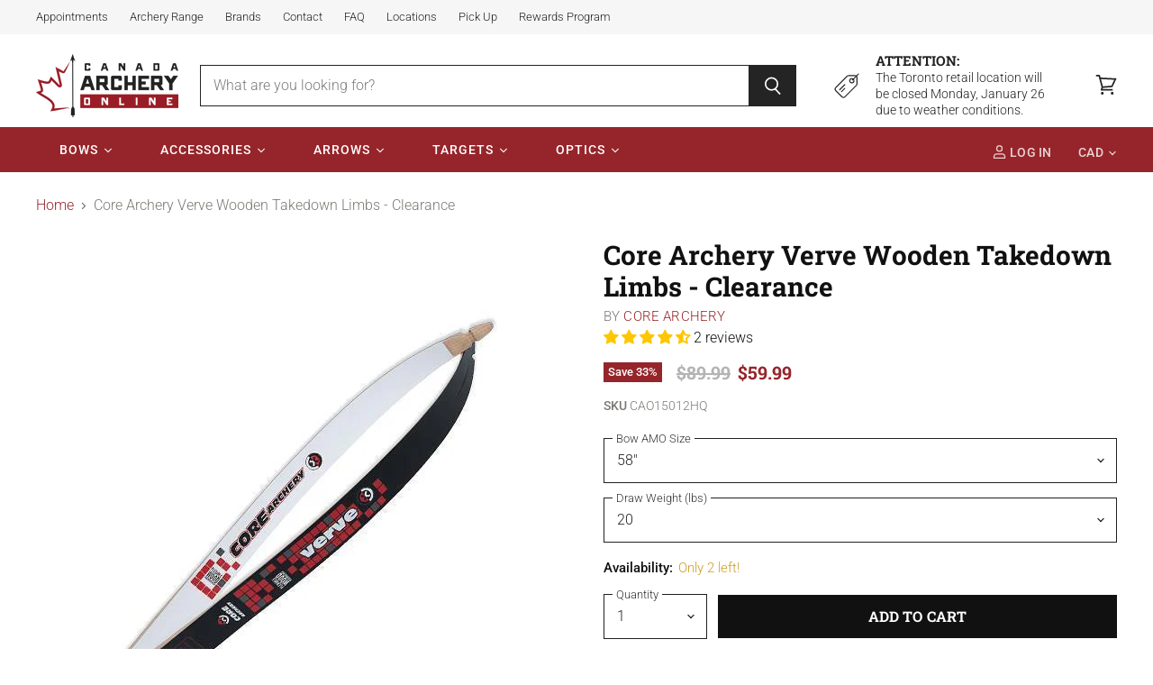

--- FILE ---
content_type: text/html; charset=utf-8
request_url: https://www.canadaarcheryonline.com/products/core-archery-verve-wooden-takedown-limbs
body_size: 73887
content:















<!doctype html>
<html class="no-js no-touch" lang="en">
  <head>
<!-- Preorder Panda Pixel start-->
<script src='https://pre.bossapps.co/js/script?shop=canada-archery-online.myshopify.com'></script>
<!-- Preorder Panda Pixel ended-->

    
    
    <!-- Infinite Options by ShopPad -->
    <script>
      window.Shoppad = window.Shoppad || {},
        window.Shoppad.apps = window.Shoppad.apps || {},
        window.Shoppad.apps.infiniteoptions = window.Shoppad.apps.infiniteoptions || {},
        window.Shoppad.apps.infiniteoptions.submitPriceModCartAnyways = true;
    </script>
    <script src="//d1liekpayvooaz.cloudfront.net/apps/customizery/customizery.js?shop=canada-archery-online.myshopify.com"></script>
   
    <meta charset="utf-8">
    <meta http-equiv="x-ua-compatible" content="IE=edge">

    <link rel="preconnect" href="https://cdn.shopify.com" crossorigin>

    
    
      <link rel="preconnect" href="https://www.google-analytics.com" crossorigin>
    

    <title>Core Archery Verve Wooden Takedown Limbs - Clearance — Canada Archery Online</title>

    
      <meta name="description" content="The Core Archery Verve limbs are beginner level takedown wooden limbs that are compatible with Core Archery Hit, Shift and Verve risers, as well as Black Sheep Apollo risers. The limbs come in a two-tone colour, made from laminated flexi-maple wood and high quality precision fiberglass. Specifications Compatible with: ">
    

    
  <link rel="shortcut icon" href="//www.canadaarcheryonline.com/cdn/shop/files/favicon1_32x32.jpg?v=1613562212" type="image/png">


    
      <link rel="canonical" href="https://www.canadaarcheryonline.com/products/core-archery-verve-wooden-takedown-limbs" />
    

    <meta name="viewport" content="width=device-width, initial-scale=1.0, minimum-scale=1.0, maximum-scale=1.0">

    
    















<meta property="og:site_name" content="Canada Archery Online">
<meta property="og:url" content="https://www.canadaarcheryonline.com/products/core-archery-verve-wooden-takedown-limbs">
<meta property="og:title" content="Core Archery Verve Wooden Takedown Limbs - Clearance">
<meta property="og:type" content="website">
<meta property="og:description" content="The Core Archery Verve limbs are beginner level takedown wooden limbs that are compatible with Core Archery Hit, Shift and Verve risers, as well as Black Sheep Apollo risers. The limbs come in a two-tone colour, made from laminated flexi-maple wood and high quality precision fiberglass. Specifications Compatible with: ">




    
    
    

    
    
    <meta
      property="og:image"
      content="https://www.canadaarcheryonline.com/cdn/shop/files/Core-Archery-Verve-Wooden-Takedown-Limbs-Clearance_1200x1200.jpg?v=1736354992"
    />
    <meta
      property="og:image:secure_url"
      content="https://www.canadaarcheryonline.com/cdn/shop/files/Core-Archery-Verve-Wooden-Takedown-Limbs-Clearance_1200x1200.jpg?v=1736354992"
    />
    <meta property="og:image:width" content="1200" />
    <meta property="og:image:height" content="1200" />
    
    
    <meta property="og:image:alt" content="Core Archery Verve Wooden Takedown Limbs - Clearance-Canada Archery Online" />
  
















<meta name="twitter:title" content="Core Archery Verve Wooden Takedown Limbs - Clearance">
<meta name="twitter:description" content="The Core Archery Verve limbs are beginner level takedown wooden limbs that are compatible with Core Archery Hit, Shift and Verve risers, as well as Black Sheep Apollo risers. The limbs come in a two-tone colour, made from laminated flexi-maple wood and high quality precision fiberglass. Specifications Compatible with: ">


    
    
    
      
      
      <meta name="twitter:card" content="summary">
    
    
    <meta
      property="twitter:image"
      content="https://www.canadaarcheryonline.com/cdn/shop/files/Core-Archery-Verve-Wooden-Takedown-Limbs-Clearance_1200x1200_crop_center.jpg?v=1736354992"
    />
    <meta property="twitter:image:width" content="1200" />
    <meta property="twitter:image:height" content="1200" />
    
    
    <meta property="twitter:image:alt" content="Core Archery Verve Wooden Takedown Limbs - Clearance-Canada Archery Online" />
  



    

    <link rel="preload" href="//www.canadaarcheryonline.com/cdn/fonts/roboto/roboto_n5.250d51708d76acbac296b0e21ede8f81de4e37aa.woff2" as="font" crossorigin="anonymous">

    
      <link rel="preload" as="style" href="//www.canadaarcheryonline.com/cdn/shop/t/65/assets/theme.scss.css?v=2232553112311528461763477861">
    

    <!-- "snippets/buddha-megamenu-before.liquid" was not rendered, the associated app was uninstalled -->
  <!-- "snippets/buddha-megamenu.liquid" was not rendered, the associated app was uninstalled -->
  
  <script>window.performance && window.performance.mark && window.performance.mark('shopify.content_for_header.start');</script><meta name="facebook-domain-verification" content="4tb7q118izlwqlvg63ehlaehauki8s">
<meta id="shopify-digital-wallet" name="shopify-digital-wallet" content="/21103047/digital_wallets/dialog">
<meta name="shopify-checkout-api-token" content="846320a1c39d304fdbe0281c967190bd">
<meta id="in-context-paypal-metadata" data-shop-id="21103047" data-venmo-supported="false" data-environment="production" data-locale="en_US" data-paypal-v4="true" data-currency="CAD">
<link rel="alternate" type="application/json+oembed" href="https://www.canadaarcheryonline.com/products/core-archery-verve-wooden-takedown-limbs.oembed">
<script async="async" src="/checkouts/internal/preloads.js?locale=en-CA"></script>
<link rel="preconnect" href="https://shop.app" crossorigin="anonymous">
<script async="async" src="https://shop.app/checkouts/internal/preloads.js?locale=en-CA&shop_id=21103047" crossorigin="anonymous"></script>
<script id="shopify-features" type="application/json">{"accessToken":"846320a1c39d304fdbe0281c967190bd","betas":["rich-media-storefront-analytics"],"domain":"www.canadaarcheryonline.com","predictiveSearch":true,"shopId":21103047,"locale":"en"}</script>
<script>var Shopify = Shopify || {};
Shopify.shop = "canada-archery-online.myshopify.com";
Shopify.locale = "en";
Shopify.currency = {"active":"CAD","rate":"1.0"};
Shopify.country = "CA";
Shopify.theme = {"name":"CAO 2025 - Main","id":128492732550,"schema_name":"Superstore","schema_version":"2.3.0","theme_store_id":null,"role":"main"};
Shopify.theme.handle = "null";
Shopify.theme.style = {"id":null,"handle":null};
Shopify.cdnHost = "www.canadaarcheryonline.com/cdn";
Shopify.routes = Shopify.routes || {};
Shopify.routes.root = "/";</script>
<script type="module">!function(o){(o.Shopify=o.Shopify||{}).modules=!0}(window);</script>
<script>!function(o){function n(){var o=[];function n(){o.push(Array.prototype.slice.apply(arguments))}return n.q=o,n}var t=o.Shopify=o.Shopify||{};t.loadFeatures=n(),t.autoloadFeatures=n()}(window);</script>
<script>
  window.ShopifyPay = window.ShopifyPay || {};
  window.ShopifyPay.apiHost = "shop.app\/pay";
  window.ShopifyPay.redirectState = null;
</script>
<script id="shop-js-analytics" type="application/json">{"pageType":"product"}</script>
<script defer="defer" async type="module" src="//www.canadaarcheryonline.com/cdn/shopifycloud/shop-js/modules/v2/client.init-shop-cart-sync_BT-GjEfc.en.esm.js"></script>
<script defer="defer" async type="module" src="//www.canadaarcheryonline.com/cdn/shopifycloud/shop-js/modules/v2/chunk.common_D58fp_Oc.esm.js"></script>
<script defer="defer" async type="module" src="//www.canadaarcheryonline.com/cdn/shopifycloud/shop-js/modules/v2/chunk.modal_xMitdFEc.esm.js"></script>
<script type="module">
  await import("//www.canadaarcheryonline.com/cdn/shopifycloud/shop-js/modules/v2/client.init-shop-cart-sync_BT-GjEfc.en.esm.js");
await import("//www.canadaarcheryonline.com/cdn/shopifycloud/shop-js/modules/v2/chunk.common_D58fp_Oc.esm.js");
await import("//www.canadaarcheryonline.com/cdn/shopifycloud/shop-js/modules/v2/chunk.modal_xMitdFEc.esm.js");

  window.Shopify.SignInWithShop?.initShopCartSync?.({"fedCMEnabled":true,"windoidEnabled":true});

</script>
<script>
  window.Shopify = window.Shopify || {};
  if (!window.Shopify.featureAssets) window.Shopify.featureAssets = {};
  window.Shopify.featureAssets['shop-js'] = {"shop-cart-sync":["modules/v2/client.shop-cart-sync_DZOKe7Ll.en.esm.js","modules/v2/chunk.common_D58fp_Oc.esm.js","modules/v2/chunk.modal_xMitdFEc.esm.js"],"init-fed-cm":["modules/v2/client.init-fed-cm_B6oLuCjv.en.esm.js","modules/v2/chunk.common_D58fp_Oc.esm.js","modules/v2/chunk.modal_xMitdFEc.esm.js"],"shop-cash-offers":["modules/v2/client.shop-cash-offers_D2sdYoxE.en.esm.js","modules/v2/chunk.common_D58fp_Oc.esm.js","modules/v2/chunk.modal_xMitdFEc.esm.js"],"shop-login-button":["modules/v2/client.shop-login-button_QeVjl5Y3.en.esm.js","modules/v2/chunk.common_D58fp_Oc.esm.js","modules/v2/chunk.modal_xMitdFEc.esm.js"],"pay-button":["modules/v2/client.pay-button_DXTOsIq6.en.esm.js","modules/v2/chunk.common_D58fp_Oc.esm.js","modules/v2/chunk.modal_xMitdFEc.esm.js"],"shop-button":["modules/v2/client.shop-button_DQZHx9pm.en.esm.js","modules/v2/chunk.common_D58fp_Oc.esm.js","modules/v2/chunk.modal_xMitdFEc.esm.js"],"avatar":["modules/v2/client.avatar_BTnouDA3.en.esm.js"],"init-windoid":["modules/v2/client.init-windoid_CR1B-cfM.en.esm.js","modules/v2/chunk.common_D58fp_Oc.esm.js","modules/v2/chunk.modal_xMitdFEc.esm.js"],"init-shop-for-new-customer-accounts":["modules/v2/client.init-shop-for-new-customer-accounts_C_vY_xzh.en.esm.js","modules/v2/client.shop-login-button_QeVjl5Y3.en.esm.js","modules/v2/chunk.common_D58fp_Oc.esm.js","modules/v2/chunk.modal_xMitdFEc.esm.js"],"init-shop-email-lookup-coordinator":["modules/v2/client.init-shop-email-lookup-coordinator_BI7n9ZSv.en.esm.js","modules/v2/chunk.common_D58fp_Oc.esm.js","modules/v2/chunk.modal_xMitdFEc.esm.js"],"init-shop-cart-sync":["modules/v2/client.init-shop-cart-sync_BT-GjEfc.en.esm.js","modules/v2/chunk.common_D58fp_Oc.esm.js","modules/v2/chunk.modal_xMitdFEc.esm.js"],"shop-toast-manager":["modules/v2/client.shop-toast-manager_DiYdP3xc.en.esm.js","modules/v2/chunk.common_D58fp_Oc.esm.js","modules/v2/chunk.modal_xMitdFEc.esm.js"],"init-customer-accounts":["modules/v2/client.init-customer-accounts_D9ZNqS-Q.en.esm.js","modules/v2/client.shop-login-button_QeVjl5Y3.en.esm.js","modules/v2/chunk.common_D58fp_Oc.esm.js","modules/v2/chunk.modal_xMitdFEc.esm.js"],"init-customer-accounts-sign-up":["modules/v2/client.init-customer-accounts-sign-up_iGw4briv.en.esm.js","modules/v2/client.shop-login-button_QeVjl5Y3.en.esm.js","modules/v2/chunk.common_D58fp_Oc.esm.js","modules/v2/chunk.modal_xMitdFEc.esm.js"],"shop-follow-button":["modules/v2/client.shop-follow-button_CqMgW2wH.en.esm.js","modules/v2/chunk.common_D58fp_Oc.esm.js","modules/v2/chunk.modal_xMitdFEc.esm.js"],"checkout-modal":["modules/v2/client.checkout-modal_xHeaAweL.en.esm.js","modules/v2/chunk.common_D58fp_Oc.esm.js","modules/v2/chunk.modal_xMitdFEc.esm.js"],"shop-login":["modules/v2/client.shop-login_D91U-Q7h.en.esm.js","modules/v2/chunk.common_D58fp_Oc.esm.js","modules/v2/chunk.modal_xMitdFEc.esm.js"],"lead-capture":["modules/v2/client.lead-capture_BJmE1dJe.en.esm.js","modules/v2/chunk.common_D58fp_Oc.esm.js","modules/v2/chunk.modal_xMitdFEc.esm.js"],"payment-terms":["modules/v2/client.payment-terms_Ci9AEqFq.en.esm.js","modules/v2/chunk.common_D58fp_Oc.esm.js","modules/v2/chunk.modal_xMitdFEc.esm.js"]};
</script>
<script>(function() {
  var isLoaded = false;
  function asyncLoad() {
    if (isLoaded) return;
    isLoaded = true;
    var urls = ["\/\/sr-cdn.azureedge.net\/Scripts\/windowshoppers.min.js?shop=canada-archery-online.myshopify.com","https:\/\/js.smile.io\/v1\/smile-shopify.js?shop=canada-archery-online.myshopify.com","\/\/d1liekpayvooaz.cloudfront.net\/apps\/customizery\/customizery.js?shop=canada-archery-online.myshopify.com","https:\/\/files-shpf.mageworx.com\/groupedproducts\/source.js?mw_groupedproducts_t=1769404798\u0026shop=canada-archery-online.myshopify.com","https:\/\/schemaplusfiles.s3.amazonaws.com\/loader.min.js?shop=canada-archery-online.myshopify.com","https:\/\/cdn.instantbrandpage.lowfruitsolutions.com\/440c88e51416ad51dc3fc46d2a062bd5\/featured-slider-35eb460fa8c7439c19ede1901ffc41f3.js?shop=canada-archery-online.myshopify.com","https:\/\/cdn.instantbrandpage.lowfruitsolutions.com\/440c88e51416ad51dc3fc46d2a062bd5\/brand-page-7bbe7c8eca4dff40a67179230b242025.js?shop=canada-archery-online.myshopify.com","https:\/\/customer-first-focus.b-cdn.net\/cffPCLoader_min.js?shop=canada-archery-online.myshopify.com","https:\/\/omnisnippet1.com\/platforms\/shopify.js?source=scriptTag\u0026v=2025-05-15T12\u0026shop=canada-archery-online.myshopify.com","https:\/\/na.shgcdn3.com\/pixel-collector.js?shop=canada-archery-online.myshopify.com","https:\/\/searchanise-ef84.kxcdn.com\/widgets\/shopify\/init.js?a=9E3b1Y1p4m\u0026shop=canada-archery-online.myshopify.com"];
    for (var i = 0; i < urls.length; i++) {
      var s = document.createElement('script');
      s.type = 'text/javascript';
      s.async = true;
      s.src = urls[i];
      var x = document.getElementsByTagName('script')[0];
      x.parentNode.insertBefore(s, x);
    }
  };
  if(window.attachEvent) {
    window.attachEvent('onload', asyncLoad);
  } else {
    window.addEventListener('load', asyncLoad, false);
  }
})();</script>
<script id="__st">var __st={"a":21103047,"offset":-18000,"reqid":"ad3e3c8a-cf01-4fdf-9072-610ca48a1482-1769451317","pageurl":"www.canadaarcheryonline.com\/products\/core-archery-verve-wooden-takedown-limbs","u":"87b408ecdd05","p":"product","rtyp":"product","rid":5143561142406};</script>
<script>window.ShopifyPaypalV4VisibilityTracking = true;</script>
<script id="captcha-bootstrap">!function(){'use strict';const t='contact',e='account',n='new_comment',o=[[t,t],['blogs',n],['comments',n],[t,'customer']],c=[[e,'customer_login'],[e,'guest_login'],[e,'recover_customer_password'],[e,'create_customer']],r=t=>t.map((([t,e])=>`form[action*='/${t}']:not([data-nocaptcha='true']) input[name='form_type'][value='${e}']`)).join(','),a=t=>()=>t?[...document.querySelectorAll(t)].map((t=>t.form)):[];function s(){const t=[...o],e=r(t);return a(e)}const i='password',u='form_key',d=['recaptcha-v3-token','g-recaptcha-response','h-captcha-response',i],f=()=>{try{return window.sessionStorage}catch{return}},m='__shopify_v',_=t=>t.elements[u];function p(t,e,n=!1){try{const o=window.sessionStorage,c=JSON.parse(o.getItem(e)),{data:r}=function(t){const{data:e,action:n}=t;return t[m]||n?{data:e,action:n}:{data:t,action:n}}(c);for(const[e,n]of Object.entries(r))t.elements[e]&&(t.elements[e].value=n);n&&o.removeItem(e)}catch(o){console.error('form repopulation failed',{error:o})}}const l='form_type',E='cptcha';function T(t){t.dataset[E]=!0}const w=window,h=w.document,L='Shopify',v='ce_forms',y='captcha';let A=!1;((t,e)=>{const n=(g='f06e6c50-85a8-45c8-87d0-21a2b65856fe',I='https://cdn.shopify.com/shopifycloud/storefront-forms-hcaptcha/ce_storefront_forms_captcha_hcaptcha.v1.5.2.iife.js',D={infoText:'Protected by hCaptcha',privacyText:'Privacy',termsText:'Terms'},(t,e,n)=>{const o=w[L][v],c=o.bindForm;if(c)return c(t,g,e,D).then(n);var r;o.q.push([[t,g,e,D],n]),r=I,A||(h.body.append(Object.assign(h.createElement('script'),{id:'captcha-provider',async:!0,src:r})),A=!0)});var g,I,D;w[L]=w[L]||{},w[L][v]=w[L][v]||{},w[L][v].q=[],w[L][y]=w[L][y]||{},w[L][y].protect=function(t,e){n(t,void 0,e),T(t)},Object.freeze(w[L][y]),function(t,e,n,w,h,L){const[v,y,A,g]=function(t,e,n){const i=e?o:[],u=t?c:[],d=[...i,...u],f=r(d),m=r(i),_=r(d.filter((([t,e])=>n.includes(e))));return[a(f),a(m),a(_),s()]}(w,h,L),I=t=>{const e=t.target;return e instanceof HTMLFormElement?e:e&&e.form},D=t=>v().includes(t);t.addEventListener('submit',(t=>{const e=I(t);if(!e)return;const n=D(e)&&!e.dataset.hcaptchaBound&&!e.dataset.recaptchaBound,o=_(e),c=g().includes(e)&&(!o||!o.value);(n||c)&&t.preventDefault(),c&&!n&&(function(t){try{if(!f())return;!function(t){const e=f();if(!e)return;const n=_(t);if(!n)return;const o=n.value;o&&e.removeItem(o)}(t);const e=Array.from(Array(32),(()=>Math.random().toString(36)[2])).join('');!function(t,e){_(t)||t.append(Object.assign(document.createElement('input'),{type:'hidden',name:u})),t.elements[u].value=e}(t,e),function(t,e){const n=f();if(!n)return;const o=[...t.querySelectorAll(`input[type='${i}']`)].map((({name:t})=>t)),c=[...d,...o],r={};for(const[a,s]of new FormData(t).entries())c.includes(a)||(r[a]=s);n.setItem(e,JSON.stringify({[m]:1,action:t.action,data:r}))}(t,e)}catch(e){console.error('failed to persist form',e)}}(e),e.submit())}));const S=(t,e)=>{t&&!t.dataset[E]&&(n(t,e.some((e=>e===t))),T(t))};for(const o of['focusin','change'])t.addEventListener(o,(t=>{const e=I(t);D(e)&&S(e,y())}));const B=e.get('form_key'),M=e.get(l),P=B&&M;t.addEventListener('DOMContentLoaded',(()=>{const t=y();if(P)for(const e of t)e.elements[l].value===M&&p(e,B);[...new Set([...A(),...v().filter((t=>'true'===t.dataset.shopifyCaptcha))])].forEach((e=>S(e,t)))}))}(h,new URLSearchParams(w.location.search),n,t,e,['guest_login'])})(!0,!0)}();</script>
<script integrity="sha256-4kQ18oKyAcykRKYeNunJcIwy7WH5gtpwJnB7kiuLZ1E=" data-source-attribution="shopify.loadfeatures" defer="defer" src="//www.canadaarcheryonline.com/cdn/shopifycloud/storefront/assets/storefront/load_feature-a0a9edcb.js" crossorigin="anonymous"></script>
<script crossorigin="anonymous" defer="defer" src="//www.canadaarcheryonline.com/cdn/shopifycloud/storefront/assets/shopify_pay/storefront-65b4c6d7.js?v=20250812"></script>
<script data-source-attribution="shopify.dynamic_checkout.dynamic.init">var Shopify=Shopify||{};Shopify.PaymentButton=Shopify.PaymentButton||{isStorefrontPortableWallets:!0,init:function(){window.Shopify.PaymentButton.init=function(){};var t=document.createElement("script");t.src="https://www.canadaarcheryonline.com/cdn/shopifycloud/portable-wallets/latest/portable-wallets.en.js",t.type="module",document.head.appendChild(t)}};
</script>
<script data-source-attribution="shopify.dynamic_checkout.buyer_consent">
  function portableWalletsHideBuyerConsent(e){var t=document.getElementById("shopify-buyer-consent"),n=document.getElementById("shopify-subscription-policy-button");t&&n&&(t.classList.add("hidden"),t.setAttribute("aria-hidden","true"),n.removeEventListener("click",e))}function portableWalletsShowBuyerConsent(e){var t=document.getElementById("shopify-buyer-consent"),n=document.getElementById("shopify-subscription-policy-button");t&&n&&(t.classList.remove("hidden"),t.removeAttribute("aria-hidden"),n.addEventListener("click",e))}window.Shopify?.PaymentButton&&(window.Shopify.PaymentButton.hideBuyerConsent=portableWalletsHideBuyerConsent,window.Shopify.PaymentButton.showBuyerConsent=portableWalletsShowBuyerConsent);
</script>
<script data-source-attribution="shopify.dynamic_checkout.cart.bootstrap">document.addEventListener("DOMContentLoaded",(function(){function t(){return document.querySelector("shopify-accelerated-checkout-cart, shopify-accelerated-checkout")}if(t())Shopify.PaymentButton.init();else{new MutationObserver((function(e,n){t()&&(Shopify.PaymentButton.init(),n.disconnect())})).observe(document.body,{childList:!0,subtree:!0})}}));
</script>
<link id="shopify-accelerated-checkout-styles" rel="stylesheet" media="screen" href="https://www.canadaarcheryonline.com/cdn/shopifycloud/portable-wallets/latest/accelerated-checkout-backwards-compat.css" crossorigin="anonymous">
<style id="shopify-accelerated-checkout-cart">
        #shopify-buyer-consent {
  margin-top: 1em;
  display: inline-block;
  width: 100%;
}

#shopify-buyer-consent.hidden {
  display: none;
}

#shopify-subscription-policy-button {
  background: none;
  border: none;
  padding: 0;
  text-decoration: underline;
  font-size: inherit;
  cursor: pointer;
}

#shopify-subscription-policy-button::before {
  box-shadow: none;
}

      </style>

<script>window.performance && window.performance.mark && window.performance.mark('shopify.content_for_header.end');</script>
  





  <script type="text/javascript">
    
      window.__shgMoneyFormat = window.__shgMoneyFormat || {"CAD":{"currency":"CAD","currency_symbol":"$","currency_symbol_location":"left","decimal_places":2,"decimal_separator":".","thousands_separator":","}};
    
    window.__shgCurrentCurrencyCode = window.__shgCurrentCurrencyCode || {
      currency: "CAD",
      currency_symbol: "$",
      decimal_separator: ".",
      thousands_separator: ",",
      decimal_places: 2,
      currency_symbol_location: "left"
    };
  </script>


<script>
      document.documentElement.className=document.documentElement.className.replace(/\bno-js\b/,'js');
      if(window.Shopify&&window.Shopify.designMode)document.documentElement.className+=' in-theme-editor';
      if(('ontouchstart' in window)||window.DocumentTouch&&document instanceof DocumentTouch)document.documentElement.className=document.documentElement.className.replace(/\bno-touch\b/,'has-touch');
    </script>

    <script src="//www.canadaarcheryonline.com/cdn/shop/t/65/assets/api.js?v=150648294202038460411732484506"></script>

    
      <link href="//www.canadaarcheryonline.com/cdn/shop/t/65/assets/theme.scss.css?v=2232553112311528461763477861" rel="stylesheet" type="text/css" media="all" />
    

    
    
<!-- Start of Judge.me Core -->
<link rel="dns-prefetch" href="https://cdn.judge.me/">
<script data-cfasync='false' class='jdgm-settings-script'>window.jdgmSettings={"pagination":5,"disable_web_reviews":false,"badge_no_review_text":"No reviews","badge_n_reviews_text":"{{ n }} review/reviews","badge_star_color":"#fec602","hide_badge_preview_if_no_reviews":false,"badge_hide_text":false,"enforce_center_preview_badge":false,"widget_title":"Customer Reviews","widget_open_form_text":"Write a review","widget_close_form_text":"Cancel review","widget_refresh_page_text":"Refresh page","widget_summary_text":"Based on {{ number_of_reviews }} review/reviews","widget_no_review_text":"Be the first to write a review","widget_name_field_text":"Display name","widget_verified_name_field_text":"Verified Name (public)","widget_name_placeholder_text":"Display name","widget_required_field_error_text":"This field is required.","widget_email_field_text":"Email address","widget_verified_email_field_text":"Verified Email (private, can not be edited)","widget_email_placeholder_text":"Your email address","widget_email_field_error_text":"Please enter a valid email address.","widget_rating_field_text":"Rating","widget_review_title_field_text":"Review Title","widget_review_title_placeholder_text":"Give your review a title","widget_review_body_field_text":"Review content","widget_review_body_placeholder_text":"Start writing here...","widget_pictures_field_text":"Picture/Video (optional)","widget_submit_review_text":"Submit Review","widget_submit_verified_review_text":"Submit Verified Review","widget_submit_success_msg_with_auto_publish":"Thank you! Please refresh the page in a few moments to see your review. You can remove or edit your review by logging into \u003ca href='https://judge.me/login' target='_blank' rel='nofollow noopener'\u003eJudge.me\u003c/a\u003e","widget_submit_success_msg_no_auto_publish":"Thank you! Your review will be published as soon as it is approved by the shop admin. You can remove or edit your review by logging into \u003ca href='https://judge.me/login' target='_blank' rel='nofollow noopener'\u003eJudge.me\u003c/a\u003e","widget_show_default_reviews_out_of_total_text":"Showing {{ n_reviews_shown }} out of {{ n_reviews }} reviews.","widget_show_all_link_text":"Show all","widget_show_less_link_text":"Show less","widget_author_said_text":"{{ reviewer_name }} said:","widget_days_text":"{{ n }} days ago","widget_weeks_text":"{{ n }} week/weeks ago","widget_months_text":"{{ n }} month/months ago","widget_years_text":"{{ n }} year/years ago","widget_yesterday_text":"Yesterday","widget_today_text":"Today","widget_replied_text":"\u003e\u003e {{ shop_name }} replied:","widget_read_more_text":"Read more","widget_reviewer_name_as_initial":"last_initial","widget_rating_filter_color":"#96252b","widget_rating_filter_see_all_text":"See all reviews","widget_sorting_most_recent_text":"Most Recent","widget_sorting_highest_rating_text":"Highest Rating","widget_sorting_lowest_rating_text":"Lowest Rating","widget_sorting_with_pictures_text":"Only Pictures","widget_sorting_most_helpful_text":"Most Helpful","widget_open_question_form_text":"Ask a question","widget_reviews_subtab_text":"Reviews","widget_questions_subtab_text":"Questions","widget_question_label_text":"Question","widget_answer_label_text":"Answer","widget_question_placeholder_text":"Write your question here","widget_submit_question_text":"Submit Question","widget_question_submit_success_text":"Thank you for your question! We will notify you once it gets answered.","widget_star_color":"#fec602","verified_badge_text":"Verified","verified_badge_bg_color":"#96252b","verified_badge_text_color":"#ffffff","verified_badge_placement":"top-right-of-review","widget_review_max_height":"","widget_hide_border":true,"widget_social_share":true,"widget_thumb":true,"widget_review_location_show":true,"widget_location_format":"state_only","all_reviews_include_out_of_store_products":true,"all_reviews_out_of_store_text":"(out of store)","all_reviews_pagination":100,"all_reviews_product_name_prefix_text":"about","enable_review_pictures":true,"enable_question_anwser":true,"widget_theme":"align","review_date_format":"dd/mm/yyyy","default_sort_method":"most-recent","widget_product_reviews_subtab_text":"Product Reviews","widget_shop_reviews_subtab_text":"Shop Reviews","widget_other_products_reviews_text":"Reviews for other products","widget_store_reviews_subtab_text":"Store reviews","widget_no_store_reviews_text":"This store hasn't received any reviews yet","widget_web_restriction_product_reviews_text":"This product hasn't received any reviews yet","widget_no_items_text":"No items found","widget_show_more_text":"Show more","widget_write_a_store_review_text":"Write a Store Review","widget_other_languages_heading":"Reviews in Other Languages","widget_translate_review_text":"Translate review to {{ language }}","widget_translating_review_text":"Translating...","widget_show_original_translation_text":"Show original ({{ language }})","widget_translate_review_failed_text":"Review couldn't be translated.","widget_translate_review_retry_text":"Retry","widget_translate_review_try_again_later_text":"Try again later","show_product_url_for_grouped_product":false,"widget_sorting_pictures_first_text":"Pictures First","show_pictures_on_all_rev_page_mobile":false,"show_pictures_on_all_rev_page_desktop":false,"floating_tab_hide_mobile_install_preference":false,"floating_tab_button_name":"★ Reviews","floating_tab_title":"Let customers speak for us","floating_tab_button_color":"","floating_tab_button_background_color":"","floating_tab_url":"","floating_tab_url_enabled":false,"floating_tab_tab_style":"text","all_reviews_text_badge_text":"Customers rate us {{ shop.metafields.judgeme.all_reviews_rating | round: 1 }}/5 based on {{ shop.metafields.judgeme.all_reviews_count }} reviews.","all_reviews_text_badge_text_branded_style":"{{ shop.metafields.judgeme.all_reviews_rating | round: 1 }} out of 5 stars based on {{ shop.metafields.judgeme.all_reviews_count }} reviews","is_all_reviews_text_badge_a_link":false,"show_stars_for_all_reviews_text_badge":false,"all_reviews_text_badge_url":"","all_reviews_text_style":"text","all_reviews_text_color_style":"judgeme_brand_color","all_reviews_text_color":"#108474","all_reviews_text_show_jm_brand":true,"featured_carousel_show_header":false,"featured_carousel_title":"Let customers speak for us","testimonials_carousel_title":"Customers are saying","videos_carousel_title":"Real customer stories","cards_carousel_title":"Customers are saying","featured_carousel_count_text":"from {{ n }} reviews","featured_carousel_add_link_to_all_reviews_page":false,"featured_carousel_url":"","featured_carousel_show_images":false,"featured_carousel_autoslide_interval":5,"featured_carousel_arrows_on_the_sides":true,"featured_carousel_height":150,"featured_carousel_width":100,"featured_carousel_image_size":0,"featured_carousel_image_height":250,"featured_carousel_arrow_color":"#96252b","verified_count_badge_style":"vintage","verified_count_badge_orientation":"horizontal","verified_count_badge_color_style":"judgeme_brand_color","verified_count_badge_color":"#108474","is_verified_count_badge_a_link":false,"verified_count_badge_url":"","verified_count_badge_show_jm_brand":true,"widget_rating_preset_default":5,"widget_first_sub_tab":"product-reviews","widget_show_histogram":true,"widget_histogram_use_custom_color":true,"widget_pagination_use_custom_color":false,"widget_star_use_custom_color":true,"widget_verified_badge_use_custom_color":true,"widget_write_review_use_custom_color":false,"picture_reminder_submit_button":"Upload Pictures","enable_review_videos":false,"mute_video_by_default":false,"widget_sorting_videos_first_text":"Videos First","widget_review_pending_text":"Pending","featured_carousel_items_for_large_screen":2,"social_share_options_order":"Facebook,Twitter,Pinterest","remove_microdata_snippet":true,"disable_json_ld":true,"enable_json_ld_products":false,"preview_badge_show_question_text":false,"preview_badge_no_question_text":"No questions","preview_badge_n_question_text":"{{ number_of_questions }} question/questions","qa_badge_show_icon":true,"qa_badge_icon_color":"#0b66b6","qa_badge_position":"same-row","remove_judgeme_branding":true,"widget_add_search_bar":false,"widget_search_bar_placeholder":"Search","widget_sorting_verified_only_text":"Verified only","featured_carousel_theme":"vertical","featured_carousel_show_rating":true,"featured_carousel_show_title":true,"featured_carousel_show_body":true,"featured_carousel_show_date":false,"featured_carousel_show_reviewer":true,"featured_carousel_show_product":false,"featured_carousel_header_background_color":"#96252b","featured_carousel_header_text_color":"#ffffff","featured_carousel_name_product_separator":"reviewed","featured_carousel_full_star_background":"#96252b","featured_carousel_empty_star_background":"#dadada","featured_carousel_vertical_theme_background":"#f2f2f2","featured_carousel_verified_badge_enable":false,"featured_carousel_verified_badge_color":"#108474","featured_carousel_border_style":"round","featured_carousel_review_line_length_limit":3,"featured_carousel_more_reviews_button_text":"Read more reviews","featured_carousel_view_product_button_text":"View product","all_reviews_page_load_reviews_on":"scroll","all_reviews_page_load_more_text":"Load More Reviews","disable_fb_tab_reviews":false,"enable_ajax_cdn_cache":false,"widget_public_name_text":"displayed publicly like","default_reviewer_name":"John Smith","default_reviewer_name_has_non_latin":true,"widget_reviewer_anonymous":"Anonymous","medals_widget_title":"Judge.me Review Medals","medals_widget_background_color":"#f9fafb","medals_widget_position":"footer_all_pages","medals_widget_border_color":"#f9fafb","medals_widget_verified_text_position":"left","medals_widget_use_monochromatic_version":false,"medals_widget_elements_color":"#108474","show_reviewer_avatar":true,"widget_invalid_yt_video_url_error_text":"Not a YouTube video URL","widget_max_length_field_error_text":"Please enter no more than {0} characters.","widget_show_country_flag":false,"widget_show_collected_via_shop_app":true,"widget_verified_by_shop_badge_style":"light","widget_verified_by_shop_text":"Verified by Shop","widget_show_photo_gallery":false,"widget_load_with_code_splitting":true,"widget_ugc_install_preference":false,"widget_ugc_title":"Made by us, Shared by you","widget_ugc_subtitle":"Tag us to see your picture featured in our page","widget_ugc_arrows_color":"#ffffff","widget_ugc_primary_button_text":"Buy Now","widget_ugc_primary_button_background_color":"#108474","widget_ugc_primary_button_text_color":"#ffffff","widget_ugc_primary_button_border_width":"0","widget_ugc_primary_button_border_style":"none","widget_ugc_primary_button_border_color":"#108474","widget_ugc_primary_button_border_radius":"25","widget_ugc_secondary_button_text":"Load More","widget_ugc_secondary_button_background_color":"#ffffff","widget_ugc_secondary_button_text_color":"#108474","widget_ugc_secondary_button_border_width":"2","widget_ugc_secondary_button_border_style":"solid","widget_ugc_secondary_button_border_color":"#108474","widget_ugc_secondary_button_border_radius":"25","widget_ugc_reviews_button_text":"View Reviews","widget_ugc_reviews_button_background_color":"#ffffff","widget_ugc_reviews_button_text_color":"#108474","widget_ugc_reviews_button_border_width":"2","widget_ugc_reviews_button_border_style":"solid","widget_ugc_reviews_button_border_color":"#108474","widget_ugc_reviews_button_border_radius":"25","widget_ugc_reviews_button_link_to":"judgeme-reviews-page","widget_ugc_show_post_date":true,"widget_ugc_max_width":"800","widget_rating_metafield_value_type":true,"widget_primary_color":"#108474","widget_enable_secondary_color":false,"widget_secondary_color":"#edf5f5","widget_summary_average_rating_text":"{{ average_rating }} out of 5","widget_media_grid_title":"Customer photos \u0026 videos","widget_media_grid_see_more_text":"See more","widget_round_style":false,"widget_show_product_medals":true,"widget_verified_by_judgeme_text":"Verified by Judge.me","widget_show_store_medals":true,"widget_verified_by_judgeme_text_in_store_medals":"Verified by Judge.me","widget_media_field_exceed_quantity_message":"Sorry, we can only accept {{ max_media }} for one review.","widget_media_field_exceed_limit_message":"{{ file_name }} is too large, please select a {{ media_type }} less than {{ size_limit }}MB.","widget_review_submitted_text":"Review Submitted!","widget_question_submitted_text":"Question Submitted!","widget_close_form_text_question":"Cancel","widget_write_your_answer_here_text":"Write your answer here","widget_enabled_branded_link":true,"widget_show_collected_by_judgeme":false,"widget_reviewer_name_color":"","widget_write_review_text_color":"","widget_write_review_bg_color":"","widget_collected_by_judgeme_text":"collected by Judge.me","widget_pagination_type":"standard","widget_load_more_text":"Load More","widget_load_more_color":"#108474","widget_full_review_text":"Full Review","widget_read_more_reviews_text":"Read More Reviews","widget_read_questions_text":"Read Questions","widget_questions_and_answers_text":"Questions \u0026 Answers","widget_verified_by_text":"Verified by","widget_verified_text":"Verified","widget_number_of_reviews_text":"{{ number_of_reviews }} reviews","widget_back_button_text":"Back","widget_next_button_text":"Next","widget_custom_forms_filter_button":"Filters","custom_forms_style":"vertical","widget_show_review_information":false,"how_reviews_are_collected":"How reviews are collected?","widget_show_review_keywords":false,"widget_gdpr_statement":"How we use your data: We'll only contact you about the review you left, and only if necessary. By submitting your review, you agree to Judge.me's \u003ca href='https://judge.me/terms' target='_blank' rel='nofollow noopener'\u003eterms\u003c/a\u003e, \u003ca href='https://judge.me/privacy' target='_blank' rel='nofollow noopener'\u003eprivacy\u003c/a\u003e and \u003ca href='https://judge.me/content-policy' target='_blank' rel='nofollow noopener'\u003econtent\u003c/a\u003e policies.","widget_multilingual_sorting_enabled":false,"widget_translate_review_content_enabled":false,"widget_translate_review_content_method":"manual","popup_widget_review_selection":"automatically_with_pictures","popup_widget_round_border_style":true,"popup_widget_show_title":true,"popup_widget_show_body":true,"popup_widget_show_reviewer":false,"popup_widget_show_product":true,"popup_widget_show_pictures":true,"popup_widget_use_review_picture":true,"popup_widget_show_on_home_page":true,"popup_widget_show_on_product_page":true,"popup_widget_show_on_collection_page":true,"popup_widget_show_on_cart_page":true,"popup_widget_position":"bottom_left","popup_widget_first_review_delay":5,"popup_widget_duration":5,"popup_widget_interval":5,"popup_widget_review_count":5,"popup_widget_hide_on_mobile":true,"review_snippet_widget_round_border_style":true,"review_snippet_widget_card_color":"#FFFFFF","review_snippet_widget_slider_arrows_background_color":"#FFFFFF","review_snippet_widget_slider_arrows_color":"#000000","review_snippet_widget_star_color":"#108474","show_product_variant":false,"all_reviews_product_variant_label_text":"Variant: ","widget_show_verified_branding":false,"widget_ai_summary_title":"Customers say","widget_ai_summary_disclaimer":"AI-powered review summary based on recent customer reviews","widget_show_ai_summary":false,"widget_show_ai_summary_bg":false,"widget_show_review_title_input":true,"redirect_reviewers_invited_via_email":"review_widget","request_store_review_after_product_review":false,"request_review_other_products_in_order":false,"review_form_color_scheme":"default","review_form_corner_style":"square","review_form_star_color":{},"review_form_text_color":"#333333","review_form_background_color":"#ffffff","review_form_field_background_color":"#fafafa","review_form_button_color":{},"review_form_button_text_color":"#ffffff","review_form_modal_overlay_color":"#000000","review_content_screen_title_text":"How would you rate this product?","review_content_introduction_text":"We would love it if you would share a bit about your experience.","store_review_form_title_text":"How would you rate this store?","store_review_form_introduction_text":"We would love it if you would share a bit about your experience.","show_review_guidance_text":true,"one_star_review_guidance_text":"Poor","five_star_review_guidance_text":"Great","customer_information_screen_title_text":"About you","customer_information_introduction_text":"Please tell us more about you.","custom_questions_screen_title_text":"Your experience in more detail","custom_questions_introduction_text":"Here are a few questions to help us understand more about your experience.","review_submitted_screen_title_text":"Thanks for your review!","review_submitted_screen_thank_you_text":"We are processing it and it will appear on the store soon.","review_submitted_screen_email_verification_text":"Please confirm your email by clicking the link we just sent you. This helps us keep reviews authentic.","review_submitted_request_store_review_text":"Would you like to share your experience of shopping with us?","review_submitted_review_other_products_text":"Would you like to review these products?","store_review_screen_title_text":"Would you like to share your experience of shopping with us?","store_review_introduction_text":"We value your feedback and use it to improve. Please share any thoughts or suggestions you have.","reviewer_media_screen_title_picture_text":"Share a picture","reviewer_media_introduction_picture_text":"Upload a photo to support your review.","reviewer_media_screen_title_video_text":"Share a video","reviewer_media_introduction_video_text":"Upload a video to support your review.","reviewer_media_screen_title_picture_or_video_text":"Share a picture or video","reviewer_media_introduction_picture_or_video_text":"Upload a photo or video to support your review.","reviewer_media_youtube_url_text":"Paste your Youtube URL here","advanced_settings_next_step_button_text":"Next","advanced_settings_close_review_button_text":"Close","modal_write_review_flow":false,"write_review_flow_required_text":"Required","write_review_flow_privacy_message_text":"We respect your privacy.","write_review_flow_anonymous_text":"Post review as anonymous","write_review_flow_visibility_text":"This won't be visible to other customers.","write_review_flow_multiple_selection_help_text":"Select as many as you like","write_review_flow_single_selection_help_text":"Select one option","write_review_flow_required_field_error_text":"This field is required","write_review_flow_invalid_email_error_text":"Please enter a valid email address","write_review_flow_max_length_error_text":"Max. {{ max_length }} characters.","write_review_flow_media_upload_text":"\u003cb\u003eClick to upload\u003c/b\u003e or drag and drop","write_review_flow_gdpr_statement":"We'll only contact you about your review if necessary. By submitting your review, you agree to our \u003ca href='https://judge.me/terms' target='_blank' rel='nofollow noopener'\u003eterms and conditions\u003c/a\u003e and \u003ca href='https://judge.me/privacy' target='_blank' rel='nofollow noopener'\u003eprivacy policy\u003c/a\u003e.","rating_only_reviews_enabled":false,"show_negative_reviews_help_screen":false,"new_review_flow_help_screen_rating_threshold":3,"negative_review_resolution_screen_title_text":"Tell us more","negative_review_resolution_text":"Your experience matters to us. If there were issues with your purchase, we're here to help. Feel free to reach out to us, we'd love the opportunity to make things right.","negative_review_resolution_button_text":"Contact us","negative_review_resolution_proceed_with_review_text":"Leave a review","negative_review_resolution_subject":"Issue with purchase from {{ shop_name }}.{{ order_name }}","preview_badge_collection_page_install_status":false,"widget_review_custom_css":"","preview_badge_custom_css":"","preview_badge_stars_count":"5-stars","featured_carousel_custom_css":"","floating_tab_custom_css":"","all_reviews_widget_custom_css":"","medals_widget_custom_css":"","verified_badge_custom_css":"","all_reviews_text_custom_css":"","transparency_badges_collected_via_store_invite":false,"transparency_badges_from_another_provider":false,"transparency_badges_collected_from_store_visitor":false,"transparency_badges_collected_by_verified_review_provider":false,"transparency_badges_earned_reward":false,"transparency_badges_collected_via_store_invite_text":"Review collected via store invitation","transparency_badges_from_another_provider_text":"Review collected from another provider","transparency_badges_collected_from_store_visitor_text":"Review collected from a store visitor","transparency_badges_written_in_google_text":"Review written in Google","transparency_badges_written_in_etsy_text":"Review written in Etsy","transparency_badges_written_in_shop_app_text":"Review written in Shop App","transparency_badges_earned_reward_text":"Review earned a reward for future purchase","product_review_widget_per_page":10,"widget_store_review_label_text":"Review about the store","checkout_comment_extension_title_on_product_page":"Customer Comments","checkout_comment_extension_num_latest_comment_show":5,"checkout_comment_extension_format":"name_and_timestamp","checkout_comment_customer_name":"last_initial","checkout_comment_comment_notification":true,"preview_badge_collection_page_install_preference":false,"preview_badge_home_page_install_preference":false,"preview_badge_product_page_install_preference":false,"review_widget_install_preference":"","review_carousel_install_preference":false,"floating_reviews_tab_install_preference":"none","verified_reviews_count_badge_install_preference":false,"all_reviews_text_install_preference":false,"review_widget_best_location":false,"judgeme_medals_install_preference":false,"review_widget_revamp_enabled":false,"review_widget_qna_enabled":false,"review_widget_header_theme":"minimal","review_widget_widget_title_enabled":true,"review_widget_header_text_size":"medium","review_widget_header_text_weight":"regular","review_widget_average_rating_style":"compact","review_widget_bar_chart_enabled":true,"review_widget_bar_chart_type":"numbers","review_widget_bar_chart_style":"standard","review_widget_expanded_media_gallery_enabled":false,"review_widget_reviews_section_theme":"standard","review_widget_image_style":"thumbnails","review_widget_review_image_ratio":"square","review_widget_stars_size":"medium","review_widget_verified_badge":"standard_text","review_widget_review_title_text_size":"medium","review_widget_review_text_size":"medium","review_widget_review_text_length":"medium","review_widget_number_of_columns_desktop":3,"review_widget_carousel_transition_speed":5,"review_widget_custom_questions_answers_display":"always","review_widget_button_text_color":"#FFFFFF","review_widget_text_color":"#000000","review_widget_lighter_text_color":"#7B7B7B","review_widget_corner_styling":"soft","review_widget_review_word_singular":"review","review_widget_review_word_plural":"reviews","review_widget_voting_label":"Helpful?","review_widget_shop_reply_label":"Reply from {{ shop_name }}:","review_widget_filters_title":"Filters","qna_widget_question_word_singular":"Question","qna_widget_question_word_plural":"Questions","qna_widget_answer_reply_label":"Answer from {{ answerer_name }}:","qna_content_screen_title_text":"Ask a question about this product","qna_widget_question_required_field_error_text":"Please enter your question.","qna_widget_flow_gdpr_statement":"We'll only contact you about your question if necessary. By submitting your question, you agree to our \u003ca href='https://judge.me/terms' target='_blank' rel='nofollow noopener'\u003eterms and conditions\u003c/a\u003e and \u003ca href='https://judge.me/privacy' target='_blank' rel='nofollow noopener'\u003eprivacy policy\u003c/a\u003e.","qna_widget_question_submitted_text":"Thanks for your question!","qna_widget_close_form_text_question":"Close","qna_widget_question_submit_success_text":"We’ll notify you by email when your question is answered.","all_reviews_widget_v2025_enabled":false,"all_reviews_widget_v2025_header_theme":"default","all_reviews_widget_v2025_widget_title_enabled":true,"all_reviews_widget_v2025_header_text_size":"medium","all_reviews_widget_v2025_header_text_weight":"regular","all_reviews_widget_v2025_average_rating_style":"compact","all_reviews_widget_v2025_bar_chart_enabled":true,"all_reviews_widget_v2025_bar_chart_type":"numbers","all_reviews_widget_v2025_bar_chart_style":"standard","all_reviews_widget_v2025_expanded_media_gallery_enabled":false,"all_reviews_widget_v2025_show_store_medals":true,"all_reviews_widget_v2025_show_photo_gallery":true,"all_reviews_widget_v2025_show_review_keywords":false,"all_reviews_widget_v2025_show_ai_summary":false,"all_reviews_widget_v2025_show_ai_summary_bg":false,"all_reviews_widget_v2025_add_search_bar":false,"all_reviews_widget_v2025_default_sort_method":"most-recent","all_reviews_widget_v2025_reviews_per_page":10,"all_reviews_widget_v2025_reviews_section_theme":"default","all_reviews_widget_v2025_image_style":"thumbnails","all_reviews_widget_v2025_review_image_ratio":"square","all_reviews_widget_v2025_stars_size":"medium","all_reviews_widget_v2025_verified_badge":"bold_badge","all_reviews_widget_v2025_review_title_text_size":"medium","all_reviews_widget_v2025_review_text_size":"medium","all_reviews_widget_v2025_review_text_length":"medium","all_reviews_widget_v2025_number_of_columns_desktop":3,"all_reviews_widget_v2025_carousel_transition_speed":5,"all_reviews_widget_v2025_custom_questions_answers_display":"always","all_reviews_widget_v2025_show_product_variant":false,"all_reviews_widget_v2025_show_reviewer_avatar":true,"all_reviews_widget_v2025_reviewer_name_as_initial":"","all_reviews_widget_v2025_review_location_show":false,"all_reviews_widget_v2025_location_format":"","all_reviews_widget_v2025_show_country_flag":false,"all_reviews_widget_v2025_verified_by_shop_badge_style":"light","all_reviews_widget_v2025_social_share":false,"all_reviews_widget_v2025_social_share_options_order":"Facebook,Twitter,LinkedIn,Pinterest","all_reviews_widget_v2025_pagination_type":"standard","all_reviews_widget_v2025_button_text_color":"#FFFFFF","all_reviews_widget_v2025_text_color":"#000000","all_reviews_widget_v2025_lighter_text_color":"#7B7B7B","all_reviews_widget_v2025_corner_styling":"soft","all_reviews_widget_v2025_title":"Customer reviews","all_reviews_widget_v2025_ai_summary_title":"Customers say about this store","all_reviews_widget_v2025_no_review_text":"Be the first to write a review","platform":"shopify","branding_url":"https://app.judge.me/reviews/stores/www.canadaarcheryonline.com","branding_text":"Powered by Judge.me","locale":"en","reply_name":"Canada Archery Online","widget_version":"2.1","footer":true,"autopublish":true,"review_dates":true,"enable_custom_form":false,"shop_use_review_site":true,"shop_locale":"en","enable_multi_locales_translations":true,"show_review_title_input":true,"review_verification_email_status":"always","can_be_branded":true,"reply_name_text":"Canada Archery Online"};</script> <style class='jdgm-settings-style'>.jdgm-xx{left:0}:not(.jdgm-prev-badge__stars)>.jdgm-star{color:#fec602}.jdgm-histogram .jdgm-star.jdgm-star{color:#fec602}.jdgm-preview-badge .jdgm-star.jdgm-star{color:#fec602}.jdgm-histogram .jdgm-histogram__bar-content{background:#96252b}.jdgm-histogram .jdgm-histogram__bar:after{background:#96252b}.jdgm-widget.jdgm-all-reviews-widget,.jdgm-widget .jdgm-rev-widg{border:none;padding:0}.jdgm-author-fullname{display:none !important}.jdgm-author-all-initials{display:none !important}.jdgm-rev-widg__title{visibility:hidden}.jdgm-rev-widg__summary-text{visibility:hidden}.jdgm-prev-badge__text{visibility:hidden}.jdgm-rev__replier:before{content:'Canada Archery Online'}.jdgm-rev__prod-link-prefix:before{content:'about'}.jdgm-rev__variant-label:before{content:'Variant: '}.jdgm-rev__out-of-store-text:before{content:'(out of store)'}@media only screen and (min-width: 768px){.jdgm-rev__pics .jdgm-rev_all-rev-page-picture-separator,.jdgm-rev__pics .jdgm-rev__product-picture{display:none}}@media only screen and (max-width: 768px){.jdgm-rev__pics .jdgm-rev_all-rev-page-picture-separator,.jdgm-rev__pics .jdgm-rev__product-picture{display:none}}.jdgm-preview-badge[data-template="product"]{display:none !important}.jdgm-preview-badge[data-template="collection"]{display:none !important}.jdgm-preview-badge[data-template="index"]{display:none !important}.jdgm-review-widget[data-from-snippet="true"]{display:none !important}.jdgm-verified-count-badget[data-from-snippet="true"]{display:none !important}.jdgm-carousel-wrapper[data-from-snippet="true"]{display:none !important}.jdgm-all-reviews-text[data-from-snippet="true"]{display:none !important}.jdgm-medals-section[data-from-snippet="true"]{display:none !important}.jdgm-ugc-media-wrapper[data-from-snippet="true"]{display:none !important}.jdgm-rev__transparency-badge[data-badge-type="review_collected_via_store_invitation"]{display:none !important}.jdgm-rev__transparency-badge[data-badge-type="review_collected_from_another_provider"]{display:none !important}.jdgm-rev__transparency-badge[data-badge-type="review_collected_from_store_visitor"]{display:none !important}.jdgm-rev__transparency-badge[data-badge-type="review_written_in_etsy"]{display:none !important}.jdgm-rev__transparency-badge[data-badge-type="review_written_in_google_business"]{display:none !important}.jdgm-rev__transparency-badge[data-badge-type="review_written_in_shop_app"]{display:none !important}.jdgm-rev__transparency-badge[data-badge-type="review_earned_for_future_purchase"]{display:none !important}
</style> <style class='jdgm-settings-style'></style> <link id="judgeme_widget_align_css" rel="stylesheet" type="text/css" media="nope!" onload="this.media='all'" href="https://cdnwidget.judge.me/shopify_v2/align.css">

  
  
  
  <style class='jdgm-miracle-styles'>
  @-webkit-keyframes jdgm-spin{0%{-webkit-transform:rotate(0deg);-ms-transform:rotate(0deg);transform:rotate(0deg)}100%{-webkit-transform:rotate(359deg);-ms-transform:rotate(359deg);transform:rotate(359deg)}}@keyframes jdgm-spin{0%{-webkit-transform:rotate(0deg);-ms-transform:rotate(0deg);transform:rotate(0deg)}100%{-webkit-transform:rotate(359deg);-ms-transform:rotate(359deg);transform:rotate(359deg)}}@font-face{font-family:'JudgemeStar';src:url("[data-uri]") format("woff");font-weight:normal;font-style:normal}.jdgm-star{font-family:'JudgemeStar';display:inline !important;text-decoration:none !important;padding:0 4px 0 0 !important;margin:0 !important;font-weight:bold;opacity:1;-webkit-font-smoothing:antialiased;-moz-osx-font-smoothing:grayscale}.jdgm-star:hover{opacity:1}.jdgm-star:last-of-type{padding:0 !important}.jdgm-star.jdgm--on:before{content:"\e000"}.jdgm-star.jdgm--off:before{content:"\e001"}.jdgm-star.jdgm--half:before{content:"\e002"}.jdgm-widget *{margin:0;line-height:1.4;-webkit-box-sizing:border-box;-moz-box-sizing:border-box;box-sizing:border-box;-webkit-overflow-scrolling:touch}.jdgm-hidden{display:none !important;visibility:hidden !important}.jdgm-temp-hidden{display:none}.jdgm-spinner{width:40px;height:40px;margin:auto;border-radius:50%;border-top:2px solid #eee;border-right:2px solid #eee;border-bottom:2px solid #eee;border-left:2px solid #ccc;-webkit-animation:jdgm-spin 0.8s infinite linear;animation:jdgm-spin 0.8s infinite linear}.jdgm-prev-badge{display:block !important}

</style>


  
  
   


<script data-cfasync='false' class='jdgm-script'>
!function(e){window.jdgm=window.jdgm||{},jdgm.CDN_HOST="https://cdn.judge.me/",
jdgm.docReady=function(d){(e.attachEvent?"complete"===e.readyState:"loading"!==e.readyState)?
setTimeout(d,0):e.addEventListener("DOMContentLoaded",d)},jdgm.loadCSS=function(d,t,o,s){
!o&&jdgm.loadCSS.requestedUrls.indexOf(d)>=0||(jdgm.loadCSS.requestedUrls.push(d),
(s=e.createElement("link")).rel="stylesheet",s.class="jdgm-stylesheet",s.media="nope!",
s.href=d,s.onload=function(){this.media="all",t&&setTimeout(t)},e.body.appendChild(s))},
jdgm.loadCSS.requestedUrls=[],jdgm.docReady(function(){(window.jdgmLoadCSS||e.querySelectorAll(
".jdgm-widget, .jdgm-all-reviews-page").length>0)&&(jdgmSettings.widget_load_with_code_splitting?
parseFloat(jdgmSettings.widget_version)>=3?jdgm.loadCSS(jdgm.CDN_HOST+"widget_v3/base.css"):
jdgm.loadCSS(jdgm.CDN_HOST+"widget/base.css"):jdgm.loadCSS(jdgm.CDN_HOST+"shopify_v2.css"))})}(document);
</script>
<script async data-cfasync="false" type="text/javascript" src="https://cdn.judge.me/loader.js"></script>

<noscript><link rel="stylesheet" type="text/css" media="all" href="https://cdn.judge.me/shopify_v2.css"></noscript>
<!-- End of Judge.me Core -->



  
  
  
  

  

<script type="text/javascript">
  
    window.SHG_CUSTOMER = null;
  
</script>







  





                <!--   	Omegatheme Auto tag start       -->
                <script id="omg_auto_tag" type="text/javascript" data-type="custom">
    var OMGAuto_domainApi = 'https://api.omegatheme.com/ot-order-tagger';
    // check installed or uninstalled app
    function OMGAutoCheckInstallAppOrNot() {
        fetch(`${OMGAuto_domainApi}/backend/checkInstallAppStore.php?shop=${window.Shopify.shop}`)
        .then((response) => response.json())
        .then(
            function(data){
                if(data) {
                    

                    var my_array = "apps.facebook.com 0.0.0.0 connect.facebook.net 0.0.0.0 facebook.com 0.0.0.0 fbcdn.com 0.0.0.0 fbsbx.com 0.0.0.0 fbcdn.net 0.0.0.0 graph.facebook.com 0.0.0.0 login.facebook.com 0.0.0.0 s-static.ak.facebook.com 0.0.0.0 static.ak.connect.facebook.com 0.0.0.0 static.ak.fbcdn.net 0.0.0.0 www.connect.facebook.net 0.0.0.0 www.facebook.com 0.0.0.0 www.fbcdn.com 0.0.0.0 www.fbcdn.net 0.0.0.0 www.graph.facebook.com 0.0.0.0 www.login.facebook.com 0.0.0.0 www.s-static.ak.facebook.com 0.0.0.0 www.static.ak.connect.facebook.com 0.0.0.0 www.static.ak.fbcdn.net 0.0.0.0 0-edge-chat.facebook.com 0.0.0.0 1-edge-chat.facebook.com 0.0.0.0 2-edge-chat.facebook.com 0.0.0.0 3-edge-chat.facebook.com 0.0.0.0 4-edge-chat.facebook.com 0.0.0.0 5-edge-chat.facebook.com 0.0.0.0 6-edge-chat.facebook.com 0.0.0.0 alpha-shv-03-ash5.facebook.com 0.0.0.0 alpha-shv-03-atn1.facebook.com 0.0.0.0 alpha-shv-03-lla1.facebook.com 0.0.0.0 alpha-shv-04-prn2.facebook.com 0.0.0.0 alpha-shv-09-frc1.facebook.com 0.0.0.0 alpha.vvv.facebook.com 0.0.0.0 a.ns.facebook.com 0.0.0.0 api.facebook.com 0.0.0.0 atlasalpha-shv-09-frc3.facebook.com 0.0.0.0 atlas.c10r.facebook.com 0.0.0.0 atlasinyour-shv-05-ash3.facebook.com 0.0.0.0 atlas-shv-01-prn2.facebook.com 0.0.0.0 atlas-shv-04-lla1.facebook.com 0.0.0.0 atlas-shv-05-ash3.facebook.com 0.0.0.0 atlas-shv-06-ash2.facebook.com 0.0.0.0 atlas-shv-06-frc1.facebook.com 0.0.0.0 atlas-shv-07-lla1.facebook.com 0.0.0.0 atlas-shv-09-frc3.facebook.com 0.0.0.0 atlas-shv-13-prn1.facebook.com 0.0.0.0 atlas-www-shv-04-prn2.facebook.com 0.0.0.0 atlas-www-shv-07-ash4.facebook.com 0.0.0.0 atlas-www-shv-09-frc1.facebook.com 0.0.0.0 aura-11-01-snc7.facebook.com 0.0.0.0 badge.facebook.com 0.0.0.0 b-api.facebook.com 0.0.0.0 beta-chat-01-05-ash3.facebook.com 0.0.0.0 betanet-shv-03-atn1.facebook.com 0.0.0.0 betanet-shv-03-lla1.facebook.com 0.0.0.0 betanet-shv-04-prn2.facebook.com 0.0.0.0 betanet-shv-09-frc1.facebook.com 0.0.0.0 beta-shv-03-atn1.facebook.com 0.0.0.0 beta-shv-03-lla1.facebook.com 0.0.0.0 beta-shv-04-prn2.facebook.com 0.0.0.0 beta-shv-09-frc1.facebook.com 0.0.0.0 beta.vvv.facebook.com 0.0.0.0 b-graph.facebook.com 0.0.0.0 bidder-shv-05-frc3.facebook.com 0.0.0.0 bidder-shv-10-frc1.facebook.com 0.0.0.0 b.ns.facebook.com 0.0.0.0 channel-proxy-shv-04-frc3.facebook.com 0.0.0.0 channel-proxy-shv-06-ash2.facebook.com 0.0.0.0 channel-proxy-shv-07-ash2.facebook.com 0.0.0.0 channel-proxy-shv-13-prn1.facebook.com 0.0.0.0 channel-proxy-test-shv-07-ash2.facebook.com 0.0.0.0 code.facebook.com 0.0.0.0 connect.facebook.com 0.0.0.0 dev.vvv.facebook.com 0.0.0.0 d.vvv.facebook.com 0.0.0.0 edge-atlas-proxyprotocol-shv-01-ash5.facebook.com 0.0.0.0 edge-atlas-proxyprotocol-shv-03-ash5.facebook.com 0.0.0.0 edge-atlas-proxyprotocol-shv-07-ash4.facebook.com 0.0.0.0 edge-atlas-proxyprotocol-shv-07-frc3.facebook.com 0.0.0.0 edge-atlas-proxyprotocol-shv-09-frc1.facebook.com 0.0.0.0 edge-atlas-proxyprotocol-shv-12-frc1.facebook.com 0.0.0.0 edge-atlas-proxyprotocol-shv-12-frc3.facebook.com 0.0.0.0 edge-atlas-proxyprotocol-shv-13-frc1.facebook.com 0.0.0.0 edge-atlas-shv-01-ams2.facebook.com 0.0.0.0 edge-atlas-shv-01-ams3.facebook.com 0.0.0.0 edge-atlas-shv-01-ash5.facebook.com 0.0.0.0 edge-atlas-shv-01-atl1.facebook.com 0.0.0.0 edge-atlas-shv-01-bru2.facebook.com 0.0.0.0 edge-atlas-shv-01-cai1.facebook.com 0.0.0.0 edge-atlas-shv-01-cdg2.facebook.com 0.0.0.0 edge-atlas-shv-01-dfw1.facebook.com 0.0.0.0 edge-atlas-shv-01-fra3.facebook.com 0.0.0.0 edge-atlas-shv-01-gru1.facebook.com 0.0.0.0 edge-atlas-shv-01-hkg2.facebook.com 0.0.0.0 edge-atlas-shv-01-iad3.facebook.com 0.0.0.0 edge-atlas-shv-01-kul1.facebook.com 0.0.0.0 edge-atlas-shv-01-lax1.facebook.com 0.0.0.0 edge-atlas-shv-01-lga1.facebook.com 0.0.0.0 edge-atlas-shv-01-lhr3.facebook.com 0.0.0.0 edge-atlas-shv-01-mad1.facebook.com 0.0.0.0 edge-atlas-shv-01-mia1.facebook.com 0.0.0.0 edge-atlas-shv-01-mxp1.facebook.com 0.0.0.0 edge-atlas-shv-01-nrt1.facebook.com 0.0.0.0 edge-atlas-shv-01-ord1.facebook.com 0.0.0.0 edge-atlas-shv-01-sea1.facebook.com 0.0.0.0 edge-atlas-shv-01-sin1.facebook.com 0.0.0.0 edge-atlas-shv-01-sjc2.facebook.com 0.0.0.0 edge-atlas-shv-01-syd1.facebook.com 0.0.0.0 edge-atlas-shv-01-vie1.facebook.com 0.0.0.0 edge-atlas-shv-02-cai1.facebook.com 0.0.0.0 edge-atlas-shv-02-hkg2.facebook.com 0.0.0.0 edge-atlas-shv-03-ash5.facebook.com 0.0.0.0 edge-atlas-shv-03-atn1.facebook.com 0.0.0.0 edge-atlas-shv-03-hkg1.facebook.com 0.0.0.0 edge-atlas-shv-03-lla1.facebook.com 0.0.0.0 edge-atlas-shv-03-prn2.facebook.com 0.0.0.0 edge-atlas-shv-03-xdc1.facebook.com 0.0.0.0 edge-atlas-shv-04-hkg1.facebook.com 0.0.0.0 edge-atlas-shv-04-prn2.facebook.com 0.0.0.0 edge-atlas-shv-06-atn1.facebook.com 0.0.0.0 edge-atlas-shv-06-lla1.facebook.com 0.0.0.0 edge-atlas-shv-07-ash4.facebook.com 0.0.0.0 edge-atlas-shv-09-frc1.facebook.com 0.0.0.0 edge-atlas-shv-09-lla1.facebook.com 0.0.0.0 edge-atlas-shv-12-frc1.facebook.com 0.0.0.0 edge-atlas-shv-12-frc3.facebook.com 0.0.0.0 edge-atlas-shv-12-lla1.facebook.com 0.0.0.0 edge-atlas-shv-12-prn1.facebook.com 0.0.0.0 edge-atlas-shv-13-frc1.facebook.com 0.0.0.0 edge-atlas-shv-17-prn1.facebook.com 0.0.0.0 edge-atlas-shv-18-prn1.facebook.com 0.0.0.0 edge-chat.facebook.com 0.0.0.0 edge-liverail-shv-01-ams2.facebook.com 0.0.0.0 edge-liverail-shv-01-ams3.facebook.com 0.0.0.0 edge-liverail-shv-01-ash5.facebook.com 0.0.0.0 edge-liverail-shv-01-atl1.facebook.com 0.0.0.0 edge-liverail-shv-01-bru2.facebook.com 0.0.0.0 edge-liverail-shv-01-cai1.facebook.com 0.0.0.0 edge-liverail-shv-01-cdg2.facebook.com 0.0.0.0 edge-liverail-shv-01-dfw1.facebook.com 0.0.0.0 edge-liverail-shv-01-fra3.facebook.com 0.0.0.0 edge-liverail-shv-01-gru1.facebook.com 0.0.0.0 edge-liverail-shv-01-hkg2.facebook.com 0.0.0.0 edge-liverail-shv-01-iad3.facebook.com 0.0.0.0 edge-liverail-shv-01-kul1.facebook.com 0.0.0.0 edge-liverail-shv-01-lax1.facebook.com 0.0.0.0 edge-liverail-shv-01-lga1.facebook.com 0.0.0.0 edge-liverail-shv-01-lhr3.facebook.com 0.0.0.0 edge-liverail-shv-01-mad1.facebook.com 0.0.0.0 edge-liverail-shv-01-mia1.facebook.com 0.0.0.0 edge-liverail-shv-01-mxp1.facebook.com 0.0.0.0 edge-liverail-shv-01-nrt1.facebook.com 0.0.0.0 edge-liverail-shv-01-ord1.facebook.com 0.0.0.0 edge-liverail-shv-01-sea1.facebook.com 0.0.0.0 edge-liverail-shv-01-sin1.facebook.com 0.0.0.0 edge-liverail-shv-01-sjc2.facebook.com 0.0.0.0 edge-liverail-shv-01-syd1.facebook.com 0.0.0.0 edge-liverail-shv-01-tpe1.facebook.com 0.0.0.0 edge-liverail-shv-01-vie1.facebook.com 0.0.0.0 edge-liverail-shv-02-cai1.facebook.com 0.0.0.0 edge-liverail-shv-02-hkg2.facebook.com 0.0.0.0 edge-liverail-shv-03-ash5.facebook.com 0.0.0.0 edge-liverail-shv-03-atn1.facebook.com 0.0.0.0 edge-liverail-shv-03-hkg1.facebook.com 0.0.0.0 edge-liverail-shv-03-lla1.facebook.com 0.0.0.0 edge-liverail-shv-03-prn2.facebook.com 0.0.0.0 edge-liverail-shv-03-xdc1.facebook.com 0.0.0.0 edge-liverail-shv-04-hkg1.facebook.com 0.0.0.0 edge-liverail-shv-04-prn2.facebook.com 0.0.0.0 edge-liverail-shv-06-atn1.facebook.com 0.0.0.0 edge-liverail-shv-06-lla1.facebook.com 0.0.0.0 edge-liverail-shv-07-ash4.facebook.com 0.0.0.0 edge-liverail-shv-07-frc3.facebook.com 0.0.0.0 edge-liverail-shv-09-frc1.facebook.com 0.0.0.0 edge-liverail-shv-09-lla1.facebook.com 0.0.0.0 edge-liverail-shv-12-frc1.facebook.com 0.0.0.0 edge-liverail-shv-12-frc3.facebook.com 0.0.0.0 edge-liverail-shv-12-lla1.facebook.com 0.0.0.0 edge-liverail-shv-12-prn1.facebook.com 0.0.0.0 edge-liverail-shv-13-frc1.facebook.com 0.0.0.0 edge-liverail-shv-17-prn1.facebook.com 0.0.0.0 edge-liverail-shv-18-prn1.facebook.com 0.0.0.0 edge-mqtt.facebook.com 0.0.0.0 edge-mqtt-shv-01-ams2.facebook.com 0.0.0.0 edge-mqtt-shv-01-ams3.facebook.com 0.0.0.0 edge-mqtt-shv-01-ash5.facebook.com 0.0.0.0 edge-mqtt-shv-01-atl1.facebook.com 0.0.0.0 edge-mqtt-shv-01-bru2.facebook.com 0.0.0.0 edge-mqtt-shv-01-cai1.facebook.com 0.0.0.0 edge-mqtt-shv-01-cdg2.facebook.com 0.0.0.0 edge-mqtt-shv-01-dfw1.facebook.com 0.0.0.0 edge-mqtt-shv-01-fra3.facebook.com 0.0.0.0 edge-mqtt-shv-01-gru1.facebook.com 0.0.0.0 edge-mqtt-shv-01-hkg2.facebook.com 0.0.0.0 edge-mqtt-shv-01-iad3.facebook.com 0.0.0.0 edge-mqtt-shv-01-kul1.facebook.com 0.0.0.0 edge-mqtt-shv-01-lax1.facebook.com 0.0.0.0 edge-mqtt-shv-01-lga1.facebook.com 0.0.0.0 edge-mqtt-shv-01-lhr3.facebook.com 0.0.0.0 edge-mqtt-shv-01-mad1.facebook.com 0.0.0.0 edge-mqtt-shv-01-mia1.facebook.com 0.0.0.0 edge-mqtt-shv-01-mxp1.facebook.com 0.0.0.0 edge-mqtt-shv-01-nrt1.facebook.com 0.0.0.0 edge-mqtt-shv-01-ord1.facebook.com 0.0.0.0 edge-mqtt-shv-01-sea1.facebook.com 0.0.0.0 edge-mqtt-shv-01-sin1.facebook.com 0.0.0.0 edge-mqtt-shv-01-sjc2.facebook.com 0.0.0.0 edge-mqtt-shv-01-syd1.facebook.com 0.0.0.0 edge-mqtt-shv-01-tpe1.facebook.com 0.0.0.0 edge-mqtt-shv-01-vie1.facebook.com 0.0.0.0 edge-mqtt-shv-02-cai1.facebook.com 0.0.0.0 edge-mqtt-shv-02-hkg2.facebook.com 0.0.0.0 edge-mqtt-shv-03-ash5.facebook.com 0.0.0.0 edge-mqtt-shv-03-atn1.facebook.com 0.0.0.0 edge-mqtt-shv-03-hkg1.facebook.com 0.0.0.0 edge-mqtt-shv-03-lla1.facebook.com 0.0.0.0 edge-mqtt-shv-03-prn2.facebook.com 0.0.0.0 edge-mqtt-shv-03-xdc1.facebook.com 0.0.0.0 edge-mqtt-shv-04-hkg1.facebook.com 0.0.0.0 edge-mqtt-shv-04-prn2.facebook.com 0.0.0.0 edge-mqtt-shv-06-atn1.facebook.com 0.0.0.0 edge-mqtt-shv-06-lla1.facebook.com 0.0.0.0 edge-mqtt-shv-07-ash4.facebook.com 0.0.0.0 edge-mqtt-shv-07-frc3.facebook.com 0.0.0.0 edge-mqtt-shv-09-lla1.facebook.com 0.0.0.0 edge-mqtt-shv-12-frc1.facebook.com 0.0.0.0 edge-mqtt-shv-12-frc3.facebook.com 0.0.0.0 edge-mqtt-shv-12-lla1.facebook.com 0.0.0.0 edge-mqtt-shv-12-prn1.facebook.com 0.0.0.0 edge-mqtt-shv-13-frc1.facebook.com 0.0.0.0 edge-mqtt-shv-17-prn1.facebook.com 0.0.0.0 edge-mqtt-shv-18-prn1.facebook.com 0.0.0.0 edgeray-origin-shv-05-prn2.facebook.com 0.0.0.0 edgeray-origin-shv-07-lla1.facebook.com 0.0.0.0 edgeray-origin-shv-09-frc3.facebook.com 0.0.0.0 edgeray-origin-shv-11-frc3.facebook.com 0.0.0.0 edgeray-shv-01-ams2.facebook.com 0.0.0.0 edgeray-shv-01-ams3.facebook.com 0.0.0.0 edgeray-shv-01-atl1.facebook.com 0.0.0.0 edgeray-shv-01-bru2.facebook.com 0.0.0.0 edgeray-shv-01-cdg2.facebook.com 0.0.0.0 edgeray-shv-01-dfw1.facebook.com 0.0.0.0 edgeray-shv-01-fra3.facebook.com 0.0.0.0 edgeray-shv-01-gru1.facebook.com 0.0.0.0 edgeray-shv-01-iad3.facebook.com 0.0.0.0 edgeray-shv-01-kul1.facebook.com 0.0.0.0 edgeray-shv-01-lax1.facebook.com 0.0.0.0 edgeray-shv-01-lga1.facebook.com 0.0.0.0 edgeray-shv-01-lhr3.facebook.com 0.0.0.0 edgeray-shv-01-mad1.facebook.com 0.0.0.0 edgeray-shv-01-mia1.facebook.com 0.0.0.0 edgeray-shv-01-mxp1.facebook.com 0.0.0.0 edgeray-shv-01-ord1.facebook.com 0.0.0.0 edgeray-shv-01-sea1.facebook.com 0.0.0.0 edgeray-shv-01-sin1.facebook.com 0.0.0.0 edgeray-shv-01-sjc2.facebook.com 0.0.0.0 edgeray-shv-01-syd1.facebook.com 0.0.0.0 edgeray-shv-01-vie1.facebook.com 0.0.0.0 edge-snaptu-http-p1-shv-01-ams3.facebook.com 0.0.0.0 edge-snaptu-http-p1-shv-01-atl1.facebook.com 0.0.0.0 edge-snaptu-http-p1-shv-01-bru2.facebook.com 0.0.0.0 edge-snaptu-http-p1-shv-01-cai1.facebook.com 0.0.0.0 edge-snaptu-http-p1-shv-01-cdg2.facebook.com 0.0.0.0 edge-snaptu-http-p1-shv-01-dfw1.facebook.com 0.0.0.0 edge-snaptu-http-p1-shv-01-fra3.facebook.com 0.0.0.0 edge-snaptu-http-p1-shv-01-gru1.facebook.com 0.0.0.0 edge-snaptu-http-p1-shv-01-iad3.facebook.com 0.0.0.0 edge-snaptu-http-p1-shv-01-kul1.facebook.com 0.0.0.0 edge-snaptu-http-p1-shv-01-lax1.facebook.com 0.0.0.0 edge-snaptu-http-p1-shv-01-lhr3.facebook.com 0.0.0.0 edge-snaptu-http-p1-shv-01-mad1.facebook.com 0.0.0.0 edge-snaptu-http-p1-shv-01-nrt1.facebook.com 0.0.0.0 edge-snaptu-http-p1-shv-01-ord1.facebook.com 0.0.0.0 edge-snaptu-http-p1-shv-01-sea1.facebook.com 0.0.0.0 edge-snaptu-http-p1-shv-01-syd1.facebook.com 0.0.0.0 edge-snaptu-http-p1-shv-02-cai1.facebook.com 0.0.0.0 edge-snaptu-tunnel-shv-01-ams3.facebook.com 0.0.0.0 edge-snaptu-tunnel-shv-01-ash5.facebook.com 0.0.0.0 edge-snaptu-tunnel-shv-01-atl1.facebook.com 0.0.0.0 edge-snaptu-tunnel-shv-01-bru2.facebook.com 0.0.0.0 edge-snaptu-tunnel-shv-01-cai1.facebook.com 0.0.0.0 edge-snaptu-tunnel-shv-01-cdg2.facebook.com 0.0.0.0 edge-snaptu-tunnel-shv-01-dfw1.facebook.com 0.0.0.0 edge-snaptu-tunnel-shv-01-fra3.facebook.com 0.0.0.0 edge-snaptu-tunnel-shv-01-gru1.facebook.com 0.0.0.0 edge-snaptu-tunnel-shv-01-hkg2.facebook.com 0.0.0.0 edge-snaptu-tunnel-shv-01-iad3.facebook.com 0.0.0.0 edge-snaptu-tunnel-shv-01-kul1.facebook.com 0.0.0.0 edge-snaptu-tunnel-shv-01-lax1.facebook.com 0.0.0.0 edge-snaptu-tunnel-shv-01-lhr3.facebook.com 0.0.0.0 edge-snaptu-tunnel-shv-01-mad1.facebook.com 0.0.0.0 edge-snaptu-tunnel-shv-01-nrt1.facebook.com 0.0.0.0 edge-snaptu-tunnel-shv-01-ord1.facebook.com 0.0.0.0 edge-snaptu-tunnel-shv-01-sea1.facebook.com 0.0.0.0 edge-snaptu-tunnel-shv-01-syd1.facebook.com 0.0.0.0 edge-snaptu-tunnel-shv-02-cai1.facebook.com 0.0.0.0 edge-star-shv-12-frc3.facebook.com 0.0.0.0 instagram.c10r.facebook.com 0.0.0.0 l.facebook.com 0.0.0.0 liverail.c10r.facebook.com 0.0.0.0 lm.facebook.com 0.0.0.0 m.facebook.com 0.0.0.0 mqtt.c10r.facebook.com 0.0.0.0 mqtt.vvv.facebook.com 0.0.0.0 pixel.facebook.com 0.0.0.0 profile.ak.facebook.com.edgesuite.net 0.0.0.0 research.facebook.com 0.0.0.0 snaptu-d-shv-05-frc3.facebook.com 0.0.0.0 snaptu-d-shv-10-frc1.facebook.com 0.0.0.0 s-static.ak.facebook.com.edgekey.net 0.0.0.0 star.c10r.facebook.com 0.0.0.0 star.facebook.com 0.0.0.0 star-mini.c10r.facebook.com 0.0.0.0 static.ak.facebook.com 0.0.0.0 static.ak.facebook.com.edgesuite.net 0.0.0.0 staticxx.facebook.com 0.0.0.0 webdav.facebook.com 0.0.0.0 z-m.c10r.facebook.com 0.0.0.0 z-m.facebook.com 0.0.0.0 edge-sonar-shv-01-ams2.fbcdn.net 0.0.0.0 edge-sonar-shv-01-ams3.fbcdn.net 0.0.0.0 edge-sonar-shv-01-ash5.fbcdn.net 0.0.0.0 edge-sonar-shv-01-atl1.fbcdn.net 0.0.0.0 edge-sonar-shv-01-bru2.fbcdn.net 0.0.0.0 edge-sonar-shv-01-cai1.fbcdn.net 0.0.0.0 edge-sonar-shv-01-cdg2.fbcdn.net 0.0.0.0 edge-sonar-shv-01-dfw1.fbcdn.net 0.0.0.0 edge-sonar-shv-01-fra3.fbcdn.net 0.0.0.0 edge-sonar-shv-01-gru1.fbcdn.net 0.0.0.0 edge-sonar-shv-01-iad3.fbcdn.net 0.0.0.0 edge-sonar-shv-01-kul1.fbcdn.net 0.0.0.0 edge-sonar-shv-01-lax1.fbcdn.net 0.0.0.0 edge-sonar-shv-01-lga1.fbcdn.net 0.0.0.0 edge-sonar-shv-01-lhr3.fbcdn.net 0.0.0.0 edge-sonar-shv-01-mad1.fbcdn.net 0.0.0.0 edge-sonar-shv-01-mia1.fbcdn.net 0.0.0.0 edge-sonar-shv-01-mrs1.fbcdn.net 0.0.0.0 edge-sonar-shv-01-mxp1.fbcdn.net 0.0.0.0 edge-sonar-shv-01-nrt1.fbcdn.net 0.0.0.0 edge-sonar-shv-01-ord1.fbcdn.net 0.0.0.0 edge-sonar-shv-01-sea1.fbcdn.net 0.0.0.0 edge-sonar-shv-01-sin1.fbcdn.net 0.0.0.0 edge-sonar-shv-01-sjc2.fbcdn.net 0.0.0.0 edge-sonar-shv-01-syd1.fbcdn.net 0.0.0.0 edge-sonar-shv-01-tpe1.fbcdn.net 0.0.0.0 edge-sonar-shv-01-vie1.fbcdn.net 0.0.0.0 edge-sonar-shv-02-cai1.fbcdn.net 0.0.0.0 edge-sonar-shv-02-hkg2.fbcdn.net 0.0.0.0 edge-sonar-shv-03-ash5.fbcdn.net 0.0.0.0 edge-sonar-shv-03-atn1.fbcdn.net 0.0.0.0 edge-sonar-shv-03-hkg1.fbcdn.net 0.0.0.0 edge-sonar-shv-03-lla1.fbcdn.net 0.0.0.0 edge-sonar-shv-03-prn2.fbcdn.net 0.0.0.0 edge-sonar-shv-03-xdc1.fbcdn.net 0.0.0.0 edge-sonar-shv-04-hkg1.fbcdn.net 0.0.0.0 edge-sonar-shv-04-prn2.fbcdn.net 0.0.0.0 edge-sonar-shv-06-atn1.fbcdn.net 0.0.0.0 edge-sonar-shv-06-lla1.fbcdn.net 0.0.0.0 edge-sonar-shv-07-ash4.fbcdn.net 0.0.0.0 edge-sonar-shv-07-frc3.fbcdn.net 0.0.0.0 edge-sonar-shv-09-frc1.fbcdn.net 0.0.0.0 edge-sonar-shv-09-lla1.fbcdn.net 0.0.0.0 edge-sonar-shv-12-frc1.fbcdn.net 0.0.0.0 edge-sonar-shv-12-frc3.fbcdn.net 0.0.0.0 edge-sonar-shv-12-lla1.fbcdn.net 0.0.0.0 edge-sonar-shv-12-prn1.fbcdn.net 0.0.0.0 edge-sonar-shv-13-frc1.fbcdn.net 0.0.0.0 edge-sonar-shv-17-prn1.fbcdn.net 0.0.0.0 edge-sonar-shv-18-prn1.fbcdn.net 0.0.0.0 external-iad3-1.xx.fbcdn.net 0.0.0.0 external.fsjc1-2.fna.fbcdn.net 0.0.0.0 fdda274d380ki4frcgi-rumjfjai1460158783-sonar.xx.fbcdn.net 0.0.0.0 herningrideklub.netscontent-a-ams.xx.fbcdn.net 0.0.0.0 ncontent.xx.fbcdn.net 0.0.0.0 origincache-ash.t.fbcdn.net 0.0.0.0 origincache-frc.t.fbcdn.net 0.0.0.0 origincache-prn.t.fbcdn.net 0.0.0.0 origincache-tf.t.fbcdn.net 0.0.0.0 origincache-tl.t.fbcdn.net 0.0.0.0 origincache-xtf.fbcdn.net 0.0.0.0 origincache-xtl.fbcdn.net 0.0.0.0 origincache-xx-shv-05-atn1.fbcdn.net 0.0.0.0 origincache-xx-shv-05-frc3.fbcdn.net 0.0.0.0 origincache-xx-shv-05-prn2.fbcdn.net 0.0.0.0 origincache-xx-shv-06-ash3.fbcdn.net 0.0.0.0 origincache-xx-shv-06-ash4.fbcdn.net 0.0.0.0 origincache-xx-shv-07-ash2.fbcdn.net 0.0.0.0 origincache-xx-shv-07-atn1.fbcdn.net 0.0.0.0 origincache-xx-shv-08-ash2.fbcdn.net 0.0.0.0 origincache-xx-shv-08-frc3.fbcdn.net 0.0.0.0 origincache-xx-shv-08-prn2.fbcdn.net 0.0.0.0 origincache-xx-shv-09-frc3.fbcdn.net 0.0.0.0 origincache-xx-shv-09-prn2.fbcdn.net 0.0.0.0 origincache-xx-shv-13-prn1.fbcdn.net 0.0.0.0 photos-a-ord.xx.fbcdn.net 0.0.0.0 photos-a.xx.fbcdn.net 0.0.0.0 photos-b-ord.xx.fbcdn.net 0.0.0.0 photos-b.xx.fbcdn.net 0.0.0.0 profile-a-atl.xx.fbcdn.net 0.0.0.0 profile-a-dfw.xx.fbcdn.net 0.0.0.0 profile-a-iad.xx.fbcdn.net 0.0.0.0 profile-a-lax.xx.fbcdn.net 0.0.0.0 profile-a-lga.xx.fbcdn.net 0.0.0.0 profile-a-mia.xx.fbcdn.net 0.0.0.0 profile-a-ord.xx.fbcdn.net 0.0.0.0 profile-a-sea.xx.fbcdn.net 0.0.0.0 profile-a-sjc.xx.fbcdn.net 0.0.0.0 profile-a.xx.fbcdn.net 0.0.0.0 profile-b-dfw.xx.fbcdn.net 0.0.0.0 profile-b-iad.xx.fbcdn.net 0.0.0.0 profile-b-lga.xx.fbcdn.net 0.0.0.0 profile-b-mia.xx.fbcdn.net 0.0.0.0 profile-b-ord.xx.fbcdn.net 0.0.0.0 profile-b-sjc.xx.fbcdn.net 0.0.0.0 profile-b.xx.fbcdn.net 0.0.0.0 profile.ak.fbcdn.net 0.0.0.0 profile.xx.fbcdn.net 0.0.0.0 scontent-1.2914.fna.fbcdn.net 0.0.0.0 scontent-2.2914.fna.fbcdn.net 0.0.0.0 scontent-a-ams.xx.fbcdn.net 0.0.0.0 scontent-a-atl.xx.fbcdn.net 0.0.0.0 scontent-a-cdg.xx.fbcdn.net 0.0.0.0 scontent-a-dfw.xx.fbcdn.net 0.0.0.0 scontent-a-fra.xx.fbcdn.net 0.0.0.0 scontent-a-gru.xx.fbcdn.net 0.0.0.0 scontent-a-iad.xx.fbcdn.net 0.0.0.0 scontent-a-lax.xx.fbcdn.net 0.0.0.0 scontent-a-lga.xx.fbcdn.net 0.0.0.0 scontent-a-lhr.xx.fbcdn.net 0.0.0.0 scontent-a-mad.xx.fbcdn.net 0.0.0.0 scontent-a-mia.xx.fbcdn.net 0.0.0.0 scontent-a-mxp.xx.fbcdn.net 0.0.0.0 scontent-a-ord.xx.fbcdn.net 0.0.0.0 scontent-a-pao.xx.fbcdn.net 0.0.0.0 scontent-a-sea.xx.fbcdn.net 0.0.0.0 scontent-a-sin.xx.fbcdn.net 0.0.0.0 scontent-a-sjc.xx.fbcdn.net 0.0.0.0 scontent-a-vie.xx.fbcdn.net 0.0.0.0 scontent-a.xx.fbcdn.net 0.0.0.0 scontent-ams.xx.fbcdn.net 0.0.0.0 scontent-atl.xx.fbcdn.net 0.0.0.0 scontent-b-ams.xx.fbcdn.net 0.0.0.0 scontent-b-atl.xx.fbcdn.net 0.0.0.0 scontent-b-cdg.xx.fbcdn.net 0.0.0.0 scontent-b-dfw.xx.fbcdn.net 0.0.0.0 scontent-b-fra.xx.fbcdn.net 0.0.0.0 scontent-b-gru.xx.fbcdn.net 0.0.0.0 scontent-b-hkg.xx.fbcdn.net 0.0.0.0 scontent-b-lax.xx.fbcdn.net 0.0.0.0 scontent-b-lga.xx.fbcdn.net 0.0.0.0 scontent-b-lhr.xx.fbcdn.net 0.0.0.0 scontent-b-mad.xx.fbcdn.net 0.0.0.0 scontent-b-mia.xx.fbcdn.net 0.0.0.0 scontent-b-mxp.xx.fbcdn.net 0.0.0.0 scontent-b-ord.xx.fbcdn.net 0.0.0.0 scontent-b-pao.xx.fbcdn.net 0.0.0.0 scontent-b-sea.xx.fbcdn.net 0.0.0.0 scontent-b-sin.xx.fbcdn.net 0.0.0.0 scontent-b-sjc.xx.fbcdn.net 0.0.0.0 scontent-b-vie.xx.fbcdn.net 0.0.0.0 scontent-b.xx.fbcdn.net 0.0.0.0 scontent-cdg.xx.fbcdn.net 0.0.0.0 scontent-dfw.xx.fbcdn.net 0.0.0.0 scontent-fra.xx.fbcdn.net 0.0.0.0 scontent-gru.xx.fbcdn.net 0.0.0.0 scontent-iad3-1.xx.fbcdn.net 0.0.0.0 scontent-lax.xx.fbcdn.net 0.0.0.0 scontent-lax3-1.xx.fbcdn.net 0.0.0.0 scontent-lga.xx.fbcdn.net 0.0.0.0 scontent-lga3-1.xx.fbcdn.net 0.0.0.0 scontent-lhr.xx.fbcdn.net 0.0.0.0 scontent-mia.xx.fbcdn.net 0.0.0.0 scontent-mxp.xx.fbcdn.net 0.0.0.0 scontent-ord.xx.fbcdn.net 0.0.0.0 scontent-sea.xx.fbcdn.net 0.0.0.0 scontent-sin.xx.fbcdn.net 0.0.0.0 scontent-sjc.xx.fbcdn.net 0.0.0.0 scontent-sjc2-1.xx.fbcdn.net 0.0.0.0 scontent-vie.xx.fbcdn.net 0.0.0.0 scontent.fsjc1-2.fna.fbcdn.net 0.0.0.0 scontent.fsnc1-1.fna.fbcdn.net 0.0.0.0 scontent.xx.fbcdn.net 0.0.0.0 sonar-iad.xx.fbcdn.net 0.0.0.0 sphotos-a-ams.xx.fbcdn.net 0.0.0.0 sphotos-a-atl.xx.fbcdn.net 0.0.0.0 sphotos-a-cdg.xx.fbcdn.net 0.0.0.0 sphotos-a-dfw.xx.fbcdn.net 0.0.0.0 sphotos-a-iad.xx.fbcdn.net 0.0.0.0 sphotos-a-lax.xx.fbcdn.net 0.0.0.0 sphotos-a-lga.xx.fbcdn.net 0.0.0.0 sphotos-a-lhr.xx.fbcdn.net 0.0.0.0 sphotos-a-mad.xx.fbcdn.net 0.0.0.0 sphotos-a-mia.xx.fbcdn.net 0.0.0.0 sphotos-a-mxp.xx.fbcdn.net 0.0.0.0 sphotos-a-ord.xx.fbcdn.net 0.0.0.0 sphotos-a-pao.xx.fbcdn.net 0.0.0.0 sphotos-a-sea.xx.fbcdn.net 0.0.0.0 sphotos-a-sjc.xx.fbcdn.net 0.0.0.0 sphotos-a-vie.xx.fbcdn.net 0.0.0.0 sphotos-a.xx.fbcdn.net 0.0.0.0 sphotos-b-ams.xx.fbcdn.net 0.0.0.0 sphotos-b-atl.xx.fbcdn.net 0.0.0.0 sphotos-b-cdg.xx.fbcdn.net 0.0.0.0 sphotos-b-dfw.xx.fbcdn.net 0.0.0.0 sphotos-b-iad.xx.fbcdn.net 0.0.0.0 sphotos-b-lax.xx.fbcdn.net 0.0.0.0 sphotos-b-lga.xx.fbcdn.net 0.0.0.0 sphotos-b-lhr.xx.fbcdn.net 0.0.0.0 sphotos-b-mad.xx.fbcdn.net 0.0.0.0 sphotos-b-mia.xx.fbcdn.net 0.0.0.0 sphotos-b-mxp.xx.fbcdn.net 0.0.0.0 sphotos-b-ord.xx.fbcdn.net 0.0.0.0 sphotos-b-pao.xx.fbcdn.net 0.0.0.0 sphotos-b-sea.xx.fbcdn.net 0.0.0.0 sphotos-b-sjc.xx.fbcdn.net 0.0.0.0 sphotos-b-vie.xx.fbcdn.net 0.0.0.0 sphotos-b.xx.fbcdn.net 0.0.0.0 sphotos.xx.fbcdn.net 0.0.0.0 sphotosbord.xx.fbcdn.net 0.0.0.0 static.xx.fbcdn.net 0.0.0.0 video-iad3-1.xx.fbcdn.net 0.0.0.0 vthumb.xx.fbcdn.net 0.0.0.0 xx-fbcdn-shv-01-ams2.fbcdn.net 0.0.0.0 xx-fbcdn-shv-01-ams3.fbcdn.net 0.0.0.0 xx-fbcdn-shv-01-atl1.fbcdn.net 0.0.0.0 xx-fbcdn-shv-01-bru2.fbcdn.net 0.0.0.0 xx-fbcdn-shv-01-cdg2.fbcdn.net 0.0.0.0 xx-fbcdn-shv-01-dfw1.fbcdn.net 0.0.0.0 xx-fbcdn-shv-01-fra3.fbcdn.net 0.0.0.0 xx-fbcdn-shv-01-gru1.fbcdn.net 0.0.0.0 xx-fbcdn-shv-01-hkg2.fbcdn.net 0.0.0.0 xx-fbcdn-shv-01-iad3.fbcdn.net 0.0.0.0 xx-fbcdn-shv-01-lax1.fbcdn.net 0.0.0.0 xx-fbcdn-shv-01-lga1.fbcdn.net 0.0.0.0 xx-fbcdn-shv-01-lhr3.fbcdn.net 0.0.0.0 xx-fbcdn-shv-01-mad1.fbcdn.net 0.0.0.0 xx-fbcdn-shv-01-mia1.fbcdn.net 0.0.0.0 xx-fbcdn-shv-01-mrs1.fbcdn.net 0.0.0.0 xx-fbcdn-shv-01-mxp1.fbcdn.net 0.0.0.0 xx-fbcdn-shv-01-nrt1.fbcdn.net 0.0.0.0 xx-fbcdn-shv-01-ord1.fbcdn.net 0.0.0.0 xx-fbcdn-shv-01-sea1.fbcdn.net 0.0.0.0 xx-fbcdn-shv-01-sin1.fbcdn.net 0.0.0.0 xx-fbcdn-shv-01-sjc2.fbcdn.net 0.0.0.0 xx-fbcdn-shv-01-vie1.fbcdn.net 0.0.0.0 xx-fbcdn-shv-02-cai1.fbcdn.net 0.0.0.0 xx-fbcdn-shv-03-ash5.fbcdn.net 0.0.0.0 xx-fbcdn-shv-04-hkg1.fbcdn.net 0.0.0.0 xx-fbcdn-shv-04-prn2.fbcdn.net 0.0.0.0 z-1-scontent-sjc2-1.xx.fbcdn.net 0.0.0.0 z-1-scontent.xx.fbcdn.net 0.0.0.0 api.instagram.com 0.0.0.0 black.ish.instagram.com 0.0.0.0 i.instagram.com 0.0.0.0 instagram-shv-01-ams2.fbcdn.net 0.0.0.0 instagram-shv-01-ams3.fbcdn.net 0.0.0.0 instagram-shv-01-ash5.fbcdn.net 0.0.0.0 instagram-shv-01-atl1.fbcdn.net 0.0.0.0 instagram-shv-01-bru2.fbcdn.net 0.0.0.0 instagram-shv-01-cai1.fbcdn.net 0.0.0.0 instagram-shv-01-cdg2.fbcdn.net 0.0.0.0 instagram-shv-01-dfw1.fbcdn.net 0.0.0.0 instagram-shv-01-fra3.fbcdn.net 0.0.0.0 instagram-shv-01-gru1.fbcdn.net 0.0.0.0 instagram-shv-01-hkg2.fbcdn.net 0.0.0.0 instagram-shv-01-iad3.fbcdn.net 0.0.0.0 instagram-shv-01-kul1.fbcdn.net 0.0.0.0 instagram-shv-01-lax1.fbcdn.net 0.0.0.0 instagram-shv-01-lga1.fbcdn.net 0.0.0.0 instagram-shv-01-lhr3.fbcdn.net 0.0.0.0 instagram-shv-01-mad1.fbcdn.net 0.0.0.0 instagram-shv-01-mia1.fbcdn.net 0.0.0.0 instagram-shv-01-mxp1.fbcdn.net 0.0.0.0 instagram-shv-01-nrt1.fbcdn.net 0.0.0.0 instagram-shv-01-ord1.fbcdn.net 0.0.0.0 instagram-shv-01-sea1.fbcdn.net 0.0.0.0 instagram-shv-01-sin1.fbcdn.net 0.0.0.0 instagram-shv-01-sjc2.fbcdn.net 0.0.0.0 instagram-shv-01-syd1.fbcdn.net 0.0.0.0 instagram-shv-01-tpe1.fbcdn.net 0.0.0.0 instagram-shv-01-vie1.fbcdn.net 0.0.0.0 instagram-shv-02-cai1.fbcdn.net 0.0.0.0 instagram-shv-02-hkg2.fbcdn.net 0.0.0.0 instagram-shv-03-ash5.fbcdn.net 0.0.0.0 instagram-shv-03-atn1.fbcdn.net 0.0.0.0 instagram-shv-03-hkg1.fbcdn.net 0.0.0.0 instagram-shv-03-lla1.fbcdn.net 0.0.0.0 instagram-shv-03-prn2.fbcdn.net 0.0.0.0 instagram-shv-03-xdc1.fbcdn.net 0.0.0.0 instagram-shv-04-hkg1.fbcdn.net 0.0.0.0 instagram-shv-06-atn1.fbcdn.net 0.0.0.0 instagram-shv-06-lla1.fbcdn.net 0.0.0.0 instagram-shv-07-ash4.fbcdn.net 0.0.0.0 instagram-shv-07-frc3.fbcdn.net 0.0.0.0 instagram-shv-09-frc1.fbcdn.net 0.0.0.0 instagram-shv-09-lla1.fbcdn.net 0.0.0.0 instagram-shv-12-frc1.fbcdn.net 0.0.0.0 instagram-shv-12-frc3.fbcdn.net 0.0.0.0 instagram-shv-12-lla1.fbcdn.net 0.0.0.0 instagram-shv-12-prn1.fbcdn.net 0.0.0.0 instagram-shv-13-frc1.fbcdn.net 0.0.0.0 instagram-shv-17-prn1.fbcdn.net 0.0.0.0 instagram-shv-18-prn1.fbcdn.net 0.0.0.0 instagram.com 0.0.0.0 instagramstatic-a.akamaihd.net 0.0.0.0 instagramstatic-a.akamaihd.net.edgesuite.net 0.0.0.0 logger.instagram.com 0.0.0.0 platform.instagram.com 0.0.0.0 scontent-iad3-1.cdninstagram.com 0.0.0.0 scontent.cdninstagram.com 0.0.0.0 telegraph-ash.instagram.com 0.0.0.0 white.ish.instagram.com 0.0.0.0 www.instagram.com 0.0.0.0 ae0.bb01.ams2.tfbnw.net 0.0.0.0 ae0.bb01.atl1.tfbnw.net 0.0.0.0 ae0.bb01.bos2.tfbnw.net 0.0.0.0 ae0.bb01.hkg1.tfbnw.net 0.0.0.0 ae0.bb01.hnd1.tfbnw.net 0.0.0.0 ae0.bb01.lhr2.tfbnw.net 0.0.0.0 ae0.bb01.lla1.tfbnw.net 0.0.0.0 ae0.bb01.mia1.tfbnw.net 0.0.0.0 ae0.bb01.nrt1.tfbnw.net 0.0.0.0 ae0.bb01.sin1.tfbnw.net 0.0.0.0 ae0.bb02.ams2.tfbnw.net 0.0.0.0 ae0.bb02.atl1.tfbnw.net 0.0.0.0 ae0.bb02.bos2.tfbnw.net 0.0.0.0 ae0.bb02.hkg1.tfbnw.net 0.0.0.0 ae0.bb02.lhr2.tfbnw.net 0.0.0.0 ae0.bb02.lla1.tfbnw.net 0.0.0.0 ae0.bb02.mia1.tfbnw.net 0.0.0.0 ae0.bb02.sin1.tfbnw.net 0.0.0.0 ae0.bb03.atn1.tfbnw.net 0.0.0.0 ae0.bb03.frc3.tfbnw.net 0.0.0.0 ae0.bb03.lla1.tfbnw.net 0.0.0.0 ae0.bb03.prn2.tfbnw.net 0.0.0.0 ae0.bb03.sjc1.tfbnw.net 0.0.0.0 ae0.bb04.atn1.tfbnw.net 0.0.0.0 ae0.bb04.frc3.tfbnw.net 0.0.0.0 ae0.bb04.lla1.tfbnw.net 0.0.0.0 ae0.bb04.prn2.tfbnw.net 0.0.0.0 ae0.bb04.sjc1.tfbnw.net 0.0.0.0 ae0.bb05.frc3.tfbnw.net 0.0.0.0 ae0.bb05.lla1.tfbnw.net 0.0.0.0 ae0.bb05.prn2.tfbnw.net 0.0.0.0 ae0.bb06.frc3.tfbnw.net 0.0.0.0 ae0.bb06.lla1.tfbnw.net 0.0.0.0 ae0.bb07.lla1.tfbnw.net 0.0.0.0 ae0.br01.arn2.tfbnw.net 0.0.0.0 ae0.br01.bru2.tfbnw.net 0.0.0.0 ae0.br01.cai1.tfbnw.net 0.0.0.0 ae0.br01.gru1.tfbnw.net 0.0.0.0 ae0.br01.mad1.tfbnw.net 0.0.0.0 ae0.br01.mrs1.tfbnw.net 0.0.0.0 ae0.br01.mxp1.tfbnw.net 0.0.0.0 ae0.br01.syd1.tfbnw.net 0.0.0.0 ae0.br01.tpe1.tfbnw.net 0.0.0.0 ae0.br01.vie1.tfbnw.net 0.0.0.0 ae0.dr01.prn2.tfbnw.net 0.0.0.0 ae0.dr01.snc1.tfbnw.net 0.0.0.0 ae0.dr02.prn2.tfbnw.net 0.0.0.0 ae0.dr02.snc1.tfbnw.net 0.0.0.0 ae0.dr03.ash3.tfbnw.net 0.0.0.0 ae0.dr03.prn2.tfbnw.net 0.0.0.0 ae0.dr04.ash3.tfbnw.net 0.0.0.0 ae0.dr04.prn2.tfbnw.net 0.0.0.0 ae0.lr01.ash3.tfbnw.net 0.0.0.0 ae0.lr02.ash3.tfbnw.net 0.0.0.0 ae0.pr01.ams2.tfbnw.net 0.0.0.0 ae0.pr01.ams3.tfbnw.net 0.0.0.0 ae0.pr01.dfw1.tfbnw.net 0.0.0.0 ae0.pr01.fra2.tfbnw.net 0.0.0.0 ae0.pr01.lhr2.tfbnw.net 0.0.0.0 ae0.pr01.mia1.tfbnw.net 0.0.0.0 ae0.pr02.dfw1.tfbnw.net 0.0.0.0 ae0.pr02.fra2.tfbnw.net 0.0.0.0 ae0.pr02.iad3.tfbnw.net 0.0.0.0 ae0.pr02.lax1.tfbnw.net 0.0.0.0 ae0.pr02.lga1.tfbnw.net 0.0.0.0 ae0.pr02.mia1.tfbnw.net 0.0.0.0 ae0.pr02.ord1.tfbnw.net 0.0.0.0 ae0.pr03.sjc1.tfbnw.net 0.0.0.0 ae0.pr04.sjc1.tfbnw.net 0.0.0.0 ae10.bb01.atl1.tfbnw.net 0.0.0.0 ae10.bb01.lhr2.tfbnw.net 0.0.0.0 ae10.bb01.lla1.tfbnw.net 0.0.0.0 ae10.bb01.mia1.tfbnw.net 0.0.0.0 ae10.bb01.sin1.tfbnw.net 0.0.0.0 ae10.bb02.atl1.tfbnw.net 0.0.0.0 ae10.bb02.hkg1.tfbnw.net 0.0.0.0 ae10.bb02.lhr2.tfbnw.net 0.0.0.0 ae10.bb02.lla1.tfbnw.net 0.0.0.0 ae10.bb02.mia1.tfbnw.net 0.0.0.0 ae10.bb02.sin1.tfbnw.net 0.0.0.0 ae10.bb03.atn1.tfbnw.net 0.0.0.0 ae10.bb03.frc3.tfbnw.net 0.0.0.0 ae10.bb03.lla1.tfbnw.net 0.0.0.0 ae10.bb03.sjc1.tfbnw.net 0.0.0.0 ae10.bb04.atn1.tfbnw.net 0.0.0.0 ae10.bb04.frc3.tfbnw.net 0.0.0.0 ae10.bb04.lla1.tfbnw.net 0.0.0.0 ae10.bb04.sjc1.tfbnw.net 0.0.0.0 ae10.bb05.lla1.tfbnw.net 0.0.0.0 ae10.bb06.frc3.tfbnw.net 0.0.0.0 ae10.bb06.lla1.tfbnw.net 0.0.0.0 ae10.br01.bru2.tfbnw.net 0.0.0.0 ae10.br01.kul1.tfbnw.net 0.0.0.0 ae10.br01.mad1.tfbnw.net 0.0.0.0 ae10.br01.mxp1.tfbnw.net 0.0.0.0 ae10.br01.tpe1.tfbnw.net 0.0.0.0 ae10.br02.vie1.tfbnw.net 0.0.0.0 ae10.dr01.frc1.tfbnw.net 0.0.0.0 ae10.dr02.frc1.tfbnw.net 0.0.0.0 ae10.dr02.prn1.tfbnw.net 0.0.0.0 ae10.dr05.prn1.tfbnw.net 0.0.0.0 ae10.dr06.prn1.tfbnw.net 0.0.0.0 ae10.pr01.atl1.tfbnw.net 0.0.0.0 ae10.pr01.dfw1.tfbnw.net 0.0.0.0 ae10.pr01.fra2.tfbnw.net 0.0.0.0 ae10.pr01.lax1.tfbnw.net 0.0.0.0 ae10.pr01.mia1.tfbnw.net 0.0.0.0 ae10.pr01.nrt1.tfbnw.net 0.0.0.0 ae10.pr01.sin1.tfbnw.net 0.0.0.0 ae10.pr02.atl1.tfbnw.net 0.0.0.0 ae10.pr02.fra2.tfbnw.net 0.0.0.0 ae10.pr02.sin1.tfbnw.net 0.0.0.0 ae11.bb01.ams2.tfbnw.net 0.0.0.0 ae11.bb01.atl1.tfbnw.net 0.0.0.0 ae11.bb01.lhr2.tfbnw.net 0.0.0.0 ae11.bb01.mia1.tfbnw.net 0.0.0.0 ae11.bb01.nrt1.tfbnw.net 0.0.0.0 ae11.bb01.sin1.tfbnw.net 0.0.0.0 ae11.bb02.ams2.tfbnw.net 0.0.0.0 ae11.bb02.atl1.tfbnw.net 0.0.0.0 ae11.bb02.hkg1.tfbnw.net 0.0.0.0 ae11.bb02.lhr2.tfbnw.net 0.0.0.0 ae11.bb02.mia1.tfbnw.net 0.0.0.0 ae11.bb02.sin1.tfbnw.net 0.0.0.0 ae11.bb03.atn1.tfbnw.net 0.0.0.0 ae11.bb03.frc3.tfbnw.net 0.0.0.0 ae11.bb03.prn2.tfbnw.net 0.0.0.0 ae11.bb03.sjc1.tfbnw.net 0.0.0.0 ae11.bb04.atn1.tfbnw.net 0.0.0.0 ae11.bb04.frc3.tfbnw.net 0.0.0.0 ae11.bb04.prn2.tfbnw.net 0.0.0.0 ae11.bb04.sjc1.tfbnw.net 0.0.0.0 ae11.bb05.lla1.tfbnw.net 0.0.0.0 ae11.bb06.frc3.tfbnw.net 0.0.0.0 ae11.bb06.lla1.tfbnw.net 0.0.0.0 ae11.br01.kul1.tfbnw.net 0.0.0.0 ae11.br01.mad1.tfbnw.net 0.0.0.0 ae11.br01.tpe1.tfbnw.net 0.0.0.0 ae11.br01.vie1.tfbnw.net 0.0.0.0 ae11.br02.mxp1.tfbnw.net 0.0.0.0 ae11.br02.vie1.tfbnw.net 0.0.0.0 ae11.dr01.atn1.tfbnw.net 0.0.0.0 ae11.dr01.frc1.tfbnw.net 0.0.0.0 ae11.dr01.snc1.tfbnw.net 0.0.0.0 ae11.dr02.atn1.tfbnw.net 0.0.0.0 ae11.dr02.frc1.tfbnw.net 0.0.0.0 ae11.dr02.snc1.tfbnw.net 0.0.0.0 ae11.dr03.atn1.tfbnw.net 0.0.0.0 ae11.dr03.frc1.tfbnw.net 0.0.0.0 ae11.dr04.atn1.tfbnw.net 0.0.0.0 ae11.dr04.frc1.tfbnw.net 0.0.0.0 ae11.pr01.atl1.tfbnw.net 0.0.0.0 ae11.pr01.dfw1.tfbnw.net 0.0.0.0 ae11.pr01.hkg1.tfbnw.net 0.0.0.0 ae11.pr01.lga1.tfbnw.net 0.0.0.0 ae11.pr01.lhr2.tfbnw.net 0.0.0.0 ae11.pr01.lhr3.tfbnw.net 0.0.0.0 ae11.pr01.ord1.tfbnw.net 0.0.0.0 ae11.pr02.atl1.tfbnw.net 0.0.0.0 ae11.pr02.cdg1.tfbnw.net 0.0.0.0 ae11.pr02.fra2.tfbnw.net 0.0.0.0 ae11.pr02.lax1.tfbnw.net 0.0.0.0 ae12.bb01.ams2.tfbnw.net 0.0.0.0 ae12.bb01.lhr2.tfbnw.net 0.0.0.0 ae12.bb01.mia1.tfbnw.net 0.0.0.0 ae12.bb01.nrt1.tfbnw.net 0.0.0.0 ae12.bb02.ams2.tfbnw.net 0.0.0.0 ae12.bb02.atl1.tfbnw.net 0.0.0.0 ae12.bb02.lhr2.tfbnw.net 0.0.0.0 ae12.bb02.mia1.tfbnw.net 0.0.0.0 ae12.bb03.atn1.tfbnw.net 0.0.0.0 ae12.bb03.frc3.tfbnw.net 0.0.0.0 ae12.bb03.prn2.tfbnw.net 0.0.0.0 ae12.bb03.sjc1.tfbnw.net 0.0.0.0 ae12.bb04.atn1.tfbnw.net 0.0.0.0 ae12.bb04.frc3.tfbnw.net 0.0.0.0 ae12.bb04.prn2.tfbnw.net 0.0.0.0 ae12.bb04.sjc1.tfbnw.net 0.0.0.0 ae12.bb05.lla1.tfbnw.net 0.0.0.0 ae12.bb06.frc3.tfbnw.net 0.0.0.0 ae12.bb06.lla1.tfbnw.net 0.0.0.0 ae12.br01.kul1.tfbnw.net 0.0.0.0 ae12.br01.mad1.tfbnw.net 0.0.0.0 ae12.br01.mxp1.tfbnw.net 0.0.0.0 ae12.br01.vie1.tfbnw.net 0.0.0.0 ae12.br02.mxp1.tfbnw.net 0.0.0.0 ae12.br02.vie1.tfbnw.net 0.0.0.0 ae12.dr01.atn1.tfbnw.net 0.0.0.0 ae12.dr01.frc1.tfbnw.net 0.0.0.0 ae12.dr01.snc1.tfbnw.net 0.0.0.0 ae12.dr02.atn1.tfbnw.net 0.0.0.0 ae12.dr02.frc1.tfbnw.net 0.0.0.0 ae12.dr02.snc1.tfbnw.net 0.0.0.0 ae12.dr03.atn1.tfbnw.net 0.0.0.0 ae12.dr03.frc1.tfbnw.net 0.0.0.0 ae12.dr04.atn1.tfbnw.net 0.0.0.0 ae12.dr04.frc1.tfbnw.net 0.0.0.0 ae12.pr01.ams2.tfbnw.net 0.0.0.0 ae12.pr01.ams3.tfbnw.net 0.0.0.0 ae12.pr01.atl1.tfbnw.net 0.0.0.0 ae12.pr01.hkg1.tfbnw.net 0.0.0.0 ae12.pr01.lga1.tfbnw.net 0.0.0.0 ae12.pr01.lhr2.tfbnw.net 0.0.0.0 ae12.pr01.mia1.tfbnw.net 0.0.0.0 ae12.pr01.ord1.tfbnw.net 0.0.0.0 ae12.pr01.sea1.tfbnw.net 0.0.0.0 ae12.pr01.sin1.tfbnw.net 0.0.0.0 ae12.pr02.atl1.tfbnw.net 0.0.0.0 ae12.pr02.sea1.tfbnw.net 0.0.0.0 ae13.bb01.atl1.tfbnw.net 0.0.0.0 ae13.bb01.lhr2.tfbnw.net 0.0.0.0 ae13.bb01.mia1.tfbnw.net 0.0.0.0 ae13.bb01.nrt1.tfbnw.net 0.0.0.0 ae13.bb01.sin1.tfbnw.net 0.0.0.0 ae13.bb02.lhr2.tfbnw.net 0.0.0.0 ae13.bb02.mia1.tfbnw.net 0.0.0.0 ae13.bb03.atn1.tfbnw.net 0.0.0.0 ae13.bb03.frc3.tfbnw.net 0.0.0.0 ae13.bb03.prn2.tfbnw.net 0.0.0.0 ae13.bb03.sjc1.tfbnw.net 0.0.0.0 ae13.bb04.atn1.tfbnw.net 0.0.0.0 ae13.bb04.frc3.tfbnw.net 0.0.0.0 ae13.bb04.prn2.tfbnw.net 0.0.0.0 ae13.bb04.sjc1.tfbnw.net 0.0.0.0 ae13.bb05.lla1.tfbnw.net 0.0.0.0 ae13.bb06.lla1.tfbnw.net 0.0.0.0 ae13.br01.mad1.tfbnw.net 0.0.0.0 ae13.br01.mxp1.tfbnw.net 0.0.0.0 ae13.br01.tpe1.tfbnw.net 0.0.0.0 ae13.br01.vie1.tfbnw.net 0.0.0.0 ae13.br02.mxp1.tfbnw.net 0.0.0.0 ae13.br02.vie1.tfbnw.net 0.0.0.0 ae13.dr01.atn1.tfbnw.net 0.0.0.0 ae13.dr01.frc1.tfbnw.net 0.0.0.0 ae13.dr02.atn1.tfbnw.net 0.0.0.0 ae13.dr02.frc1.tfbnw.net 0.0.0.0 ae13.dr03.atn1.tfbnw.net 0.0.0.0 ae13.dr03.frc1.tfbnw.net 0.0.0.0 ae13.dr04.atn1.tfbnw.net 0.0.0.0 ae13.dr04.frc1.tfbnw.net 0.0.0.0 ae13.dr05.prn1.tfbnw.net 0.0.0.0 ae13.pr01.ams2.tfbnw.net 0.0.0.0 ae13.pr01.atl1.tfbnw.net 0.0.0.0 ae13.pr01.cdg1.tfbnw.net 0.0.0.0 ae13.pr01.hkg1.tfbnw.net 0.0.0.0 ae13.pr01.iad3.tfbnw.net 0.0.0.0 ae13.pr01.lhr2.tfbnw.net 0.0.0.0 ae13.pr01.mia1.tfbnw.net 0.0.0.0 ae13.pr01.ord1.tfbnw.net 0.0.0.0 ae13.pr01.sea1.tfbnw.net 0.0.0.0 whatsapp.com 0.0.0.0 www.whatsapp.com 0.0.0.0 web.whatsapp.com 0.0.0.0 w1.web.whatsapp.com 0.0.0.0 w2.web.whatsapp.com 0.0.0.0 w3.web.whatsapp.com 0.0.0.0 w4.web.whatsapp.com 0.0.0.0 w5.web.whatsapp.com 0.0.0.0 w6.web.whatsapp.com 0.0.0.0 w7.web.whatsapp.com 0.0.0.0 w8.web.whatsapp.com 0.0.0.0 w9.web.whatsapp.com 0.0.0.0 whatsapp-cdn-shv-01-atl1.fbcdn.net 0.0.0.0 whatsapp-cdn-shv-01-dfw1.fbcdn.net 0.0.0.0 whatsapp-cdn-shv-01-iad3.fbcdn.net 0.0.0.0 whatsapp-cdn-shv-01-lax1.fbcdn.net 0.0.0.0 whatsapp-cdn-shv-01-lax3.fbcdn.net 0.0.0.0 whatsapp-cdn-shv-01-lga1.fbcdn.net 0.0.0.0 whatsapp-cdn-shv-01-mia1.fbcdn.net 0.0.0.0 whatsapp-cdn-shv-01-ord1.fbcdn.net 0.0.0.0 whatsapp-cdn-shv-01-sea1.fbcdn.net 0.0.0.0 whatsapp-cdn-shv-01-sjc2.fbcdn.net 0.0.0.0 connect.facebook.net.edgekey.net 0.0.0.0 ct-m-fbx.fbsbx.com 0.0.0.0 facebook-web-clients.appspot.com 0.0.0.0 fb.me 0.0.0.0 fbcdn-profile-a.akamaihd.net 0.0.0.0 h-ct-m-fbx.fbsbx.com.online-metrix.net 0.0.0.0 sac-h-ct-m-fbx.fbsbx.com.online-metrix.net 0.0.0.0 fb.com 0.0.0.0 newsroom.fb.com 0.0.0.0 investor.fb.com 0.0.0.0 l.facebook.com";
                    function handleStringReplace(string) {
                        return string.replaceAll(" 0.0.0.0 ", ',').split(",")
                    }

                    var refBase = document.referrer;
                    var listUrlAfter = handleStringReplace(my_array);


                    function IsReferredFromMe() {
                        var ref = document.referrer;
                        if ((ref == null) || (ref.length == 0)) {
                            return false;
                        }
                        if (ref.indexOf("http://") == 0) {
                            ref = ref.substring(7);
                        }
                        ref = ref.toLowerCase();
                        var myDomain = document.domain;
                        if ((myDomain == null) || (myDomain.length == 0)) {
                            return false;
                        }
                        if (myDomain.indexOf("http://") == 0) {
                            myDomain = myDomain.substring(7);
                        }
                        myDomain = myDomain.toLowerCase();
                        return ref.indexOf(myDomain) == 0;
                    }

                    // Get referal_source and save to sessionStorage
                    let parser = document.createElement('a');
                    parser.href = refBase;
                    let currentSession = sessionStorage.getItem('omgUrlPrevious')
                    if (!currentSession) {
                        if (refBase.match(/^https?:\/\/([^\/]+\.)?google\.com(\/|$)/i)) {
                            sessionStorage.setItem('omgUrlPrevious', 'google')
                        } else if (listUrlAfter.indexOf(parser.hostname) >= 0) {
                            sessionStorage.setItem('omgUrlPrevious', 'facebook')
                        } else {
                            sessionStorage.setItem('omgUrlPrevious', 'other')
                        }
                    }

                    // init request
                    const referal_source = sessionStorage.getItem('omgUrlPrevious')
                    if (referal_source !== '') {
                        // Send cart update when /cart
                        if (window.location.pathname === '/cart') {
                            updateAttributeCartData();
                        }

                        // Add Event Click Add to cart
                        setTimeout(() => {
                            let addToCartBtns = document.querySelectorAll("[name='add']")
                            if (addToCartBtns.length) {
                                addToCartBtns.forEach(btn => {
                                    btn.addEventListener('click', (e) => {
                                        setTimeout(() => {
                                            updateAttributeCartData();
                                        }, 1000)
                                    })
                                })
                            }
                        }, 1000)
                    }

                    function updateAttributeCartData(updateItem = '') {
                        let xhr = new XMLHttpRequest();
                        let data = {
                            attributes: {
                                'omg_referal_source': referal_source
                            }
                        }
                        if (updateItem) {
                            data['updates'] = updateItem
                        }
                        xhr.open("POST", window.Shopify.routes.root + 'cart/update.js');
                        xhr.setRequestHeader("Accept", "application/json");
                        xhr.setRequestHeader("Content-Type", "application/json");
                        xhr.onreadystatechange = function () {
                            if (this.readyState === 4 && this.status === 200 && updateItem) {
                                window.location.href = `https://${window.Shopify.shop}/checkout`;
                            }
                        }
                        xhr.send(JSON.stringify(data));
                    }

                    // button Buy it now
                    // listen button change
                    function processButtonBuyItNow () {
                        let numberCheckButton = 0

                        const isButtonBuyItNowExist = setInterval(() => {
                            const checkButtonCartExists = document.querySelectorAll(`.shopify-payment-button`)

                            // check button checkout exists 10 times if dont have button break
                            if (!checkButtonCartExists.length) {
                                numberCheckButton += 1
                                if (numberCheckButton > 10) {
                                    clearInterval(isButtonBuyItNowExist)
                                }
                                return
                            }

                            if (checkButtonCartExists.length
                                && document.querySelector(`.shopify-payment-button__button`).textContent.length > 6) {
                                checkButtonCartExists.forEach(element => {
                                    const item = element
                                    const clone = item.cloneNode(true);
                                    clone.id = 'OMGTest';
                                    item.after(clone);
                                    item.style.cssText = 'display:none !important;';
                                })

                                // document.querySelector(`#OMGTest .shopify-payment-button__button, #OMGTest .shopify-payment-button__more-options`).removeEventListener('click')
                                // #OMGTest .shopify-payment-button__more-options
                                document.querySelector(`#OMGTest .shopify-payment-button__button`).addEventListener('click', async (e) => {
                                    e.stopPropagation()
                                    e.preventDefault()
                                    let attribute = {}
                                    let response = await fetch(location.protocol + '//' + location.host + location.pathname + '.json');
                                    let cartInfoData = await response.json()
                                    cartInfoData = cartInfoData['product'];
                                    let variantId = 0
                                    if (cartInfoData) {
                                        variantId = cartInfoData.variants[0].id
                                        if (window.location.href.indexOf('variant') > -1) {
                                            const queryString = window.location.search
                                            const urlParams = new URLSearchParams(queryString)
                                            variantId = urlParams.get('variant')
                                        }
                                    }

                                    // await clearCartInfoData()
                                    const removeResponse = await fetch(`${location.protocol}//${location.host}/cart/clear.js`, {
                                        method: 'POST',
                                        headers: {
                                            'Accept': 'application/json',
                                            'Content-Type': 'application/json'
                                        }
                                    });
                                    await removeResponse.json();
                                    let updateItem = ''
                                    if (variantId) {
                                        updateItem = {}
                                        updateItem[variantId] = document.querySelector('input[name="quantity"]')
                                            ? Number(document.querySelector('input[name="quantity"]').value) : 1;
                                    }

                                    updateAttributeCartData(updateItem)
                                })
                            }

                            if (document.getElementById(`OMGTest`)) {
                                clearInterval(isButtonBuyItNowExist)
                            }
                        }, 100)
                    }

                    if (__st.p === 'product') {
                        processButtonBuyItNow()
                    }
                }
            }
        )
    }
    OMGAutoCheckInstallAppOrNot();
</script>
                <!--   	Omegatheme Auto tag end       -->
 <!-- Global site tag (gtag.js) - Google Ads: G-Y6LP19JBJM -->
<script async src="https://www.googletagmanager.com/gtag/js?id=G-Y6LP19JBJM"></script>
<script>
  window.dataLayer = window.dataLayer || [];
  function gtag(){dataLayer.push(arguments);}
  gtag('js', new Date());

  gtag('config', 'G-Y6LP19JBJM');
</script>

  <!-- Global site tag (gtag.js) - Google Ads: G-Y6LP19JBJM -->
<script async src="https://www.googletagmanager.com/gtag/js?id=G-Y6LP19JBJM"></script>
<script>
  window.dataLayer = window.dataLayer || [];
  function gtag(){dataLayer.push(arguments);}
  gtag('js', new Date());

  gtag('config', 'G-Y6LP19JBJM');
</script>

            <!-- BEGIN app block: shopify://apps/judge-me-reviews/blocks/judgeme_core/61ccd3b1-a9f2-4160-9fe9-4fec8413e5d8 --><!-- Start of Judge.me Core -->






<link rel="dns-prefetch" href="https://cdnwidget.judge.me">
<link rel="dns-prefetch" href="https://cdn.judge.me">
<link rel="dns-prefetch" href="https://cdn1.judge.me">
<link rel="dns-prefetch" href="https://api.judge.me">

<script data-cfasync='false' class='jdgm-settings-script'>window.jdgmSettings={"pagination":5,"disable_web_reviews":false,"badge_no_review_text":"No reviews","badge_n_reviews_text":"{{ n }} review/reviews","badge_star_color":"#fec602","hide_badge_preview_if_no_reviews":false,"badge_hide_text":false,"enforce_center_preview_badge":false,"widget_title":"Customer Reviews","widget_open_form_text":"Write a review","widget_close_form_text":"Cancel review","widget_refresh_page_text":"Refresh page","widget_summary_text":"Based on {{ number_of_reviews }} review/reviews","widget_no_review_text":"Be the first to write a review","widget_name_field_text":"Display name","widget_verified_name_field_text":"Verified Name (public)","widget_name_placeholder_text":"Display name","widget_required_field_error_text":"This field is required.","widget_email_field_text":"Email address","widget_verified_email_field_text":"Verified Email (private, can not be edited)","widget_email_placeholder_text":"Your email address","widget_email_field_error_text":"Please enter a valid email address.","widget_rating_field_text":"Rating","widget_review_title_field_text":"Review Title","widget_review_title_placeholder_text":"Give your review a title","widget_review_body_field_text":"Review content","widget_review_body_placeholder_text":"Start writing here...","widget_pictures_field_text":"Picture/Video (optional)","widget_submit_review_text":"Submit Review","widget_submit_verified_review_text":"Submit Verified Review","widget_submit_success_msg_with_auto_publish":"Thank you! Please refresh the page in a few moments to see your review. You can remove or edit your review by logging into \u003ca href='https://judge.me/login' target='_blank' rel='nofollow noopener'\u003eJudge.me\u003c/a\u003e","widget_submit_success_msg_no_auto_publish":"Thank you! Your review will be published as soon as it is approved by the shop admin. You can remove or edit your review by logging into \u003ca href='https://judge.me/login' target='_blank' rel='nofollow noopener'\u003eJudge.me\u003c/a\u003e","widget_show_default_reviews_out_of_total_text":"Showing {{ n_reviews_shown }} out of {{ n_reviews }} reviews.","widget_show_all_link_text":"Show all","widget_show_less_link_text":"Show less","widget_author_said_text":"{{ reviewer_name }} said:","widget_days_text":"{{ n }} days ago","widget_weeks_text":"{{ n }} week/weeks ago","widget_months_text":"{{ n }} month/months ago","widget_years_text":"{{ n }} year/years ago","widget_yesterday_text":"Yesterday","widget_today_text":"Today","widget_replied_text":"\u003e\u003e {{ shop_name }} replied:","widget_read_more_text":"Read more","widget_reviewer_name_as_initial":"last_initial","widget_rating_filter_color":"#96252b","widget_rating_filter_see_all_text":"See all reviews","widget_sorting_most_recent_text":"Most Recent","widget_sorting_highest_rating_text":"Highest Rating","widget_sorting_lowest_rating_text":"Lowest Rating","widget_sorting_with_pictures_text":"Only Pictures","widget_sorting_most_helpful_text":"Most Helpful","widget_open_question_form_text":"Ask a question","widget_reviews_subtab_text":"Reviews","widget_questions_subtab_text":"Questions","widget_question_label_text":"Question","widget_answer_label_text":"Answer","widget_question_placeholder_text":"Write your question here","widget_submit_question_text":"Submit Question","widget_question_submit_success_text":"Thank you for your question! We will notify you once it gets answered.","widget_star_color":"#fec602","verified_badge_text":"Verified","verified_badge_bg_color":"#96252b","verified_badge_text_color":"#ffffff","verified_badge_placement":"top-right-of-review","widget_review_max_height":"","widget_hide_border":true,"widget_social_share":true,"widget_thumb":true,"widget_review_location_show":true,"widget_location_format":"state_only","all_reviews_include_out_of_store_products":true,"all_reviews_out_of_store_text":"(out of store)","all_reviews_pagination":100,"all_reviews_product_name_prefix_text":"about","enable_review_pictures":true,"enable_question_anwser":true,"widget_theme":"align","review_date_format":"dd/mm/yyyy","default_sort_method":"most-recent","widget_product_reviews_subtab_text":"Product Reviews","widget_shop_reviews_subtab_text":"Shop Reviews","widget_other_products_reviews_text":"Reviews for other products","widget_store_reviews_subtab_text":"Store reviews","widget_no_store_reviews_text":"This store hasn't received any reviews yet","widget_web_restriction_product_reviews_text":"This product hasn't received any reviews yet","widget_no_items_text":"No items found","widget_show_more_text":"Show more","widget_write_a_store_review_text":"Write a Store Review","widget_other_languages_heading":"Reviews in Other Languages","widget_translate_review_text":"Translate review to {{ language }}","widget_translating_review_text":"Translating...","widget_show_original_translation_text":"Show original ({{ language }})","widget_translate_review_failed_text":"Review couldn't be translated.","widget_translate_review_retry_text":"Retry","widget_translate_review_try_again_later_text":"Try again later","show_product_url_for_grouped_product":false,"widget_sorting_pictures_first_text":"Pictures First","show_pictures_on_all_rev_page_mobile":false,"show_pictures_on_all_rev_page_desktop":false,"floating_tab_hide_mobile_install_preference":false,"floating_tab_button_name":"★ Reviews","floating_tab_title":"Let customers speak for us","floating_tab_button_color":"","floating_tab_button_background_color":"","floating_tab_url":"","floating_tab_url_enabled":false,"floating_tab_tab_style":"text","all_reviews_text_badge_text":"Customers rate us {{ shop.metafields.judgeme.all_reviews_rating | round: 1 }}/5 based on {{ shop.metafields.judgeme.all_reviews_count }} reviews.","all_reviews_text_badge_text_branded_style":"{{ shop.metafields.judgeme.all_reviews_rating | round: 1 }} out of 5 stars based on {{ shop.metafields.judgeme.all_reviews_count }} reviews","is_all_reviews_text_badge_a_link":false,"show_stars_for_all_reviews_text_badge":false,"all_reviews_text_badge_url":"","all_reviews_text_style":"text","all_reviews_text_color_style":"judgeme_brand_color","all_reviews_text_color":"#108474","all_reviews_text_show_jm_brand":true,"featured_carousel_show_header":false,"featured_carousel_title":"Let customers speak for us","testimonials_carousel_title":"Customers are saying","videos_carousel_title":"Real customer stories","cards_carousel_title":"Customers are saying","featured_carousel_count_text":"from {{ n }} reviews","featured_carousel_add_link_to_all_reviews_page":false,"featured_carousel_url":"","featured_carousel_show_images":false,"featured_carousel_autoslide_interval":5,"featured_carousel_arrows_on_the_sides":true,"featured_carousel_height":150,"featured_carousel_width":100,"featured_carousel_image_size":0,"featured_carousel_image_height":250,"featured_carousel_arrow_color":"#96252b","verified_count_badge_style":"vintage","verified_count_badge_orientation":"horizontal","verified_count_badge_color_style":"judgeme_brand_color","verified_count_badge_color":"#108474","is_verified_count_badge_a_link":false,"verified_count_badge_url":"","verified_count_badge_show_jm_brand":true,"widget_rating_preset_default":5,"widget_first_sub_tab":"product-reviews","widget_show_histogram":true,"widget_histogram_use_custom_color":true,"widget_pagination_use_custom_color":false,"widget_star_use_custom_color":true,"widget_verified_badge_use_custom_color":true,"widget_write_review_use_custom_color":false,"picture_reminder_submit_button":"Upload Pictures","enable_review_videos":false,"mute_video_by_default":false,"widget_sorting_videos_first_text":"Videos First","widget_review_pending_text":"Pending","featured_carousel_items_for_large_screen":2,"social_share_options_order":"Facebook,Twitter,Pinterest","remove_microdata_snippet":true,"disable_json_ld":true,"enable_json_ld_products":false,"preview_badge_show_question_text":false,"preview_badge_no_question_text":"No questions","preview_badge_n_question_text":"{{ number_of_questions }} question/questions","qa_badge_show_icon":true,"qa_badge_icon_color":"#0b66b6","qa_badge_position":"same-row","remove_judgeme_branding":true,"widget_add_search_bar":false,"widget_search_bar_placeholder":"Search","widget_sorting_verified_only_text":"Verified only","featured_carousel_theme":"vertical","featured_carousel_show_rating":true,"featured_carousel_show_title":true,"featured_carousel_show_body":true,"featured_carousel_show_date":false,"featured_carousel_show_reviewer":true,"featured_carousel_show_product":false,"featured_carousel_header_background_color":"#96252b","featured_carousel_header_text_color":"#ffffff","featured_carousel_name_product_separator":"reviewed","featured_carousel_full_star_background":"#96252b","featured_carousel_empty_star_background":"#dadada","featured_carousel_vertical_theme_background":"#f2f2f2","featured_carousel_verified_badge_enable":false,"featured_carousel_verified_badge_color":"#108474","featured_carousel_border_style":"round","featured_carousel_review_line_length_limit":3,"featured_carousel_more_reviews_button_text":"Read more reviews","featured_carousel_view_product_button_text":"View product","all_reviews_page_load_reviews_on":"scroll","all_reviews_page_load_more_text":"Load More Reviews","disable_fb_tab_reviews":false,"enable_ajax_cdn_cache":false,"widget_public_name_text":"displayed publicly like","default_reviewer_name":"John Smith","default_reviewer_name_has_non_latin":true,"widget_reviewer_anonymous":"Anonymous","medals_widget_title":"Judge.me Review Medals","medals_widget_background_color":"#f9fafb","medals_widget_position":"footer_all_pages","medals_widget_border_color":"#f9fafb","medals_widget_verified_text_position":"left","medals_widget_use_monochromatic_version":false,"medals_widget_elements_color":"#108474","show_reviewer_avatar":true,"widget_invalid_yt_video_url_error_text":"Not a YouTube video URL","widget_max_length_field_error_text":"Please enter no more than {0} characters.","widget_show_country_flag":false,"widget_show_collected_via_shop_app":true,"widget_verified_by_shop_badge_style":"light","widget_verified_by_shop_text":"Verified by Shop","widget_show_photo_gallery":false,"widget_load_with_code_splitting":true,"widget_ugc_install_preference":false,"widget_ugc_title":"Made by us, Shared by you","widget_ugc_subtitle":"Tag us to see your picture featured in our page","widget_ugc_arrows_color":"#ffffff","widget_ugc_primary_button_text":"Buy Now","widget_ugc_primary_button_background_color":"#108474","widget_ugc_primary_button_text_color":"#ffffff","widget_ugc_primary_button_border_width":"0","widget_ugc_primary_button_border_style":"none","widget_ugc_primary_button_border_color":"#108474","widget_ugc_primary_button_border_radius":"25","widget_ugc_secondary_button_text":"Load More","widget_ugc_secondary_button_background_color":"#ffffff","widget_ugc_secondary_button_text_color":"#108474","widget_ugc_secondary_button_border_width":"2","widget_ugc_secondary_button_border_style":"solid","widget_ugc_secondary_button_border_color":"#108474","widget_ugc_secondary_button_border_radius":"25","widget_ugc_reviews_button_text":"View Reviews","widget_ugc_reviews_button_background_color":"#ffffff","widget_ugc_reviews_button_text_color":"#108474","widget_ugc_reviews_button_border_width":"2","widget_ugc_reviews_button_border_style":"solid","widget_ugc_reviews_button_border_color":"#108474","widget_ugc_reviews_button_border_radius":"25","widget_ugc_reviews_button_link_to":"judgeme-reviews-page","widget_ugc_show_post_date":true,"widget_ugc_max_width":"800","widget_rating_metafield_value_type":true,"widget_primary_color":"#108474","widget_enable_secondary_color":false,"widget_secondary_color":"#edf5f5","widget_summary_average_rating_text":"{{ average_rating }} out of 5","widget_media_grid_title":"Customer photos \u0026 videos","widget_media_grid_see_more_text":"See more","widget_round_style":false,"widget_show_product_medals":true,"widget_verified_by_judgeme_text":"Verified by Judge.me","widget_show_store_medals":true,"widget_verified_by_judgeme_text_in_store_medals":"Verified by Judge.me","widget_media_field_exceed_quantity_message":"Sorry, we can only accept {{ max_media }} for one review.","widget_media_field_exceed_limit_message":"{{ file_name }} is too large, please select a {{ media_type }} less than {{ size_limit }}MB.","widget_review_submitted_text":"Review Submitted!","widget_question_submitted_text":"Question Submitted!","widget_close_form_text_question":"Cancel","widget_write_your_answer_here_text":"Write your answer here","widget_enabled_branded_link":true,"widget_show_collected_by_judgeme":false,"widget_reviewer_name_color":"","widget_write_review_text_color":"","widget_write_review_bg_color":"","widget_collected_by_judgeme_text":"collected by Judge.me","widget_pagination_type":"standard","widget_load_more_text":"Load More","widget_load_more_color":"#108474","widget_full_review_text":"Full Review","widget_read_more_reviews_text":"Read More Reviews","widget_read_questions_text":"Read Questions","widget_questions_and_answers_text":"Questions \u0026 Answers","widget_verified_by_text":"Verified by","widget_verified_text":"Verified","widget_number_of_reviews_text":"{{ number_of_reviews }} reviews","widget_back_button_text":"Back","widget_next_button_text":"Next","widget_custom_forms_filter_button":"Filters","custom_forms_style":"vertical","widget_show_review_information":false,"how_reviews_are_collected":"How reviews are collected?","widget_show_review_keywords":false,"widget_gdpr_statement":"How we use your data: We'll only contact you about the review you left, and only if necessary. By submitting your review, you agree to Judge.me's \u003ca href='https://judge.me/terms' target='_blank' rel='nofollow noopener'\u003eterms\u003c/a\u003e, \u003ca href='https://judge.me/privacy' target='_blank' rel='nofollow noopener'\u003eprivacy\u003c/a\u003e and \u003ca href='https://judge.me/content-policy' target='_blank' rel='nofollow noopener'\u003econtent\u003c/a\u003e policies.","widget_multilingual_sorting_enabled":false,"widget_translate_review_content_enabled":false,"widget_translate_review_content_method":"manual","popup_widget_review_selection":"automatically_with_pictures","popup_widget_round_border_style":true,"popup_widget_show_title":true,"popup_widget_show_body":true,"popup_widget_show_reviewer":false,"popup_widget_show_product":true,"popup_widget_show_pictures":true,"popup_widget_use_review_picture":true,"popup_widget_show_on_home_page":true,"popup_widget_show_on_product_page":true,"popup_widget_show_on_collection_page":true,"popup_widget_show_on_cart_page":true,"popup_widget_position":"bottom_left","popup_widget_first_review_delay":5,"popup_widget_duration":5,"popup_widget_interval":5,"popup_widget_review_count":5,"popup_widget_hide_on_mobile":true,"review_snippet_widget_round_border_style":true,"review_snippet_widget_card_color":"#FFFFFF","review_snippet_widget_slider_arrows_background_color":"#FFFFFF","review_snippet_widget_slider_arrows_color":"#000000","review_snippet_widget_star_color":"#108474","show_product_variant":false,"all_reviews_product_variant_label_text":"Variant: ","widget_show_verified_branding":false,"widget_ai_summary_title":"Customers say","widget_ai_summary_disclaimer":"AI-powered review summary based on recent customer reviews","widget_show_ai_summary":false,"widget_show_ai_summary_bg":false,"widget_show_review_title_input":true,"redirect_reviewers_invited_via_email":"review_widget","request_store_review_after_product_review":false,"request_review_other_products_in_order":false,"review_form_color_scheme":"default","review_form_corner_style":"square","review_form_star_color":{},"review_form_text_color":"#333333","review_form_background_color":"#ffffff","review_form_field_background_color":"#fafafa","review_form_button_color":{},"review_form_button_text_color":"#ffffff","review_form_modal_overlay_color":"#000000","review_content_screen_title_text":"How would you rate this product?","review_content_introduction_text":"We would love it if you would share a bit about your experience.","store_review_form_title_text":"How would you rate this store?","store_review_form_introduction_text":"We would love it if you would share a bit about your experience.","show_review_guidance_text":true,"one_star_review_guidance_text":"Poor","five_star_review_guidance_text":"Great","customer_information_screen_title_text":"About you","customer_information_introduction_text":"Please tell us more about you.","custom_questions_screen_title_text":"Your experience in more detail","custom_questions_introduction_text":"Here are a few questions to help us understand more about your experience.","review_submitted_screen_title_text":"Thanks for your review!","review_submitted_screen_thank_you_text":"We are processing it and it will appear on the store soon.","review_submitted_screen_email_verification_text":"Please confirm your email by clicking the link we just sent you. This helps us keep reviews authentic.","review_submitted_request_store_review_text":"Would you like to share your experience of shopping with us?","review_submitted_review_other_products_text":"Would you like to review these products?","store_review_screen_title_text":"Would you like to share your experience of shopping with us?","store_review_introduction_text":"We value your feedback and use it to improve. Please share any thoughts or suggestions you have.","reviewer_media_screen_title_picture_text":"Share a picture","reviewer_media_introduction_picture_text":"Upload a photo to support your review.","reviewer_media_screen_title_video_text":"Share a video","reviewer_media_introduction_video_text":"Upload a video to support your review.","reviewer_media_screen_title_picture_or_video_text":"Share a picture or video","reviewer_media_introduction_picture_or_video_text":"Upload a photo or video to support your review.","reviewer_media_youtube_url_text":"Paste your Youtube URL here","advanced_settings_next_step_button_text":"Next","advanced_settings_close_review_button_text":"Close","modal_write_review_flow":false,"write_review_flow_required_text":"Required","write_review_flow_privacy_message_text":"We respect your privacy.","write_review_flow_anonymous_text":"Post review as anonymous","write_review_flow_visibility_text":"This won't be visible to other customers.","write_review_flow_multiple_selection_help_text":"Select as many as you like","write_review_flow_single_selection_help_text":"Select one option","write_review_flow_required_field_error_text":"This field is required","write_review_flow_invalid_email_error_text":"Please enter a valid email address","write_review_flow_max_length_error_text":"Max. {{ max_length }} characters.","write_review_flow_media_upload_text":"\u003cb\u003eClick to upload\u003c/b\u003e or drag and drop","write_review_flow_gdpr_statement":"We'll only contact you about your review if necessary. By submitting your review, you agree to our \u003ca href='https://judge.me/terms' target='_blank' rel='nofollow noopener'\u003eterms and conditions\u003c/a\u003e and \u003ca href='https://judge.me/privacy' target='_blank' rel='nofollow noopener'\u003eprivacy policy\u003c/a\u003e.","rating_only_reviews_enabled":false,"show_negative_reviews_help_screen":false,"new_review_flow_help_screen_rating_threshold":3,"negative_review_resolution_screen_title_text":"Tell us more","negative_review_resolution_text":"Your experience matters to us. If there were issues with your purchase, we're here to help. Feel free to reach out to us, we'd love the opportunity to make things right.","negative_review_resolution_button_text":"Contact us","negative_review_resolution_proceed_with_review_text":"Leave a review","negative_review_resolution_subject":"Issue with purchase from {{ shop_name }}.{{ order_name }}","preview_badge_collection_page_install_status":false,"widget_review_custom_css":"","preview_badge_custom_css":"","preview_badge_stars_count":"5-stars","featured_carousel_custom_css":"","floating_tab_custom_css":"","all_reviews_widget_custom_css":"","medals_widget_custom_css":"","verified_badge_custom_css":"","all_reviews_text_custom_css":"","transparency_badges_collected_via_store_invite":false,"transparency_badges_from_another_provider":false,"transparency_badges_collected_from_store_visitor":false,"transparency_badges_collected_by_verified_review_provider":false,"transparency_badges_earned_reward":false,"transparency_badges_collected_via_store_invite_text":"Review collected via store invitation","transparency_badges_from_another_provider_text":"Review collected from another provider","transparency_badges_collected_from_store_visitor_text":"Review collected from a store visitor","transparency_badges_written_in_google_text":"Review written in Google","transparency_badges_written_in_etsy_text":"Review written in Etsy","transparency_badges_written_in_shop_app_text":"Review written in Shop App","transparency_badges_earned_reward_text":"Review earned a reward for future purchase","product_review_widget_per_page":10,"widget_store_review_label_text":"Review about the store","checkout_comment_extension_title_on_product_page":"Customer Comments","checkout_comment_extension_num_latest_comment_show":5,"checkout_comment_extension_format":"name_and_timestamp","checkout_comment_customer_name":"last_initial","checkout_comment_comment_notification":true,"preview_badge_collection_page_install_preference":false,"preview_badge_home_page_install_preference":false,"preview_badge_product_page_install_preference":false,"review_widget_install_preference":"","review_carousel_install_preference":false,"floating_reviews_tab_install_preference":"none","verified_reviews_count_badge_install_preference":false,"all_reviews_text_install_preference":false,"review_widget_best_location":false,"judgeme_medals_install_preference":false,"review_widget_revamp_enabled":false,"review_widget_qna_enabled":false,"review_widget_header_theme":"minimal","review_widget_widget_title_enabled":true,"review_widget_header_text_size":"medium","review_widget_header_text_weight":"regular","review_widget_average_rating_style":"compact","review_widget_bar_chart_enabled":true,"review_widget_bar_chart_type":"numbers","review_widget_bar_chart_style":"standard","review_widget_expanded_media_gallery_enabled":false,"review_widget_reviews_section_theme":"standard","review_widget_image_style":"thumbnails","review_widget_review_image_ratio":"square","review_widget_stars_size":"medium","review_widget_verified_badge":"standard_text","review_widget_review_title_text_size":"medium","review_widget_review_text_size":"medium","review_widget_review_text_length":"medium","review_widget_number_of_columns_desktop":3,"review_widget_carousel_transition_speed":5,"review_widget_custom_questions_answers_display":"always","review_widget_button_text_color":"#FFFFFF","review_widget_text_color":"#000000","review_widget_lighter_text_color":"#7B7B7B","review_widget_corner_styling":"soft","review_widget_review_word_singular":"review","review_widget_review_word_plural":"reviews","review_widget_voting_label":"Helpful?","review_widget_shop_reply_label":"Reply from {{ shop_name }}:","review_widget_filters_title":"Filters","qna_widget_question_word_singular":"Question","qna_widget_question_word_plural":"Questions","qna_widget_answer_reply_label":"Answer from {{ answerer_name }}:","qna_content_screen_title_text":"Ask a question about this product","qna_widget_question_required_field_error_text":"Please enter your question.","qna_widget_flow_gdpr_statement":"We'll only contact you about your question if necessary. By submitting your question, you agree to our \u003ca href='https://judge.me/terms' target='_blank' rel='nofollow noopener'\u003eterms and conditions\u003c/a\u003e and \u003ca href='https://judge.me/privacy' target='_blank' rel='nofollow noopener'\u003eprivacy policy\u003c/a\u003e.","qna_widget_question_submitted_text":"Thanks for your question!","qna_widget_close_form_text_question":"Close","qna_widget_question_submit_success_text":"We’ll notify you by email when your question is answered.","all_reviews_widget_v2025_enabled":false,"all_reviews_widget_v2025_header_theme":"default","all_reviews_widget_v2025_widget_title_enabled":true,"all_reviews_widget_v2025_header_text_size":"medium","all_reviews_widget_v2025_header_text_weight":"regular","all_reviews_widget_v2025_average_rating_style":"compact","all_reviews_widget_v2025_bar_chart_enabled":true,"all_reviews_widget_v2025_bar_chart_type":"numbers","all_reviews_widget_v2025_bar_chart_style":"standard","all_reviews_widget_v2025_expanded_media_gallery_enabled":false,"all_reviews_widget_v2025_show_store_medals":true,"all_reviews_widget_v2025_show_photo_gallery":true,"all_reviews_widget_v2025_show_review_keywords":false,"all_reviews_widget_v2025_show_ai_summary":false,"all_reviews_widget_v2025_show_ai_summary_bg":false,"all_reviews_widget_v2025_add_search_bar":false,"all_reviews_widget_v2025_default_sort_method":"most-recent","all_reviews_widget_v2025_reviews_per_page":10,"all_reviews_widget_v2025_reviews_section_theme":"default","all_reviews_widget_v2025_image_style":"thumbnails","all_reviews_widget_v2025_review_image_ratio":"square","all_reviews_widget_v2025_stars_size":"medium","all_reviews_widget_v2025_verified_badge":"bold_badge","all_reviews_widget_v2025_review_title_text_size":"medium","all_reviews_widget_v2025_review_text_size":"medium","all_reviews_widget_v2025_review_text_length":"medium","all_reviews_widget_v2025_number_of_columns_desktop":3,"all_reviews_widget_v2025_carousel_transition_speed":5,"all_reviews_widget_v2025_custom_questions_answers_display":"always","all_reviews_widget_v2025_show_product_variant":false,"all_reviews_widget_v2025_show_reviewer_avatar":true,"all_reviews_widget_v2025_reviewer_name_as_initial":"","all_reviews_widget_v2025_review_location_show":false,"all_reviews_widget_v2025_location_format":"","all_reviews_widget_v2025_show_country_flag":false,"all_reviews_widget_v2025_verified_by_shop_badge_style":"light","all_reviews_widget_v2025_social_share":false,"all_reviews_widget_v2025_social_share_options_order":"Facebook,Twitter,LinkedIn,Pinterest","all_reviews_widget_v2025_pagination_type":"standard","all_reviews_widget_v2025_button_text_color":"#FFFFFF","all_reviews_widget_v2025_text_color":"#000000","all_reviews_widget_v2025_lighter_text_color":"#7B7B7B","all_reviews_widget_v2025_corner_styling":"soft","all_reviews_widget_v2025_title":"Customer reviews","all_reviews_widget_v2025_ai_summary_title":"Customers say about this store","all_reviews_widget_v2025_no_review_text":"Be the first to write a review","platform":"shopify","branding_url":"https://app.judge.me/reviews/stores/www.canadaarcheryonline.com","branding_text":"Powered by Judge.me","locale":"en","reply_name":"Canada Archery Online","widget_version":"2.1","footer":true,"autopublish":true,"review_dates":true,"enable_custom_form":false,"shop_use_review_site":true,"shop_locale":"en","enable_multi_locales_translations":true,"show_review_title_input":true,"review_verification_email_status":"always","can_be_branded":true,"reply_name_text":"Canada Archery Online"};</script> <style class='jdgm-settings-style'>.jdgm-xx{left:0}:not(.jdgm-prev-badge__stars)>.jdgm-star{color:#fec602}.jdgm-histogram .jdgm-star.jdgm-star{color:#fec602}.jdgm-preview-badge .jdgm-star.jdgm-star{color:#fec602}.jdgm-histogram .jdgm-histogram__bar-content{background:#96252b}.jdgm-histogram .jdgm-histogram__bar:after{background:#96252b}.jdgm-widget.jdgm-all-reviews-widget,.jdgm-widget .jdgm-rev-widg{border:none;padding:0}.jdgm-author-fullname{display:none !important}.jdgm-author-all-initials{display:none !important}.jdgm-rev-widg__title{visibility:hidden}.jdgm-rev-widg__summary-text{visibility:hidden}.jdgm-prev-badge__text{visibility:hidden}.jdgm-rev__replier:before{content:'Canada Archery Online'}.jdgm-rev__prod-link-prefix:before{content:'about'}.jdgm-rev__variant-label:before{content:'Variant: '}.jdgm-rev__out-of-store-text:before{content:'(out of store)'}@media only screen and (min-width: 768px){.jdgm-rev__pics .jdgm-rev_all-rev-page-picture-separator,.jdgm-rev__pics .jdgm-rev__product-picture{display:none}}@media only screen and (max-width: 768px){.jdgm-rev__pics .jdgm-rev_all-rev-page-picture-separator,.jdgm-rev__pics .jdgm-rev__product-picture{display:none}}.jdgm-preview-badge[data-template="product"]{display:none !important}.jdgm-preview-badge[data-template="collection"]{display:none !important}.jdgm-preview-badge[data-template="index"]{display:none !important}.jdgm-review-widget[data-from-snippet="true"]{display:none !important}.jdgm-verified-count-badget[data-from-snippet="true"]{display:none !important}.jdgm-carousel-wrapper[data-from-snippet="true"]{display:none !important}.jdgm-all-reviews-text[data-from-snippet="true"]{display:none !important}.jdgm-medals-section[data-from-snippet="true"]{display:none !important}.jdgm-ugc-media-wrapper[data-from-snippet="true"]{display:none !important}.jdgm-rev__transparency-badge[data-badge-type="review_collected_via_store_invitation"]{display:none !important}.jdgm-rev__transparency-badge[data-badge-type="review_collected_from_another_provider"]{display:none !important}.jdgm-rev__transparency-badge[data-badge-type="review_collected_from_store_visitor"]{display:none !important}.jdgm-rev__transparency-badge[data-badge-type="review_written_in_etsy"]{display:none !important}.jdgm-rev__transparency-badge[data-badge-type="review_written_in_google_business"]{display:none !important}.jdgm-rev__transparency-badge[data-badge-type="review_written_in_shop_app"]{display:none !important}.jdgm-rev__transparency-badge[data-badge-type="review_earned_for_future_purchase"]{display:none !important}
</style> <style class='jdgm-settings-style'></style> <link id="judgeme_widget_align_css" rel="stylesheet" type="text/css" media="nope!" onload="this.media='all'" href="https://cdnwidget.judge.me/shopify_v2/align.css">

  
  
  
  <style class='jdgm-miracle-styles'>
  @-webkit-keyframes jdgm-spin{0%{-webkit-transform:rotate(0deg);-ms-transform:rotate(0deg);transform:rotate(0deg)}100%{-webkit-transform:rotate(359deg);-ms-transform:rotate(359deg);transform:rotate(359deg)}}@keyframes jdgm-spin{0%{-webkit-transform:rotate(0deg);-ms-transform:rotate(0deg);transform:rotate(0deg)}100%{-webkit-transform:rotate(359deg);-ms-transform:rotate(359deg);transform:rotate(359deg)}}@font-face{font-family:'JudgemeStar';src:url("[data-uri]") format("woff");font-weight:normal;font-style:normal}.jdgm-star{font-family:'JudgemeStar';display:inline !important;text-decoration:none !important;padding:0 4px 0 0 !important;margin:0 !important;font-weight:bold;opacity:1;-webkit-font-smoothing:antialiased;-moz-osx-font-smoothing:grayscale}.jdgm-star:hover{opacity:1}.jdgm-star:last-of-type{padding:0 !important}.jdgm-star.jdgm--on:before{content:"\e000"}.jdgm-star.jdgm--off:before{content:"\e001"}.jdgm-star.jdgm--half:before{content:"\e002"}.jdgm-widget *{margin:0;line-height:1.4;-webkit-box-sizing:border-box;-moz-box-sizing:border-box;box-sizing:border-box;-webkit-overflow-scrolling:touch}.jdgm-hidden{display:none !important;visibility:hidden !important}.jdgm-temp-hidden{display:none}.jdgm-spinner{width:40px;height:40px;margin:auto;border-radius:50%;border-top:2px solid #eee;border-right:2px solid #eee;border-bottom:2px solid #eee;border-left:2px solid #ccc;-webkit-animation:jdgm-spin 0.8s infinite linear;animation:jdgm-spin 0.8s infinite linear}.jdgm-prev-badge{display:block !important}

</style>


  
  
   


<script data-cfasync='false' class='jdgm-script'>
!function(e){window.jdgm=window.jdgm||{},jdgm.CDN_HOST="https://cdnwidget.judge.me/",jdgm.CDN_HOST_ALT="https://cdn2.judge.me/cdn/widget_frontend/",jdgm.API_HOST="https://api.judge.me/",jdgm.CDN_BASE_URL="https://cdn.shopify.com/extensions/019beb2a-7cf9-7238-9765-11a892117c03/judgeme-extensions-316/assets/",
jdgm.docReady=function(d){(e.attachEvent?"complete"===e.readyState:"loading"!==e.readyState)?
setTimeout(d,0):e.addEventListener("DOMContentLoaded",d)},jdgm.loadCSS=function(d,t,o,a){
!o&&jdgm.loadCSS.requestedUrls.indexOf(d)>=0||(jdgm.loadCSS.requestedUrls.push(d),
(a=e.createElement("link")).rel="stylesheet",a.class="jdgm-stylesheet",a.media="nope!",
a.href=d,a.onload=function(){this.media="all",t&&setTimeout(t)},e.body.appendChild(a))},
jdgm.loadCSS.requestedUrls=[],jdgm.loadJS=function(e,d){var t=new XMLHttpRequest;
t.onreadystatechange=function(){4===t.readyState&&(Function(t.response)(),d&&d(t.response))},
t.open("GET",e),t.onerror=function(){if(e.indexOf(jdgm.CDN_HOST)===0&&jdgm.CDN_HOST_ALT!==jdgm.CDN_HOST){var f=e.replace(jdgm.CDN_HOST,jdgm.CDN_HOST_ALT);jdgm.loadJS(f,d)}},t.send()},jdgm.docReady((function(){(window.jdgmLoadCSS||e.querySelectorAll(
".jdgm-widget, .jdgm-all-reviews-page").length>0)&&(jdgmSettings.widget_load_with_code_splitting?
parseFloat(jdgmSettings.widget_version)>=3?jdgm.loadCSS(jdgm.CDN_HOST+"widget_v3/base.css"):
jdgm.loadCSS(jdgm.CDN_HOST+"widget/base.css"):jdgm.loadCSS(jdgm.CDN_HOST+"shopify_v2.css"),
jdgm.loadJS(jdgm.CDN_HOST+"loa"+"der.js"))}))}(document);
</script>
<noscript><link rel="stylesheet" type="text/css" media="all" href="https://cdnwidget.judge.me/shopify_v2.css"></noscript>

<!-- BEGIN app snippet: theme_fix_tags --><script>
  (function() {
    var jdgmThemeFixes = null;
    if (!jdgmThemeFixes) return;
    var thisThemeFix = jdgmThemeFixes[Shopify.theme.id];
    if (!thisThemeFix) return;

    if (thisThemeFix.html) {
      document.addEventListener("DOMContentLoaded", function() {
        var htmlDiv = document.createElement('div');
        htmlDiv.classList.add('jdgm-theme-fix-html');
        htmlDiv.innerHTML = thisThemeFix.html;
        document.body.append(htmlDiv);
      });
    };

    if (thisThemeFix.css) {
      var styleTag = document.createElement('style');
      styleTag.classList.add('jdgm-theme-fix-style');
      styleTag.innerHTML = thisThemeFix.css;
      document.head.append(styleTag);
    };

    if (thisThemeFix.js) {
      var scriptTag = document.createElement('script');
      scriptTag.classList.add('jdgm-theme-fix-script');
      scriptTag.innerHTML = thisThemeFix.js;
      document.head.append(scriptTag);
    };
  })();
</script>
<!-- END app snippet -->
<!-- End of Judge.me Core -->



<!-- END app block --><!-- BEGIN app block: shopify://apps/mw-bundle-builder/blocks/app-embed-block/5bcb1a6d-53b5-4d9c-b4f9-19f6620da62b --><mw-offers-dialog></mw-offers-dialog>

<!-- BEGIN app snippet: helper --><link rel="preload" href="https://cdn.shopify.com/extensions/019bdb3f-8484-74fb-bc71-ffd1bcc5a114/bundleroot-356/assets/theme.css" as="style" onload="this.onload=null;this.rel='stylesheet'"><script type="application/json" id="mwMarketingOffersBundleItems">{  }
</script><script type="application/json" id="mwMarketingOffersOfferItems">[]
</script>

<script>if (Object.keys({  }).length > 0) {
    fetch('/cart/update.js?app=mwsmoffers', {
      method: 'POST',
      headers: {
        'Content-Type': 'application/json'
      },
      body: JSON.stringify({
        updates: {  }
      })
    });
  }
</script>



<!-- END app snippet -->
<!-- BEGIN app snippet: demo-offers -->
<!-- END app snippet -->
<!-- BEGIN app snippet: build-your-offer --> 

  
  
  <script>
    (function() {
      const config = null;

      if (!config || !config.settings) {
        console.error("mws_bundle: config or config.settings not found.");
      }
  
      const settings = config.settings;
  
      const locale = Shopify.locale;
      const regex = /^([a-zA-Z]+)\-[a-zA-Z]+/;
      const shortLocale = locale.match(regex)?.[1];
  
      let translations = null;
  
      for (let key in settings.translations) {
        if (key === locale) {
          translations = settings.translations[key];
          break;
        }
  
        if (key === shortLocale) {
          translations = settings.translations[key];
        }
      }
  
      if (translations === null) {
        translations = settings.translations.en;
      };

      window.mwBuildOffer = {
        isWrapperAvailable: true,
        offerId: "",
        initialData: {
          productsPerCategory: 10,
          products: [ 
             
          ],
        },
        script: "https:\/\/cdn.shopify.com\/extensions\/019bdb3f-8484-74fb-bc71-ffd1bcc5a114\/bundleroot-356\/assets\/build-offer.js",
        collectionCounts: [],
        storefrontToken: null?.token || null,
        variantId: 34717146415238,
        country: Shopify.country,
        marketId: 187105414,
        
      }

      
    })()
  </script><!-- END app snippet -->

<style>
  @font-face {
  font-family: Inter;
  font-weight: 400;
  font-style: normal;
  font-display: swap;
  src: url("//www.canadaarcheryonline.com/cdn/fonts/inter/inter_n4.b2a3f24c19b4de56e8871f609e73ca7f6d2e2bb9.woff2") format("woff2"),
       url("//www.canadaarcheryonline.com/cdn/fonts/inter/inter_n4.af8052d517e0c9ffac7b814872cecc27ae1fa132.woff") format("woff");
}

  @font-face {
  font-family: Inter;
  font-weight: 700;
  font-style: normal;
  font-display: swap;
  src: url("//www.canadaarcheryonline.com/cdn/fonts/inter/inter_n7.02711e6b374660cfc7915d1afc1c204e633421e4.woff2") format("woff2"),
       url("//www.canadaarcheryonline.com/cdn/fonts/inter/inter_n7.6dab87426f6b8813070abd79972ceaf2f8d3b012.woff") format("woff");
}

</style>

<script>
  window.mwMarketingOffersHelper = window.mwMarketingOffersHelper || {};

  mwMarketingOffersHelper.theme = `
    :host {
      --text-primary-color: #1A1C1D;
      --text-secondary-color: #7C8488;
      --stars-background-color: #FFD749;
      --positive-text-color: #00AB2D;
      --negative-text-color: #E51C00;
      --input-control-text-color: #1A1C1D;
      --input-control-background-color: #FFFFFF;
      --primary-button-background-color: #1A1C1D;
      --primary-button-text-color: #FFFFFF;
      --divider-background-color: #EBEBEB;
      --plus-icon-color: #1A1C1D;
      --volume-title-color: #7c8488;
      --volume-discount-bage-text-color: #420000;
      --volume-discount-bage-background-color: #fdd8d8;
      --volume-selected-state-color: #1773b0;
      --volume-selected-state-background-color: #f4f8fb;
      --volume-free-gifts-background-color: #f6f6f6;
      --bogo-discount-bage-background-color: #fdd8d8;
      --bogo-discount-bage-text-color: #420000;
      --font-family: Inter, sans-serif;
      --heading-font-size: 20px;
      --body-font-size: 16px;
    }`;

  mwMarketingOffersHelper.themeAppSettings = {
    volume: {
      layoutStyle: `vertical`
    }
  }
</script>



<script type="module" defer="defer" src="https://cdn.shopify.com/extensions/019bdb3f-8484-74fb-bc71-ffd1bcc5a114/bundleroot-356/assets/common.js"></script>


  <script type="module" defer src="https://cdn.shopify.com/extensions/019bdb3f-8484-74fb-bc71-ffd1bcc5a114/bundleroot-356/assets/marketing-offers.js"></script>



<!-- END app block --><!-- BEGIN app block: shopify://apps/persistent-cart/blocks/script_js/4ce05194-341e-4641-aaf4-5a8dad5444cb --><script>
  window.cffPCLiquidPlaced = true;
</script>







  
  
  <script defer src="https://cdn.shopify.com/extensions/019a793c-ad27-7882-8471-201b37e34f5e/persistent-cart-66/assets/cffPC.production.min.js" onerror="this.onerror=null;this.remove();var s=document.createElement('script');s.defer=true;s.src='https://customer-first-focus.b-cdn.net/cffPC.production.min.js';document.head.appendChild(s);"></script>




<!-- END app block --><script src="https://cdn.shopify.com/extensions/019beb2a-7cf9-7238-9765-11a892117c03/judgeme-extensions-316/assets/loader.js" type="text/javascript" defer="defer"></script>
<script src="https://cdn.shopify.com/extensions/019bfa34-cc2c-7b75-a416-7fdb53ece79b/smile-io-276/assets/smile-loader.js" type="text/javascript" defer="defer"></script>
<script src="https://cdn.shopify.com/extensions/0199c80f-3fc5-769c-9434-a45d5b4e95b5/theme-app-extension-prod-28/assets/easytabs.min.js" type="text/javascript" defer="defer"></script>
<script src="https://cdn.shopify.com/extensions/261a2dd7-0dad-410e-a9b9-02f9046f0ab6/sales-rocket-40-apps-in-one-10/assets/app.js" type="text/javascript" defer="defer"></script>
<link href="https://cdn.shopify.com/extensions/261a2dd7-0dad-410e-a9b9-02f9046f0ab6/sales-rocket-40-apps-in-one-10/assets/app.css" rel="stylesheet" type="text/css" media="all">
<link href="https://monorail-edge.shopifysvc.com" rel="dns-prefetch">
<script>(function(){if ("sendBeacon" in navigator && "performance" in window) {try {var session_token_from_headers = performance.getEntriesByType('navigation')[0].serverTiming.find(x => x.name == '_s').description;} catch {var session_token_from_headers = undefined;}var session_cookie_matches = document.cookie.match(/_shopify_s=([^;]*)/);var session_token_from_cookie = session_cookie_matches && session_cookie_matches.length === 2 ? session_cookie_matches[1] : "";var session_token = session_token_from_headers || session_token_from_cookie || "";function handle_abandonment_event(e) {var entries = performance.getEntries().filter(function(entry) {return /monorail-edge.shopifysvc.com/.test(entry.name);});if (!window.abandonment_tracked && entries.length === 0) {window.abandonment_tracked = true;var currentMs = Date.now();var navigation_start = performance.timing.navigationStart;var payload = {shop_id: 21103047,url: window.location.href,navigation_start,duration: currentMs - navigation_start,session_token,page_type: "product"};window.navigator.sendBeacon("https://monorail-edge.shopifysvc.com/v1/produce", JSON.stringify({schema_id: "online_store_buyer_site_abandonment/1.1",payload: payload,metadata: {event_created_at_ms: currentMs,event_sent_at_ms: currentMs}}));}}window.addEventListener('pagehide', handle_abandonment_event);}}());</script>
<script id="web-pixels-manager-setup">(function e(e,d,r,n,o){if(void 0===o&&(o={}),!Boolean(null===(a=null===(i=window.Shopify)||void 0===i?void 0:i.analytics)||void 0===a?void 0:a.replayQueue)){var i,a;window.Shopify=window.Shopify||{};var t=window.Shopify;t.analytics=t.analytics||{};var s=t.analytics;s.replayQueue=[],s.publish=function(e,d,r){return s.replayQueue.push([e,d,r]),!0};try{self.performance.mark("wpm:start")}catch(e){}var l=function(){var e={modern:/Edge?\/(1{2}[4-9]|1[2-9]\d|[2-9]\d{2}|\d{4,})\.\d+(\.\d+|)|Firefox\/(1{2}[4-9]|1[2-9]\d|[2-9]\d{2}|\d{4,})\.\d+(\.\d+|)|Chrom(ium|e)\/(9{2}|\d{3,})\.\d+(\.\d+|)|(Maci|X1{2}).+ Version\/(15\.\d+|(1[6-9]|[2-9]\d|\d{3,})\.\d+)([,.]\d+|)( \(\w+\)|)( Mobile\/\w+|) Safari\/|Chrome.+OPR\/(9{2}|\d{3,})\.\d+\.\d+|(CPU[ +]OS|iPhone[ +]OS|CPU[ +]iPhone|CPU IPhone OS|CPU iPad OS)[ +]+(15[._]\d+|(1[6-9]|[2-9]\d|\d{3,})[._]\d+)([._]\d+|)|Android:?[ /-](13[3-9]|1[4-9]\d|[2-9]\d{2}|\d{4,})(\.\d+|)(\.\d+|)|Android.+Firefox\/(13[5-9]|1[4-9]\d|[2-9]\d{2}|\d{4,})\.\d+(\.\d+|)|Android.+Chrom(ium|e)\/(13[3-9]|1[4-9]\d|[2-9]\d{2}|\d{4,})\.\d+(\.\d+|)|SamsungBrowser\/([2-9]\d|\d{3,})\.\d+/,legacy:/Edge?\/(1[6-9]|[2-9]\d|\d{3,})\.\d+(\.\d+|)|Firefox\/(5[4-9]|[6-9]\d|\d{3,})\.\d+(\.\d+|)|Chrom(ium|e)\/(5[1-9]|[6-9]\d|\d{3,})\.\d+(\.\d+|)([\d.]+$|.*Safari\/(?![\d.]+ Edge\/[\d.]+$))|(Maci|X1{2}).+ Version\/(10\.\d+|(1[1-9]|[2-9]\d|\d{3,})\.\d+)([,.]\d+|)( \(\w+\)|)( Mobile\/\w+|) Safari\/|Chrome.+OPR\/(3[89]|[4-9]\d|\d{3,})\.\d+\.\d+|(CPU[ +]OS|iPhone[ +]OS|CPU[ +]iPhone|CPU IPhone OS|CPU iPad OS)[ +]+(10[._]\d+|(1[1-9]|[2-9]\d|\d{3,})[._]\d+)([._]\d+|)|Android:?[ /-](13[3-9]|1[4-9]\d|[2-9]\d{2}|\d{4,})(\.\d+|)(\.\d+|)|Mobile Safari.+OPR\/([89]\d|\d{3,})\.\d+\.\d+|Android.+Firefox\/(13[5-9]|1[4-9]\d|[2-9]\d{2}|\d{4,})\.\d+(\.\d+|)|Android.+Chrom(ium|e)\/(13[3-9]|1[4-9]\d|[2-9]\d{2}|\d{4,})\.\d+(\.\d+|)|Android.+(UC? ?Browser|UCWEB|U3)[ /]?(15\.([5-9]|\d{2,})|(1[6-9]|[2-9]\d|\d{3,})\.\d+)\.\d+|SamsungBrowser\/(5\.\d+|([6-9]|\d{2,})\.\d+)|Android.+MQ{2}Browser\/(14(\.(9|\d{2,})|)|(1[5-9]|[2-9]\d|\d{3,})(\.\d+|))(\.\d+|)|K[Aa][Ii]OS\/(3\.\d+|([4-9]|\d{2,})\.\d+)(\.\d+|)/},d=e.modern,r=e.legacy,n=navigator.userAgent;return n.match(d)?"modern":n.match(r)?"legacy":"unknown"}(),u="modern"===l?"modern":"legacy",c=(null!=n?n:{modern:"",legacy:""})[u],f=function(e){return[e.baseUrl,"/wpm","/b",e.hashVersion,"modern"===e.buildTarget?"m":"l",".js"].join("")}({baseUrl:d,hashVersion:r,buildTarget:u}),m=function(e){var d=e.version,r=e.bundleTarget,n=e.surface,o=e.pageUrl,i=e.monorailEndpoint;return{emit:function(e){var a=e.status,t=e.errorMsg,s=(new Date).getTime(),l=JSON.stringify({metadata:{event_sent_at_ms:s},events:[{schema_id:"web_pixels_manager_load/3.1",payload:{version:d,bundle_target:r,page_url:o,status:a,surface:n,error_msg:t},metadata:{event_created_at_ms:s}}]});if(!i)return console&&console.warn&&console.warn("[Web Pixels Manager] No Monorail endpoint provided, skipping logging."),!1;try{return self.navigator.sendBeacon.bind(self.navigator)(i,l)}catch(e){}var u=new XMLHttpRequest;try{return u.open("POST",i,!0),u.setRequestHeader("Content-Type","text/plain"),u.send(l),!0}catch(e){return console&&console.warn&&console.warn("[Web Pixels Manager] Got an unhandled error while logging to Monorail."),!1}}}}({version:r,bundleTarget:l,surface:e.surface,pageUrl:self.location.href,monorailEndpoint:e.monorailEndpoint});try{o.browserTarget=l,function(e){var d=e.src,r=e.async,n=void 0===r||r,o=e.onload,i=e.onerror,a=e.sri,t=e.scriptDataAttributes,s=void 0===t?{}:t,l=document.createElement("script"),u=document.querySelector("head"),c=document.querySelector("body");if(l.async=n,l.src=d,a&&(l.integrity=a,l.crossOrigin="anonymous"),s)for(var f in s)if(Object.prototype.hasOwnProperty.call(s,f))try{l.dataset[f]=s[f]}catch(e){}if(o&&l.addEventListener("load",o),i&&l.addEventListener("error",i),u)u.appendChild(l);else{if(!c)throw new Error("Did not find a head or body element to append the script");c.appendChild(l)}}({src:f,async:!0,onload:function(){if(!function(){var e,d;return Boolean(null===(d=null===(e=window.Shopify)||void 0===e?void 0:e.analytics)||void 0===d?void 0:d.initialized)}()){var d=window.webPixelsManager.init(e)||void 0;if(d){var r=window.Shopify.analytics;r.replayQueue.forEach((function(e){var r=e[0],n=e[1],o=e[2];d.publishCustomEvent(r,n,o)})),r.replayQueue=[],r.publish=d.publishCustomEvent,r.visitor=d.visitor,r.initialized=!0}}},onerror:function(){return m.emit({status:"failed",errorMsg:"".concat(f," has failed to load")})},sri:function(e){var d=/^sha384-[A-Za-z0-9+/=]+$/;return"string"==typeof e&&d.test(e)}(c)?c:"",scriptDataAttributes:o}),m.emit({status:"loading"})}catch(e){m.emit({status:"failed",errorMsg:(null==e?void 0:e.message)||"Unknown error"})}}})({shopId: 21103047,storefrontBaseUrl: "https://www.canadaarcheryonline.com",extensionsBaseUrl: "https://extensions.shopifycdn.com/cdn/shopifycloud/web-pixels-manager",monorailEndpoint: "https://monorail-edge.shopifysvc.com/unstable/produce_batch",surface: "storefront-renderer",enabledBetaFlags: ["2dca8a86"],webPixelsConfigList: [{"id":"776372358","configuration":"{\"webPixelName\":\"Judge.me\"}","eventPayloadVersion":"v1","runtimeContext":"STRICT","scriptVersion":"34ad157958823915625854214640f0bf","type":"APP","apiClientId":683015,"privacyPurposes":["ANALYTICS"],"dataSharingAdjustments":{"protectedCustomerApprovalScopes":["read_customer_email","read_customer_name","read_customer_personal_data","read_customer_phone"]}},{"id":"754942086","configuration":"{\"site_id\":\"f1b9e735-bb99-4d3c-ad90-4f945597395d\",\"analytics_endpoint\":\"https:\\\/\\\/na.shgcdn3.com\"}","eventPayloadVersion":"v1","runtimeContext":"STRICT","scriptVersion":"695709fc3f146fa50a25299517a954f2","type":"APP","apiClientId":1158168,"privacyPurposes":["ANALYTICS","MARKETING","SALE_OF_DATA"],"dataSharingAdjustments":{"protectedCustomerApprovalScopes":["read_customer_personal_data"]}},{"id":"181272710","configuration":"{\"apiURL\":\"https:\/\/api.omnisend.com\",\"appURL\":\"https:\/\/app.omnisend.com\",\"brandID\":\"59f8b403597ed71dca0ede30\",\"trackingURL\":\"https:\/\/wt.omnisendlink.com\"}","eventPayloadVersion":"v1","runtimeContext":"STRICT","scriptVersion":"aa9feb15e63a302383aa48b053211bbb","type":"APP","apiClientId":186001,"privacyPurposes":["ANALYTICS","MARKETING","SALE_OF_DATA"],"dataSharingAdjustments":{"protectedCustomerApprovalScopes":["read_customer_address","read_customer_email","read_customer_name","read_customer_personal_data","read_customer_phone"]}},{"id":"176947334","configuration":"{\"pixel_id\":\"489689785772930\",\"pixel_type\":\"facebook_pixel\",\"metaapp_system_user_token\":\"-\"}","eventPayloadVersion":"v1","runtimeContext":"OPEN","scriptVersion":"ca16bc87fe92b6042fbaa3acc2fbdaa6","type":"APP","apiClientId":2329312,"privacyPurposes":["ANALYTICS","MARKETING","SALE_OF_DATA"],"dataSharingAdjustments":{"protectedCustomerApprovalScopes":["read_customer_address","read_customer_email","read_customer_name","read_customer_personal_data","read_customer_phone"]}},{"id":"23527558","configuration":"{\"apiKey\":\"9E3b1Y1p4m\", \"host\":\"searchserverapi.com\"}","eventPayloadVersion":"v1","runtimeContext":"STRICT","scriptVersion":"5559ea45e47b67d15b30b79e7c6719da","type":"APP","apiClientId":578825,"privacyPurposes":["ANALYTICS"],"dataSharingAdjustments":{"protectedCustomerApprovalScopes":["read_customer_personal_data"]}},{"id":"39157894","eventPayloadVersion":"v1","runtimeContext":"LAX","scriptVersion":"1","type":"CUSTOM","privacyPurposes":["MARKETING"],"name":"Meta pixel (migrated)"},{"id":"shopify-app-pixel","configuration":"{}","eventPayloadVersion":"v1","runtimeContext":"STRICT","scriptVersion":"0450","apiClientId":"shopify-pixel","type":"APP","privacyPurposes":["ANALYTICS","MARKETING"]},{"id":"shopify-custom-pixel","eventPayloadVersion":"v1","runtimeContext":"LAX","scriptVersion":"0450","apiClientId":"shopify-pixel","type":"CUSTOM","privacyPurposes":["ANALYTICS","MARKETING"]}],isMerchantRequest: false,initData: {"shop":{"name":"Canada Archery Online","paymentSettings":{"currencyCode":"CAD"},"myshopifyDomain":"canada-archery-online.myshopify.com","countryCode":"CA","storefrontUrl":"https:\/\/www.canadaarcheryonline.com"},"customer":null,"cart":null,"checkout":null,"productVariants":[{"price":{"amount":59.99,"currencyCode":"CAD"},"product":{"title":"Core Archery Verve Wooden Takedown Limbs - Clearance","vendor":"Core Archery","id":"5143561142406","untranslatedTitle":"Core Archery Verve Wooden Takedown Limbs - Clearance","url":"\/products\/core-archery-verve-wooden-takedown-limbs","type":"Limbs"},"id":"40047181070470","image":{"src":"\/\/www.canadaarcheryonline.com\/cdn\/shop\/files\/Core-Archery-Verve-Wooden-Takedown-Limbs-Clearance.jpg?v=1736354992"},"sku":"CAO20858HQ","title":"48\" \/ 14","untranslatedTitle":"48\" \/ 14"},{"price":{"amount":59.99,"currencyCode":"CAD"},"product":{"title":"Core Archery Verve Wooden Takedown Limbs - Clearance","vendor":"Core Archery","id":"5143561142406","untranslatedTitle":"Core Archery Verve Wooden Takedown Limbs - Clearance","url":"\/products\/core-archery-verve-wooden-takedown-limbs","type":"Limbs"},"id":"34717145170054","image":{"src":"\/\/www.canadaarcheryonline.com\/cdn\/shop\/files\/Core-Archery-Verve-Wooden-Takedown-Limbs-Clearance.jpg?v=1736354992"},"sku":"CAO15004HQ","title":"48\" \/ 16","untranslatedTitle":"48\" \/ 16"},{"price":{"amount":59.99,"currencyCode":"CAD"},"product":{"title":"Core Archery Verve Wooden Takedown Limbs - Clearance","vendor":"Core Archery","id":"5143561142406","untranslatedTitle":"Core Archery Verve Wooden Takedown Limbs - Clearance","url":"\/products\/core-archery-verve-wooden-takedown-limbs","type":"Limbs"},"id":"34717145727110","image":{"src":"\/\/www.canadaarcheryonline.com\/cdn\/shop\/files\/Core-Archery-Verve-Wooden-Takedown-Limbs-Clearance.jpg?v=1736354992"},"sku":"CAO15006HQ","title":"54\" \/ 14","untranslatedTitle":"54\" \/ 14"},{"price":{"amount":59.99,"currencyCode":"CAD"},"product":{"title":"Core Archery Verve Wooden Takedown Limbs - Clearance","vendor":"Core Archery","id":"5143561142406","untranslatedTitle":"Core Archery Verve Wooden Takedown Limbs - Clearance","url":"\/products\/core-archery-verve-wooden-takedown-limbs","type":"Limbs"},"id":"34717145759878","image":{"src":"\/\/www.canadaarcheryonline.com\/cdn\/shop\/files\/Core-Archery-Verve-Wooden-Takedown-Limbs-Clearance.jpg?v=1736354992"},"sku":"CAO15007HQ","title":"54\" \/ 16","untranslatedTitle":"54\" \/ 16"},{"price":{"amount":59.99,"currencyCode":"CAD"},"product":{"title":"Core Archery Verve Wooden Takedown Limbs - Clearance","vendor":"Core Archery","id":"5143561142406","untranslatedTitle":"Core Archery Verve Wooden Takedown Limbs - Clearance","url":"\/products\/core-archery-verve-wooden-takedown-limbs","type":"Limbs"},"id":"34717145792646","image":{"src":"\/\/www.canadaarcheryonline.com\/cdn\/shop\/files\/Core-Archery-Verve-Wooden-Takedown-Limbs-Clearance.jpg?v=1736354992"},"sku":"CAO15008HQ","title":"54\" \/ 18","untranslatedTitle":"54\" \/ 18"},{"price":{"amount":59.99,"currencyCode":"CAD"},"product":{"title":"Core Archery Verve Wooden Takedown Limbs - Clearance","vendor":"Core Archery","id":"5143561142406","untranslatedTitle":"Core Archery Verve Wooden Takedown Limbs - Clearance","url":"\/products\/core-archery-verve-wooden-takedown-limbs","type":"Limbs"},"id":"34717146284166","image":{"src":"\/\/www.canadaarcheryonline.com\/cdn\/shop\/files\/Core-Archery-Verve-Wooden-Takedown-Limbs-Clearance.jpg?v=1736354992"},"sku":"CAO15009HQ","title":"54\" \/ 20","untranslatedTitle":"54\" \/ 20"},{"price":{"amount":59.99,"currencyCode":"CAD"},"product":{"title":"Core Archery Verve Wooden Takedown Limbs - Clearance","vendor":"Core Archery","id":"5143561142406","untranslatedTitle":"Core Archery Verve Wooden Takedown Limbs - Clearance","url":"\/products\/core-archery-verve-wooden-takedown-limbs","type":"Limbs"},"id":"34717146349702","image":{"src":"\/\/www.canadaarcheryonline.com\/cdn\/shop\/files\/Core-Archery-Verve-Wooden-Takedown-Limbs-Clearance.jpg?v=1736354992"},"sku":"CAO15010HQ","title":"58\" \/ 16","untranslatedTitle":"58\" \/ 16"},{"price":{"amount":59.99,"currencyCode":"CAD"},"product":{"title":"Core Archery Verve Wooden Takedown Limbs - Clearance","vendor":"Core Archery","id":"5143561142406","untranslatedTitle":"Core Archery Verve Wooden Takedown Limbs - Clearance","url":"\/products\/core-archery-verve-wooden-takedown-limbs","type":"Limbs"},"id":"34717146382470","image":{"src":"\/\/www.canadaarcheryonline.com\/cdn\/shop\/files\/Core-Archery-Verve-Wooden-Takedown-Limbs-Clearance.jpg?v=1736354992"},"sku":"CAO15011HQ","title":"58\" \/ 18","untranslatedTitle":"58\" \/ 18"},{"price":{"amount":59.99,"currencyCode":"CAD"},"product":{"title":"Core Archery Verve Wooden Takedown Limbs - Clearance","vendor":"Core Archery","id":"5143561142406","untranslatedTitle":"Core Archery Verve Wooden Takedown Limbs - Clearance","url":"\/products\/core-archery-verve-wooden-takedown-limbs","type":"Limbs"},"id":"34717146415238","image":{"src":"\/\/www.canadaarcheryonline.com\/cdn\/shop\/files\/Core-Archery-Verve-Wooden-Takedown-Limbs-Clearance.jpg?v=1736354992"},"sku":"CAO15012HQ","title":"58\" \/ 20","untranslatedTitle":"58\" \/ 20"},{"price":{"amount":59.99,"currencyCode":"CAD"},"product":{"title":"Core Archery Verve Wooden Takedown Limbs - Clearance","vendor":"Core Archery","id":"5143561142406","untranslatedTitle":"Core Archery Verve Wooden Takedown Limbs - Clearance","url":"\/products\/core-archery-verve-wooden-takedown-limbs","type":"Limbs"},"id":"34717147299974","image":{"src":"\/\/www.canadaarcheryonline.com\/cdn\/shop\/files\/Core-Archery-Verve-Wooden-Takedown-Limbs-Clearance.jpg?v=1736354992"},"sku":"CAO15020HQ","title":"66\" (62\") \/ 28 (30)","untranslatedTitle":"66\" (62\") \/ 28 (30)"},{"price":{"amount":59.99,"currencyCode":"CAD"},"product":{"title":"Core Archery Verve Wooden Takedown Limbs - Clearance","vendor":"Core Archery","id":"5143561142406","untranslatedTitle":"Core Archery Verve Wooden Takedown Limbs - Clearance","url":"\/products\/core-archery-verve-wooden-takedown-limbs","type":"Limbs"},"id":"34717147365510","image":{"src":"\/\/www.canadaarcheryonline.com\/cdn\/shop\/files\/Core-Archery-Verve-Wooden-Takedown-Limbs-Clearance.jpg?v=1736354992"},"sku":"CAO15022HQ","title":"66\" (62\") \/ 32 (34)","untranslatedTitle":"66\" (62\") \/ 32 (34)"},{"price":{"amount":59.99,"currencyCode":"CAD"},"product":{"title":"Core Archery Verve Wooden Takedown Limbs - Clearance","vendor":"Core Archery","id":"5143561142406","untranslatedTitle":"Core Archery Verve Wooden Takedown Limbs - Clearance","url":"\/products\/core-archery-verve-wooden-takedown-limbs","type":"Limbs"},"id":"34717147398278","image":{"src":"\/\/www.canadaarcheryonline.com\/cdn\/shop\/files\/Core-Archery-Verve-Wooden-Takedown-Limbs-Clearance.jpg?v=1736354992"},"sku":"CAO15023HQ","title":"66\" (62\") \/ 34 (36)","untranslatedTitle":"66\" (62\") \/ 34 (36)"},{"price":{"amount":59.99,"currencyCode":"CAD"},"product":{"title":"Core Archery Verve Wooden Takedown Limbs - Clearance","vendor":"Core Archery","id":"5143561142406","untranslatedTitle":"Core Archery Verve Wooden Takedown Limbs - Clearance","url":"\/products\/core-archery-verve-wooden-takedown-limbs","type":"Limbs"},"id":"34717147889798","image":{"src":"\/\/www.canadaarcheryonline.com\/cdn\/shop\/files\/Core-Archery-Verve-Wooden-Takedown-Limbs-Clearance.jpg?v=1736354992"},"sku":"CAO15032HQ","title":"68\" (64\") \/ 28 (30)","untranslatedTitle":"68\" (64\") \/ 28 (30)"},{"price":{"amount":59.99,"currencyCode":"CAD"},"product":{"title":"Core Archery Verve Wooden Takedown Limbs - Clearance","vendor":"Core Archery","id":"5143561142406","untranslatedTitle":"Core Archery Verve Wooden Takedown Limbs - Clearance","url":"\/products\/core-archery-verve-wooden-takedown-limbs","type":"Limbs"},"id":"34717147955334","image":{"src":"\/\/www.canadaarcheryonline.com\/cdn\/shop\/files\/Core-Archery-Verve-Wooden-Takedown-Limbs-Clearance.jpg?v=1736354992"},"sku":"CAO15034HQ","title":"68\" (64\") \/ 32 (34)","untranslatedTitle":"68\" (64\") \/ 32 (34)"},{"price":{"amount":59.99,"currencyCode":"CAD"},"product":{"title":"Core Archery Verve Wooden Takedown Limbs - Clearance","vendor":"Core Archery","id":"5143561142406","untranslatedTitle":"Core Archery Verve Wooden Takedown Limbs - Clearance","url":"\/products\/core-archery-verve-wooden-takedown-limbs","type":"Limbs"},"id":"34717147988102","image":{"src":"\/\/www.canadaarcheryonline.com\/cdn\/shop\/files\/Core-Archery-Verve-Wooden-Takedown-Limbs-Clearance.jpg?v=1736354992"},"sku":"CAO15035HQ","title":"68\" (64\") \/ 34 (36)","untranslatedTitle":"68\" (64\") \/ 34 (36)"}],"purchasingCompany":null},},"https://www.canadaarcheryonline.com/cdn","fcfee988w5aeb613cpc8e4bc33m6693e112",{"modern":"","legacy":""},{"shopId":"21103047","storefrontBaseUrl":"https:\/\/www.canadaarcheryonline.com","extensionBaseUrl":"https:\/\/extensions.shopifycdn.com\/cdn\/shopifycloud\/web-pixels-manager","surface":"storefront-renderer","enabledBetaFlags":"[\"2dca8a86\"]","isMerchantRequest":"false","hashVersion":"fcfee988w5aeb613cpc8e4bc33m6693e112","publish":"custom","events":"[[\"page_viewed\",{}],[\"product_viewed\",{\"productVariant\":{\"price\":{\"amount\":59.99,\"currencyCode\":\"CAD\"},\"product\":{\"title\":\"Core Archery Verve Wooden Takedown Limbs - Clearance\",\"vendor\":\"Core Archery\",\"id\":\"5143561142406\",\"untranslatedTitle\":\"Core Archery Verve Wooden Takedown Limbs - Clearance\",\"url\":\"\/products\/core-archery-verve-wooden-takedown-limbs\",\"type\":\"Limbs\"},\"id\":\"34717146415238\",\"image\":{\"src\":\"\/\/www.canadaarcheryonline.com\/cdn\/shop\/files\/Core-Archery-Verve-Wooden-Takedown-Limbs-Clearance.jpg?v=1736354992\"},\"sku\":\"CAO15012HQ\",\"title\":\"58\\\" \/ 20\",\"untranslatedTitle\":\"58\\\" \/ 20\"}}]]"});</script><script>
  window.ShopifyAnalytics = window.ShopifyAnalytics || {};
  window.ShopifyAnalytics.meta = window.ShopifyAnalytics.meta || {};
  window.ShopifyAnalytics.meta.currency = 'CAD';
  var meta = {"product":{"id":5143561142406,"gid":"gid:\/\/shopify\/Product\/5143561142406","vendor":"Core Archery","type":"Limbs","handle":"core-archery-verve-wooden-takedown-limbs","variants":[{"id":40047181070470,"price":5999,"name":"Core Archery Verve Wooden Takedown Limbs - Clearance - 48\" \/ 14","public_title":"48\" \/ 14","sku":"CAO20858HQ"},{"id":34717145170054,"price":5999,"name":"Core Archery Verve Wooden Takedown Limbs - Clearance - 48\" \/ 16","public_title":"48\" \/ 16","sku":"CAO15004HQ"},{"id":34717145727110,"price":5999,"name":"Core Archery Verve Wooden Takedown Limbs - Clearance - 54\" \/ 14","public_title":"54\" \/ 14","sku":"CAO15006HQ"},{"id":34717145759878,"price":5999,"name":"Core Archery Verve Wooden Takedown Limbs - Clearance - 54\" \/ 16","public_title":"54\" \/ 16","sku":"CAO15007HQ"},{"id":34717145792646,"price":5999,"name":"Core Archery Verve Wooden Takedown Limbs - Clearance - 54\" \/ 18","public_title":"54\" \/ 18","sku":"CAO15008HQ"},{"id":34717146284166,"price":5999,"name":"Core Archery Verve Wooden Takedown Limbs - Clearance - 54\" \/ 20","public_title":"54\" \/ 20","sku":"CAO15009HQ"},{"id":34717146349702,"price":5999,"name":"Core Archery Verve Wooden Takedown Limbs - Clearance - 58\" \/ 16","public_title":"58\" \/ 16","sku":"CAO15010HQ"},{"id":34717146382470,"price":5999,"name":"Core Archery Verve Wooden Takedown Limbs - Clearance - 58\" \/ 18","public_title":"58\" \/ 18","sku":"CAO15011HQ"},{"id":34717146415238,"price":5999,"name":"Core Archery Verve Wooden Takedown Limbs - Clearance - 58\" \/ 20","public_title":"58\" \/ 20","sku":"CAO15012HQ"},{"id":34717147299974,"price":5999,"name":"Core Archery Verve Wooden Takedown Limbs - Clearance - 66\" (62\") \/ 28 (30)","public_title":"66\" (62\") \/ 28 (30)","sku":"CAO15020HQ"},{"id":34717147365510,"price":5999,"name":"Core Archery Verve Wooden Takedown Limbs - Clearance - 66\" (62\") \/ 32 (34)","public_title":"66\" (62\") \/ 32 (34)","sku":"CAO15022HQ"},{"id":34717147398278,"price":5999,"name":"Core Archery Verve Wooden Takedown Limbs - Clearance - 66\" (62\") \/ 34 (36)","public_title":"66\" (62\") \/ 34 (36)","sku":"CAO15023HQ"},{"id":34717147889798,"price":5999,"name":"Core Archery Verve Wooden Takedown Limbs - Clearance - 68\" (64\") \/ 28 (30)","public_title":"68\" (64\") \/ 28 (30)","sku":"CAO15032HQ"},{"id":34717147955334,"price":5999,"name":"Core Archery Verve Wooden Takedown Limbs - Clearance - 68\" (64\") \/ 32 (34)","public_title":"68\" (64\") \/ 32 (34)","sku":"CAO15034HQ"},{"id":34717147988102,"price":5999,"name":"Core Archery Verve Wooden Takedown Limbs - Clearance - 68\" (64\") \/ 34 (36)","public_title":"68\" (64\") \/ 34 (36)","sku":"CAO15035HQ"}],"remote":false},"page":{"pageType":"product","resourceType":"product","resourceId":5143561142406,"requestId":"ad3e3c8a-cf01-4fdf-9072-610ca48a1482-1769451317"}};
  for (var attr in meta) {
    window.ShopifyAnalytics.meta[attr] = meta[attr];
  }
</script>
<script class="analytics">
  (function () {
    var customDocumentWrite = function(content) {
      var jquery = null;

      if (window.jQuery) {
        jquery = window.jQuery;
      } else if (window.Checkout && window.Checkout.$) {
        jquery = window.Checkout.$;
      }

      if (jquery) {
        jquery('body').append(content);
      }
    };

    var hasLoggedConversion = function(token) {
      if (token) {
        return document.cookie.indexOf('loggedConversion=' + token) !== -1;
      }
      return false;
    }

    var setCookieIfConversion = function(token) {
      if (token) {
        var twoMonthsFromNow = new Date(Date.now());
        twoMonthsFromNow.setMonth(twoMonthsFromNow.getMonth() + 2);

        document.cookie = 'loggedConversion=' + token + '; expires=' + twoMonthsFromNow;
      }
    }

    var trekkie = window.ShopifyAnalytics.lib = window.trekkie = window.trekkie || [];
    if (trekkie.integrations) {
      return;
    }
    trekkie.methods = [
      'identify',
      'page',
      'ready',
      'track',
      'trackForm',
      'trackLink'
    ];
    trekkie.factory = function(method) {
      return function() {
        var args = Array.prototype.slice.call(arguments);
        args.unshift(method);
        trekkie.push(args);
        return trekkie;
      };
    };
    for (var i = 0; i < trekkie.methods.length; i++) {
      var key = trekkie.methods[i];
      trekkie[key] = trekkie.factory(key);
    }
    trekkie.load = function(config) {
      trekkie.config = config || {};
      trekkie.config.initialDocumentCookie = document.cookie;
      var first = document.getElementsByTagName('script')[0];
      var script = document.createElement('script');
      script.type = 'text/javascript';
      script.onerror = function(e) {
        var scriptFallback = document.createElement('script');
        scriptFallback.type = 'text/javascript';
        scriptFallback.onerror = function(error) {
                var Monorail = {
      produce: function produce(monorailDomain, schemaId, payload) {
        var currentMs = new Date().getTime();
        var event = {
          schema_id: schemaId,
          payload: payload,
          metadata: {
            event_created_at_ms: currentMs,
            event_sent_at_ms: currentMs
          }
        };
        return Monorail.sendRequest("https://" + monorailDomain + "/v1/produce", JSON.stringify(event));
      },
      sendRequest: function sendRequest(endpointUrl, payload) {
        // Try the sendBeacon API
        if (window && window.navigator && typeof window.navigator.sendBeacon === 'function' && typeof window.Blob === 'function' && !Monorail.isIos12()) {
          var blobData = new window.Blob([payload], {
            type: 'text/plain'
          });

          if (window.navigator.sendBeacon(endpointUrl, blobData)) {
            return true;
          } // sendBeacon was not successful

        } // XHR beacon

        var xhr = new XMLHttpRequest();

        try {
          xhr.open('POST', endpointUrl);
          xhr.setRequestHeader('Content-Type', 'text/plain');
          xhr.send(payload);
        } catch (e) {
          console.log(e);
        }

        return false;
      },
      isIos12: function isIos12() {
        return window.navigator.userAgent.lastIndexOf('iPhone; CPU iPhone OS 12_') !== -1 || window.navigator.userAgent.lastIndexOf('iPad; CPU OS 12_') !== -1;
      }
    };
    Monorail.produce('monorail-edge.shopifysvc.com',
      'trekkie_storefront_load_errors/1.1',
      {shop_id: 21103047,
      theme_id: 128492732550,
      app_name: "storefront",
      context_url: window.location.href,
      source_url: "//www.canadaarcheryonline.com/cdn/s/trekkie.storefront.a804e9514e4efded663580eddd6991fcc12b5451.min.js"});

        };
        scriptFallback.async = true;
        scriptFallback.src = '//www.canadaarcheryonline.com/cdn/s/trekkie.storefront.a804e9514e4efded663580eddd6991fcc12b5451.min.js';
        first.parentNode.insertBefore(scriptFallback, first);
      };
      script.async = true;
      script.src = '//www.canadaarcheryonline.com/cdn/s/trekkie.storefront.a804e9514e4efded663580eddd6991fcc12b5451.min.js';
      first.parentNode.insertBefore(script, first);
    };
    trekkie.load(
      {"Trekkie":{"appName":"storefront","development":false,"defaultAttributes":{"shopId":21103047,"isMerchantRequest":null,"themeId":128492732550,"themeCityHash":"17123557398353652700","contentLanguage":"en","currency":"CAD"},"isServerSideCookieWritingEnabled":true,"monorailRegion":"shop_domain","enabledBetaFlags":["65f19447"]},"Session Attribution":{},"S2S":{"facebookCapiEnabled":true,"source":"trekkie-storefront-renderer","apiClientId":580111}}
    );

    var loaded = false;
    trekkie.ready(function() {
      if (loaded) return;
      loaded = true;

      window.ShopifyAnalytics.lib = window.trekkie;

      var originalDocumentWrite = document.write;
      document.write = customDocumentWrite;
      try { window.ShopifyAnalytics.merchantGoogleAnalytics.call(this); } catch(error) {};
      document.write = originalDocumentWrite;

      window.ShopifyAnalytics.lib.page(null,{"pageType":"product","resourceType":"product","resourceId":5143561142406,"requestId":"ad3e3c8a-cf01-4fdf-9072-610ca48a1482-1769451317","shopifyEmitted":true});

      var match = window.location.pathname.match(/checkouts\/(.+)\/(thank_you|post_purchase)/)
      var token = match? match[1]: undefined;
      if (!hasLoggedConversion(token)) {
        setCookieIfConversion(token);
        window.ShopifyAnalytics.lib.track("Viewed Product",{"currency":"CAD","variantId":40047181070470,"productId":5143561142406,"productGid":"gid:\/\/shopify\/Product\/5143561142406","name":"Core Archery Verve Wooden Takedown Limbs - Clearance - 48\" \/ 14","price":"59.99","sku":"CAO20858HQ","brand":"Core Archery","variant":"48\" \/ 14","category":"Limbs","nonInteraction":true,"remote":false},undefined,undefined,{"shopifyEmitted":true});
      window.ShopifyAnalytics.lib.track("monorail:\/\/trekkie_storefront_viewed_product\/1.1",{"currency":"CAD","variantId":40047181070470,"productId":5143561142406,"productGid":"gid:\/\/shopify\/Product\/5143561142406","name":"Core Archery Verve Wooden Takedown Limbs - Clearance - 48\" \/ 14","price":"59.99","sku":"CAO20858HQ","brand":"Core Archery","variant":"48\" \/ 14","category":"Limbs","nonInteraction":true,"remote":false,"referer":"https:\/\/www.canadaarcheryonline.com\/products\/core-archery-verve-wooden-takedown-limbs"});
      }
    });


        var eventsListenerScript = document.createElement('script');
        eventsListenerScript.async = true;
        eventsListenerScript.src = "//www.canadaarcheryonline.com/cdn/shopifycloud/storefront/assets/shop_events_listener-3da45d37.js";
        document.getElementsByTagName('head')[0].appendChild(eventsListenerScript);

})();</script>
  <script>
  if (!window.ga || (window.ga && typeof window.ga !== 'function')) {
    window.ga = function ga() {
      (window.ga.q = window.ga.q || []).push(arguments);
      if (window.Shopify && window.Shopify.analytics && typeof window.Shopify.analytics.publish === 'function') {
        window.Shopify.analytics.publish("ga_stub_called", {}, {sendTo: "google_osp_migration"});
      }
      console.error("Shopify's Google Analytics stub called with:", Array.from(arguments), "\nSee https://help.shopify.com/manual/promoting-marketing/pixels/pixel-migration#google for more information.");
    };
    if (window.Shopify && window.Shopify.analytics && typeof window.Shopify.analytics.publish === 'function') {
      window.Shopify.analytics.publish("ga_stub_initialized", {}, {sendTo: "google_osp_migration"});
    }
  }
</script>
<script
  defer
  src="https://www.canadaarcheryonline.com/cdn/shopifycloud/perf-kit/shopify-perf-kit-3.0.4.min.js"
  data-application="storefront-renderer"
  data-shop-id="21103047"
  data-render-region="gcp-us-east1"
  data-page-type="product"
  data-theme-instance-id="128492732550"
  data-theme-name="Superstore"
  data-theme-version="2.3.0"
  data-monorail-region="shop_domain"
  data-resource-timing-sampling-rate="10"
  data-shs="true"
  data-shs-beacon="true"
  data-shs-export-with-fetch="true"
  data-shs-logs-sample-rate="1"
  data-shs-beacon-endpoint="https://www.canadaarcheryonline.com/api/collect"
></script>
</head>

  <body
   
    
    class="template-product"
    
  >
  <!-- "snippets/buddha-megamenu-wireframe.liquid" was not rendered, the associated app was uninstalled -->
    <a class="skip-to-main" href="#site-main">Skip to content</a>
    
    <div id="shopify-section-static-utility-bar" class="shopify-section"><style data-shopify>
  .utility-bar {
    background-color: #f6f6f6;
  }

  .utility-bar a {
    color: #242424;
  }

  .utility-bar a:hover {
    color: #96252b;
  }

  .utility-bar .currency-converter-wrapper {
    color: #242424;
  }

  .utility-bar .currency-converter-wrapper select:focus {
    outline: solid rgba(36, 36, 36, 0.5);
  }
</style>

<script
  type="application/json"
  data-section-type="static-utility-bar"
  data-section-id="static-utility-bar"
  data-section-data
>
  {
    "settings": {
      "mobile_layout": "below"
    }
  }
</script>



  <div class="utility-bar ">
    <div class="utility-bar-content">
      
        <div class="utility-bar-left">
          
            <a href="/pages/appointment">Appointments</a>
          
            <a href="/products/archery-range-booking">Archery Range</a>
          
            <a href="/pages/our-brands">Brands</a>
          
            <a href="/pages/contact">Contact</a>
          
            <a href="https://www.canadaarcheryonline.com/community/faq">FAQ</a>
          
            <a href="/pages/locations">Locations</a>
          
            <a href="/pages/pick-up-policy">Pick Up</a>
          
            <a href="/pages/reward-program">Rewards Program</a>
          
        </div>
      

      

      
    </div>

    
    
    
    

    
      <div class="utility-bar-mobile" style="display: none;" data-utility-bar-mobile>
        
          <hr class="navmenu-hr">
        
        <div class="navmenu-utility-bar">
          
            



<ul
  class="navmenu navmenu-depth-1 "
  data-navmenu
  
  
>
  
    

    
    

    
      <li
        class="navmenu-item navmenu-id-appointments"
      >
        <a
          class="navmenu-link "
          href="/pages/appointment"
        >
          Appointments
        </a>
      </li>
    
  
    

    
    

    
      <li
        class="navmenu-item navmenu-id-archery-range"
      >
        <a
          class="navmenu-link "
          href="/products/archery-range-booking"
        >
          Archery Range
        </a>
      </li>
    
  
    

    
    

    
      <li
        class="navmenu-item navmenu-id-brands"
      >
        <a
          class="navmenu-link "
          href="/pages/our-brands"
        >
          Brands
        </a>
      </li>
    
  
    

    
    

    
      <li
        class="navmenu-item navmenu-id-contact"
      >
        <a
          class="navmenu-link "
          href="/pages/contact"
        >
          Contact
        </a>
      </li>
    
  
    

    
    

    
      <li
        class="navmenu-item navmenu-id-faq"
      >
        <a
          class="navmenu-link "
          href="https://www.canadaarcheryonline.com/community/faq"
        >
          FAQ
        </a>
      </li>
    
  
    

    
    

    
      <li
        class="navmenu-item navmenu-id-locations"
      >
        <a
          class="navmenu-link "
          href="/pages/locations"
        >
          Locations
        </a>
      </li>
    
  
    

    
    

    
      <li
        class="navmenu-item navmenu-id-pick-up"
      >
        <a
          class="navmenu-link "
          href="/pages/pick-up-policy"
        >
          Pick Up
        </a>
      </li>
    
  
    

    
    

    
      <li
        class="navmenu-item navmenu-id-rewards-program"
      >
        <a
          class="navmenu-link "
          href="/pages/reward-program"
        >
          Rewards Program
        </a>
      </li>
    
  
</ul>

          

          
        </div>
        
      </div>
    
  </div>



</div>

    
        <div id="shopify-section-static-header" class="shopify-section site-header-wrapper">

<style data-shopify>
  .small-promo-heading,
  .small-promo-text-desktop,
  .small-promo-text-mobile {
    color: #212121;
  }

  .small-promo-icon {
    color: #212121;
  }
</style>

<script
  type="application/json"
  data-section-id="static-header"
  data-section-type="static-header"
  data-section-data>
  {
    "settings": {
      "header_layout": "traditional",
      "sticky_header": true,
      "live_search": {
        "enable": false,
        "content_types": "article,page,product",
        "money_format": "${{amount}}",
        "context": {
          "view_all_results": "View all results",
          "view_all_products": "View all products",
          "content_results": {
            "title": "Posts and pages",
            "no_results": "No results."
          },
          "no_results_products": {
            "title": "No products for “*terms*”.",
            "message": "Sorry, we couldn’t find any matches."
          }
        }
      }
    }
  }
</script>



<header
  class="site-header site-header--traditional site-header-nav--open"
  role="banner"
  data-site-header
>
  <div
    class="
      site-header-main
      
    "
    data-site-header-main
  >
    <a class="site-header-button site-header-menu-button" href="#" data-menu-toggle>
      <div class="site-header-icon site-header-menu-icon" tabindex="-1">
        
                                                                                      <svg class="icon-menu "    aria-hidden="true"    focusable="false"    role="presentation"    xmlns="http://www.w3.org/2000/svg" width="22" height="18" viewBox="0 0 22 18" fill="none">          <title>Menu icon</title>        <path d="M21 2H1" stroke="currentColor" stroke-width="2" stroke-linecap="square" stroke-linejoin="round"/>      <path d="M21 9H1" stroke="currentColor" stroke-width="2" stroke-linecap="square" stroke-linejoin="round"/>      <path d="M21 16H1" stroke="currentColor" stroke-width="2" stroke-linecap="square" stroke-linejoin="round"/>    </svg>                            

        <div class="nav-toggle-ie-11">
          
                                                                                          <svg class="icon-search-close "    aria-hidden="true"    focusable="false"    role="presentation"    xmlns="http://www.w3.org/2000/svg" width="18" height="18" viewBox="0 0 18 18" fill="none">          <title>Translation missing: en.general.icons.icon_search_close icon</title>        <path d="M17 1L1 17" stroke="currentColor" stroke-width="2" stroke-linejoin="round"/>      <path d="M1 1L17 17" stroke="currentColor" stroke-width="2" stroke-linejoin="round"/>    </svg>                        

        </div>
        <span class="visually-hidden">Menu</span>
      </div>
    </a>

    <div
      class="
        site-header-main-content
        
          small-promo-enabled
        
      "
    >
      <div class="site-header-logo">
        <a
          class="site-logo"
          href="/">
          
            

          
            
            

            

            

  

  <img
    
      src="//www.canadaarcheryonline.com/cdn/shop/files/websitelogo_159x70.png?v=1614298873"
    
    alt="Canada Archery Online"

    
      data-rimg
      srcset="//www.canadaarcheryonline.com/cdn/shop/files/websitelogo_159x70.png?v=1614298873 1x, //www.canadaarcheryonline.com/cdn/shop/files/websitelogo_318x140.png?v=1614298873 2x, //www.canadaarcheryonline.com/cdn/shop/files/websitelogo_477x210.png?v=1614298873 3x, //www.canadaarcheryonline.com/cdn/shop/files/websitelogo_501x221.png?v=1614298873 3.15x"
    

    class="desktop-logo-image"
    style="
              height: 70px;
            "
    
  >




            
          

          
            

            
            

            

            

  

  <img
    
      src="//www.canadaarcheryonline.com/cdn/shop/files/websitelogo_102x45.png?v=1614298873"
    
    alt="Canada Archery Online"

    
      data-rimg
      srcset="//www.canadaarcheryonline.com/cdn/shop/files/websitelogo_102x45.png?v=1614298873 1x, //www.canadaarcheryonline.com/cdn/shop/files/websitelogo_204x90.png?v=1614298873 2x, //www.canadaarcheryonline.com/cdn/shop/files/websitelogo_306x135.png?v=1614298873 3x, //www.canadaarcheryonline.com/cdn/shop/files/websitelogo_408x180.png?v=1614298873 4x"
    

    class="mobile-logo-image"
    style="
              height: 45px;
            "
    
  >




            
          
        </a>
      </div>

      



<div class="live-search" data-live-search>
  <form
    class="live-search-form form-fields-inline"
    action="/search"
    method="get"
    role="search"
    aria-label="Product"
    data-live-search-form
  >
    <input type="hidden" name="type" value="article,page,product">
    <div class="form-field no-label">
      <input
        class="form-field-input live-search-form-field"
        type="text"
        name="q"
        aria-label="Search"
        placeholder="What are you looking for?"
        
        autocomplete="off"
        data-live-search-input>
      <button
        type="button"
        class="live-search-takeover-cancel"
        data-live-search-takeover-cancel>
        Cancel
      </button>

      <button
        class="live-search-button"
        type="submit"
        aria-label="Search"
        data-live-search-submit
      >
        <span class="search-icon search-icon--inactive">
          
                                                                                        <svg class="icon-search "    aria-hidden="true"    focusable="false"    role="presentation"    xmlns="http://www.w3.org/2000/svg" width="21" height="24" viewBox="0 0 21 24" fill="none">          <title>Search icon</title>        <path d="M19.5 21.5L13.6155 15.1628" stroke="currentColor" stroke-width="1.75"/>      <circle cx="9.5" cy="9.5" r="7" stroke="currentColor" stroke-width="1.75"/>    </svg>                          

        </span>
        <span class="search-icon search-icon--active">
          
                                                                                                <svg class="icon-spinner "    aria-hidden="true"    focusable="false"    role="presentation"    xmlns="http://www.w3.org/2000/svg" width="26" height="26" viewBox="0 0 26 26" fill="none">          <title>Spinner icon</title>        <circle opacity="0.29" cx="13" cy="13" r="11" stroke="currentColor" stroke-width="2"/>      <path d="M24 13C24 19.0751 19.0751 24 13 24" stroke="currentColor" stroke-width="2"/>    </svg>                  

        </span>
      </button>
    </div>

    <div class="search-flydown" data-live-search-flydown>
      <div class="search-flydown--placeholder" data-live-search-placeholder>
        <div class="search-flydown--product-items">
          
            <a class="search-flydown--product search-flydown--product" href="#">
                <div class="search-flydown--product-image">
                  <svg class="placeholder--image placeholder--content-image" xmlns="http://www.w3.org/2000/svg" viewBox="0 0 525.5 525.5"><path d="M324.5 212.7H203c-1.6 0-2.8 1.3-2.8 2.8V308c0 1.6 1.3 2.8 2.8 2.8h121.6c1.6 0 2.8-1.3 2.8-2.8v-92.5c0-1.6-1.3-2.8-2.9-2.8zm1.1 95.3c0 .6-.5 1.1-1.1 1.1H203c-.6 0-1.1-.5-1.1-1.1v-92.5c0-.6.5-1.1 1.1-1.1h121.6c.6 0 1.1.5 1.1 1.1V308z"/><path d="M210.4 299.5H240v.1s.1 0 .2-.1h75.2v-76.2h-105v76.2zm1.8-7.2l20-20c1.6-1.6 3.8-2.5 6.1-2.5s4.5.9 6.1 2.5l1.5 1.5 16.8 16.8c-12.9 3.3-20.7 6.3-22.8 7.2h-27.7v-5.5zm101.5-10.1c-20.1 1.7-36.7 4.8-49.1 7.9l-16.9-16.9 26.3-26.3c1.6-1.6 3.8-2.5 6.1-2.5s4.5.9 6.1 2.5l27.5 27.5v7.8zm-68.9 15.5c9.7-3.5 33.9-10.9 68.9-13.8v13.8h-68.9zm68.9-72.7v46.8l-26.2-26.2c-1.9-1.9-4.5-3-7.3-3s-5.4 1.1-7.3 3l-26.3 26.3-.9-.9c-1.9-1.9-4.5-3-7.3-3s-5.4 1.1-7.3 3l-18.8 18.8V225h101.4z"/><path d="M232.8 254c4.6 0 8.3-3.7 8.3-8.3s-3.7-8.3-8.3-8.3-8.3 3.7-8.3 8.3 3.7 8.3 8.3 8.3zm0-14.9c3.6 0 6.6 2.9 6.6 6.6s-2.9 6.6-6.6 6.6-6.6-2.9-6.6-6.6 3-6.6 6.6-6.6z"/></svg>
                </div>

              <div class="search-flydown--product-text">
                <span class="search-flydown--product-title placeholder--content-text"></span>
                <span class="search-flydown--product-price placeholder--content-text"></span>
              </div>
            </a>
          
            <a class="search-flydown--product search-flydown--product" href="#">
                <div class="search-flydown--product-image">
                  <svg class="placeholder--image placeholder--content-image" xmlns="http://www.w3.org/2000/svg" viewBox="0 0 525.5 525.5"><path d="M324.5 212.7H203c-1.6 0-2.8 1.3-2.8 2.8V308c0 1.6 1.3 2.8 2.8 2.8h121.6c1.6 0 2.8-1.3 2.8-2.8v-92.5c0-1.6-1.3-2.8-2.9-2.8zm1.1 95.3c0 .6-.5 1.1-1.1 1.1H203c-.6 0-1.1-.5-1.1-1.1v-92.5c0-.6.5-1.1 1.1-1.1h121.6c.6 0 1.1.5 1.1 1.1V308z"/><path d="M210.4 299.5H240v.1s.1 0 .2-.1h75.2v-76.2h-105v76.2zm1.8-7.2l20-20c1.6-1.6 3.8-2.5 6.1-2.5s4.5.9 6.1 2.5l1.5 1.5 16.8 16.8c-12.9 3.3-20.7 6.3-22.8 7.2h-27.7v-5.5zm101.5-10.1c-20.1 1.7-36.7 4.8-49.1 7.9l-16.9-16.9 26.3-26.3c1.6-1.6 3.8-2.5 6.1-2.5s4.5.9 6.1 2.5l27.5 27.5v7.8zm-68.9 15.5c9.7-3.5 33.9-10.9 68.9-13.8v13.8h-68.9zm68.9-72.7v46.8l-26.2-26.2c-1.9-1.9-4.5-3-7.3-3s-5.4 1.1-7.3 3l-26.3 26.3-.9-.9c-1.9-1.9-4.5-3-7.3-3s-5.4 1.1-7.3 3l-18.8 18.8V225h101.4z"/><path d="M232.8 254c4.6 0 8.3-3.7 8.3-8.3s-3.7-8.3-8.3-8.3-8.3 3.7-8.3 8.3 3.7 8.3 8.3 8.3zm0-14.9c3.6 0 6.6 2.9 6.6 6.6s-2.9 6.6-6.6 6.6-6.6-2.9-6.6-6.6 3-6.6 6.6-6.6z"/></svg>
                </div>

              <div class="search-flydown--product-text">
                <span class="search-flydown--product-title placeholder--content-text"></span>
                <span class="search-flydown--product-price placeholder--content-text"></span>
              </div>
            </a>
          
            <a class="search-flydown--product search-flydown--product" href="#">
                <div class="search-flydown--product-image">
                  <svg class="placeholder--image placeholder--content-image" xmlns="http://www.w3.org/2000/svg" viewBox="0 0 525.5 525.5"><path d="M324.5 212.7H203c-1.6 0-2.8 1.3-2.8 2.8V308c0 1.6 1.3 2.8 2.8 2.8h121.6c1.6 0 2.8-1.3 2.8-2.8v-92.5c0-1.6-1.3-2.8-2.9-2.8zm1.1 95.3c0 .6-.5 1.1-1.1 1.1H203c-.6 0-1.1-.5-1.1-1.1v-92.5c0-.6.5-1.1 1.1-1.1h121.6c.6 0 1.1.5 1.1 1.1V308z"/><path d="M210.4 299.5H240v.1s.1 0 .2-.1h75.2v-76.2h-105v76.2zm1.8-7.2l20-20c1.6-1.6 3.8-2.5 6.1-2.5s4.5.9 6.1 2.5l1.5 1.5 16.8 16.8c-12.9 3.3-20.7 6.3-22.8 7.2h-27.7v-5.5zm101.5-10.1c-20.1 1.7-36.7 4.8-49.1 7.9l-16.9-16.9 26.3-26.3c1.6-1.6 3.8-2.5 6.1-2.5s4.5.9 6.1 2.5l27.5 27.5v7.8zm-68.9 15.5c9.7-3.5 33.9-10.9 68.9-13.8v13.8h-68.9zm68.9-72.7v46.8l-26.2-26.2c-1.9-1.9-4.5-3-7.3-3s-5.4 1.1-7.3 3l-26.3 26.3-.9-.9c-1.9-1.9-4.5-3-7.3-3s-5.4 1.1-7.3 3l-18.8 18.8V225h101.4z"/><path d="M232.8 254c4.6 0 8.3-3.7 8.3-8.3s-3.7-8.3-8.3-8.3-8.3 3.7-8.3 8.3 3.7 8.3 8.3 8.3zm0-14.9c3.6 0 6.6 2.9 6.6 6.6s-2.9 6.6-6.6 6.6-6.6-2.9-6.6-6.6 3-6.6 6.6-6.6z"/></svg>
                </div>

              <div class="search-flydown--product-text">
                <span class="search-flydown--product-title placeholder--content-text"></span>
                <span class="search-flydown--product-price placeholder--content-text"></span>
              </div>
            </a>
          
        </div>
      </div>

      <div
        class="
          search-flydown--results
          search-flydown--results--content-enabled
        "
        data-live-search-results
      ></div>

      
    </div>
  </form>
</div>


      
        <div class="small-promo">
          
            <div
              class="
                small-promo-icon
                
                  small-promo-icon--svg
                
              "
            >
              
                
                                                          <svg class="icon-label-tag "    aria-hidden="true"    focusable="false"    role="presentation"    xmlns="http://www.w3.org/2000/svg" width="44" height="44" viewBox="0 0 44 44" fill="none">          <title>Label tag icon</title>        <path d="M30.9112 17.1934C32.9586 17.1934 34.6185 15.5336 34.6185 13.4861C34.6185 11.4386 32.9586 9.77881 30.9112 9.77881C28.8637 9.77881 27.2039 11.4386 27.2039 13.4861C27.2039 15.5336 28.8637 17.1934 30.9112 17.1934Z" stroke="currentColor" stroke-width="1.75" stroke-linecap="round" stroke-linejoin="round"/>      <path fill-rule="evenodd" clip-rule="evenodd" d="M13.5865 41.5053L2.88978 30.8034C1.41322 29.3256 1.41322 26.9302 2.88978 25.4524L22.7448 5.59149C23.4528 4.88229 24.4134 4.48344 25.4153 4.48264L36.1266 4.48264C38.2121 4.47961 39.9066 6.16592 39.9146 8.25238L39.9146 18.9634C39.9148 19.968 39.5153 20.9313 38.8045 21.6407L18.9349 41.5071C18.2256 42.2167 17.2635 42.6152 16.2603 42.6149C15.2572 42.6145 14.2954 42.2154 13.5865 41.5053Z" stroke="currentColor" stroke-width="1.75" stroke-linecap="round" stroke-linejoin="round"/>      <path d="M9.19696 29.6798L19.0908 19.7859" stroke="currentColor" stroke-width="1.75"/>      <path d="M12.4949 32.9777L19.0909 26.3818" stroke="currentColor" stroke-width="1.75"/>      <path d="M31.2736 11.7752C30.9319 12.1169 30.9319 12.6709 31.2736 13.0126C31.6153 13.3543 32.1693 13.3543 32.511 13.0126L31.2736 11.7752ZM43.1259 2.39774C43.4676 2.05603 43.4676 1.50201 43.1259 1.1603C42.7842 0.818595 42.2301 0.818595 41.8884 1.1603L43.1259 2.39774ZM32.511 13.0126L43.1259 2.39774L41.8884 1.1603L31.2736 11.7752L32.511 13.0126Z" fill="currentColor"/>    </svg>                                                        

              
            </div>
          

          <div class="small-promo-content">
            
              <span class="small-promo-heading">
                ATTENTION:
              </span>
            

            

            
              <div class="small-promo-text-desktop">
                <p>The Toronto retail location will be closed Monday, January 26 due to weather conditions.</p>
              </div>
            
          </div>

          

        </div>

      
    </div>

    <a class="
      site-header-button
      site-header-cart-button
      count-hidden
    " href="/cart">
      <div class="site-header-icon site-header-cart-icon">
        <span
          class="site-header-cart--count "
          data-header-cart-count="">
        </span>

        
              <svg class="icon-cart "    aria-hidden="true"    focusable="false"    role="presentation"    xmlns="http://www.w3.org/2000/svg" width="24" height="24" viewBox="0 0 24 24" fill="none">          <title>Cart icon</title>        <path d="M4.28572 1.85718L5.13117 1.63172C5.02903 1.24869 4.68214 0.982178 4.28572 0.982178V1.85718ZM6.85715 17.7143L6.01581 17.4739C5.94038 17.7379 5.99325 18.022 6.15859 18.2412C6.32393 18.4604 6.58258 18.5893 6.85715 18.5893V17.7143ZM18.4286 13.8572L18.4984 14.7294C18.8104 14.7044 19.0853 14.5147 19.2193 14.2318L18.4286 13.8572ZM22.2857 5.71432L23.0765 6.0889L23.637 4.90557L22.3293 4.84041L22.2857 5.71432ZM0.857147 2.73218H4.28572V0.982178H0.857147V2.73218ZM6.87296 14.4739L6.01581 17.4739L7.69848 17.9547L8.55562 14.9547L6.87296 14.4739ZM6.85715 18.5893H19.2857V16.8393H6.85715V18.5893ZM7.78407 15.5865L18.4984 14.7294L18.3588 12.985L7.64451 13.8421L7.78407 15.5865ZM19.2193 14.2318L23.0765 6.0889L21.4949 5.33975L17.6378 13.4826L19.2193 14.2318ZM3.44026 2.08263L4.24026 5.08263L5.93117 4.63172L5.13117 1.63172L3.44026 2.08263ZM4.24026 5.08263L6.86883 14.9398L8.55975 14.4889L5.93117 4.63172L4.24026 5.08263ZM22.3293 4.84041L5.12927 3.98326L5.04217 5.73109L22.2422 6.58824L22.3293 4.84041Z" fill="currentColor"/>      <path d="M7.6875 20.8C8.0672 20.8 8.375 21.1079 8.375 21.4875C8.375 21.8672 8.0672 22.175 7.6875 22.175C7.3078 22.175 7 21.8672 7 21.4875C7 21.1079 7.3078 20.8 7.6875 20.8" stroke="currentColor" stroke-width="1.75" stroke-linecap="round" stroke-linejoin="round"/>      <path d="M18.6875 20.8C19.0672 20.8 19.375 21.1079 19.375 21.4875C19.375 21.8672 19.0672 22.175 18.6875 22.175C18.3078 22.175 18 21.8672 18 21.4875C18 21.1079 18.3078 20.8 18.6875 20.8" stroke="currentColor" stroke-width="1.75" stroke-linecap="round" stroke-linejoin="round"/>    </svg>                                                                                                    

        <span class="visually-hidden">View cart</span>
      </div>
    </a>
  </div>

  <div
    class="
      site-navigation-wrapper

      
        site-navigation--has-actions
      

      
    "
    data-site-navigation
    id="site-header-nav"
  >
    <nav
      class="site-navigation"
      aria-label="Main"
    >
      





<ul
  class="navmenu navmenu-depth-1"
  data-navmenu
  aria-label="Navigation Menu"
>
  
    
    

    
    
    
    

    
    
<li
      class="navmenu-item      navmenu-item-parent      navmenu-id-bows            "
      
      data-test-linkthing
      data-navmenu-parent
      
    >
      <a
        class="navmenu-link navmenu-link-parent "
        href="/"
        
          aria-haspopup="true"
          aria-expanded="false"
        
      >
        Bows
        
          <span
            class="navmenu-icon navmenu-icon-depth-1"
            data-navmenu-trigger
          >
            
                                <svg class="icon-chevron-down-small "    aria-hidden="true"    focusable="false"    role="presentation"    xmlns="http://www.w3.org/2000/svg" width="8" height="6" viewBox="0 0 8 6" fill="none">          <title>Chevron down icon</title>        <path class="icon-chevron-down-left" d="M4 4.5L7 1.5" stroke="currentColor" stroke-width="1.25" stroke-linecap="square"/>      <path class="icon-chevron-down-right" d="M4 4.5L1 1.5" stroke="currentColor" stroke-width="1.25" stroke-linecap="square"/>    </svg>                                                                                  

          </span>
        
      </a>

      

      
        



<ul
  class="navmenu navmenu-depth-2 navmenu-submenu"
  data-navmenu
  data-navmenu-submenu
  aria-label="Navigation Menu"
>
  
    

    
    

    
<li
        class="navmenu-item        navmenu-item-parent        navmenu-id-olympic-recurve"
        data-navmenu-parent
      >
        <a
          class="navmenu-link navmenu-link-parent "
          href="/"
          
            aria-haspopup="true"
            aria-expanded="false"
          
        >
          Olympic Recurve

          
            <span
              class="navmenu-icon navmenu-icon-depth-2"
              data-navmenu-trigger
            >
              
              
                                <svg class="icon-chevron-down-small "    aria-hidden="true"    focusable="false"    role="presentation"    xmlns="http://www.w3.org/2000/svg" width="8" height="6" viewBox="0 0 8 6" fill="none">          <title>Chevron down icon</title>        <path class="icon-chevron-down-left" d="M4 4.5L7 1.5" stroke="currentColor" stroke-width="1.25" stroke-linecap="square"/>      <path class="icon-chevron-down-right" d="M4 4.5L1 1.5" stroke="currentColor" stroke-width="1.25" stroke-linecap="square"/>    </svg>                                                                                  

            </span>
          
        </a>

        

        
          



<ul
  class="navmenu navmenu-depth-3 navmenu-submenu"
  data-navmenu
  data-navmenu-submenu
  aria-label="Navigation Menu"
>
  
    

    
    

    
      <li
        class="navmenu-item navmenu-id-ilf-risers"
      >
        <a
          class="navmenu-link "
          href="/collections/ilf-olympic-risers"
        >
          ILF Risers
        </a>
      </li>
    
  
    

    
    

    
      <li
        class="navmenu-item navmenu-id-ilf-limbs"
      >
        <a
          class="navmenu-link "
          href="/collections/ilf-olympic-limbs"
        >
          ILF Limbs
        </a>
      </li>
    
  
    

    
    

    
      <li
        class="navmenu-item navmenu-id-formula-risers"
      >
        <a
          class="navmenu-link "
          href="/collections/formula-olympic-risers"
        >
          Formula Risers
        </a>
      </li>
    
  
    

    
    

    
      <li
        class="navmenu-item navmenu-id-formula-limbs"
      >
        <a
          class="navmenu-link "
          href="/collections/formula-olympic-limbs"
        >
          Formula Limbs
        </a>
      </li>
    
  
    

    
    

    
      <li
        class="navmenu-item navmenu-id-youth-recurve"
      >
        <a
          class="navmenu-link "
          href="/collections/youth"
        >
          Youth Recurve
        </a>
      </li>
    
  
</ul>

        
      </li>
    
  
    

    
    

    
<li
        class="navmenu-item        navmenu-item-parent        navmenu-id-compound"
        data-navmenu-parent
      >
        <a
          class="navmenu-link navmenu-link-parent "
          href="/"
          
            aria-haspopup="true"
            aria-expanded="false"
          
        >
          Compound

          
            <span
              class="navmenu-icon navmenu-icon-depth-2"
              data-navmenu-trigger
            >
              
              
                                <svg class="icon-chevron-down-small "    aria-hidden="true"    focusable="false"    role="presentation"    xmlns="http://www.w3.org/2000/svg" width="8" height="6" viewBox="0 0 8 6" fill="none">          <title>Chevron down icon</title>        <path class="icon-chevron-down-left" d="M4 4.5L7 1.5" stroke="currentColor" stroke-width="1.25" stroke-linecap="square"/>      <path class="icon-chevron-down-right" d="M4 4.5L1 1.5" stroke="currentColor" stroke-width="1.25" stroke-linecap="square"/>    </svg>                                                                                  

            </span>
          
        </a>

        

        
          



<ul
  class="navmenu navmenu-depth-3 navmenu-submenu"
  data-navmenu
  data-navmenu-submenu
  aria-label="Navigation Menu"
>
  
    

    
    

    
      <li
        class="navmenu-item navmenu-id-target-compound-bows"
      >
        <a
          class="navmenu-link "
          href="/collections/target-compound-bows"
        >
          Target Compound Bows
        </a>
      </li>
    
  
    

    
    

    
      <li
        class="navmenu-item navmenu-id-hunting-compound-bows"
      >
        <a
          class="navmenu-link "
          href="/collections/hunting-compound-bows"
        >
          Hunting Compound Bows
        </a>
      </li>
    
  
    

    
    

    
      <li
        class="navmenu-item navmenu-id-youth-compound"
      >
        <a
          class="navmenu-link "
          href="/collections/youth-compound"
        >
          Youth Compound
        </a>
      </li>
    
  
</ul>

        
      </li>
    
  
    

    
    

    
<li
        class="navmenu-item        navmenu-item-parent        navmenu-id-traditional-takedown"
        data-navmenu-parent
      >
        <a
          class="navmenu-link navmenu-link-parent "
          href="/"
          
            aria-haspopup="true"
            aria-expanded="false"
          
        >
          Traditional Takedown

          
            <span
              class="navmenu-icon navmenu-icon-depth-2"
              data-navmenu-trigger
            >
              
              
                                <svg class="icon-chevron-down-small "    aria-hidden="true"    focusable="false"    role="presentation"    xmlns="http://www.w3.org/2000/svg" width="8" height="6" viewBox="0 0 8 6" fill="none">          <title>Chevron down icon</title>        <path class="icon-chevron-down-left" d="M4 4.5L7 1.5" stroke="currentColor" stroke-width="1.25" stroke-linecap="square"/>      <path class="icon-chevron-down-right" d="M4 4.5L1 1.5" stroke="currentColor" stroke-width="1.25" stroke-linecap="square"/>    </svg>                                                                                  

            </span>
          
        </a>

        

        
          



<ul
  class="navmenu navmenu-depth-3 navmenu-submenu"
  data-navmenu
  data-navmenu-submenu
  aria-label="Navigation Menu"
>
  
    

    
    

    
      <li
        class="navmenu-item navmenu-id-takedown-risers"
      >
        <a
          class="navmenu-link "
          href="/collections/takedown-risers"
        >
          Takedown Risers
        </a>
      </li>
    
  
    

    
    

    
      <li
        class="navmenu-item navmenu-id-takedown-limbs"
      >
        <a
          class="navmenu-link "
          href="/collections/takedown-limbs"
        >
          Takedown Limbs
        </a>
      </li>
    
  
    

    
    

    
      <li
        class="navmenu-item navmenu-id-takedown-complete"
      >
        <a
          class="navmenu-link "
          href="/collections/takedown-complete"
        >
          Takedown Complete
        </a>
      </li>
    
  
</ul>

        
      </li>
    
  
    

    
    

    
      <li
        class="navmenu-item navmenu-id-traditional-one-piece-bows"
      >
        <a
          class="navmenu-link "
          href="/"
        >
          Traditional One Piece Bows
        </a>
      </li>
    
  
    

    
    

    
      <li
        class="navmenu-item navmenu-id-longbows"
      >
        <a
          class="navmenu-link "
          href="https://www.canadaarcheryonline.com/collections/onepiece?page=1&rb_product_type=longbow"
        >
          Longbows
        </a>
      </li>
    
  
    

    
    

    
      <li
        class="navmenu-item navmenu-id-horsebow"
      >
        <a
          class="navmenu-link "
          href="https://www.canadaarcheryonline.com/collections/onepiece?page=1&rb_product_type=horsebow"
        >
          Horsebow
        </a>
      </li>
    
  
    

    
    

    
      <li
        class="navmenu-item navmenu-id-recurve-bows"
      >
        <a
          class="navmenu-link "
          href="/collections/onepiece"
        >
          Recurve Bows
        </a>
      </li>
    
  
</ul>

      
    </li>
  
    
    

    
    
    
    

    
    
<li
      class="navmenu-item      navmenu-item-parent      navmenu-id-accessories            "
      
      data-test-linkthing
      data-navmenu-parent
      
    >
      <a
        class="navmenu-link navmenu-link-parent "
        href="/"
        
          aria-haspopup="true"
          aria-expanded="false"
        
      >
        Accessories
        
          <span
            class="navmenu-icon navmenu-icon-depth-1"
            data-navmenu-trigger
          >
            
                                <svg class="icon-chevron-down-small "    aria-hidden="true"    focusable="false"    role="presentation"    xmlns="http://www.w3.org/2000/svg" width="8" height="6" viewBox="0 0 8 6" fill="none">          <title>Chevron down icon</title>        <path class="icon-chevron-down-left" d="M4 4.5L7 1.5" stroke="currentColor" stroke-width="1.25" stroke-linecap="square"/>      <path class="icon-chevron-down-right" d="M4 4.5L1 1.5" stroke="currentColor" stroke-width="1.25" stroke-linecap="square"/>    </svg>                                                                                  

          </span>
        
      </a>

      

      
        



<ul
  class="navmenu navmenu-depth-2 navmenu-submenu"
  data-navmenu
  data-navmenu-submenu
  aria-label="Navigation Menu"
>
  
    

    
    

    
<li
        class="navmenu-item        navmenu-item-parent        navmenu-id-recurve-attachments"
        data-navmenu-parent
      >
        <a
          class="navmenu-link navmenu-link-parent "
          href="/"
          
            aria-haspopup="true"
            aria-expanded="false"
          
        >
          Recurve Attachments

          
            <span
              class="navmenu-icon navmenu-icon-depth-2"
              data-navmenu-trigger
            >
              
              
                                <svg class="icon-chevron-down-small "    aria-hidden="true"    focusable="false"    role="presentation"    xmlns="http://www.w3.org/2000/svg" width="8" height="6" viewBox="0 0 8 6" fill="none">          <title>Chevron down icon</title>        <path class="icon-chevron-down-left" d="M4 4.5L7 1.5" stroke="currentColor" stroke-width="1.25" stroke-linecap="square"/>      <path class="icon-chevron-down-right" d="M4 4.5L1 1.5" stroke="currentColor" stroke-width="1.25" stroke-linecap="square"/>    </svg>                                                                                  

            </span>
          
        </a>

        

        
          



<ul
  class="navmenu navmenu-depth-3 navmenu-submenu"
  data-navmenu
  data-navmenu-submenu
  aria-label="Navigation Menu"
>
  
    

    
    

    
      <li
        class="navmenu-item navmenu-id-recurve-arrow-rests"
      >
        <a
          class="navmenu-link "
          href="/collections/arrow-rests"
        >
          Recurve Arrow Rests
        </a>
      </li>
    
  
    

    
    

    
      <li
        class="navmenu-item navmenu-id-recurve-plungers"
      >
        <a
          class="navmenu-link "
          href="/collections/plungers"
        >
          Recurve Plungers
        </a>
      </li>
    
  
    

    
    

    
      <li
        class="navmenu-item navmenu-id-recurve-clickers"
      >
        <a
          class="navmenu-link "
          href="/collections/clickers"
        >
          Recurve Clickers
        </a>
      </li>
    
  
    

    
    

    
      <li
        class="navmenu-item navmenu-id-recurve-sights"
      >
        <a
          class="navmenu-link "
          href="/collections/recurve-sight"
        >
          Recurve Sights
        </a>
      </li>
    
  
    

    
    

    
      <li
        class="navmenu-item navmenu-id-recurve-sight-pins-apertures"
      >
        <a
          class="navmenu-link "
          href="/collections/recurve-sight-pins-apertures"
        >
          Recurve Sight Pins & Apertures.
        </a>
      </li>
    
  
    

    
    

    
      <li
        class="navmenu-item navmenu-id-recurve-string"
      >
        <a
          class="navmenu-link "
          href="/collections/string"
        >
          Recurve String
        </a>
      </li>
    
  
    

    
    

    
      <li
        class="navmenu-item navmenu-id-finger-slings"
      >
        <a
          class="navmenu-link "
          href="/collections/slings"
        >
          Finger Slings
        </a>
      </li>
    
  
</ul>

        
      </li>
    
  
    

    
    

    
<li
        class="navmenu-item        navmenu-item-parent        navmenu-id-recurve-accessories"
        data-navmenu-parent
      >
        <a
          class="navmenu-link navmenu-link-parent "
          href="/"
          
            aria-haspopup="true"
            aria-expanded="false"
          
        >
          Recurve Accessories

          
            <span
              class="navmenu-icon navmenu-icon-depth-2"
              data-navmenu-trigger
            >
              
              
                                <svg class="icon-chevron-down-small "    aria-hidden="true"    focusable="false"    role="presentation"    xmlns="http://www.w3.org/2000/svg" width="8" height="6" viewBox="0 0 8 6" fill="none">          <title>Chevron down icon</title>        <path class="icon-chevron-down-left" d="M4 4.5L7 1.5" stroke="currentColor" stroke-width="1.25" stroke-linecap="square"/>      <path class="icon-chevron-down-right" d="M4 4.5L1 1.5" stroke="currentColor" stroke-width="1.25" stroke-linecap="square"/>    </svg>                                                                                  

            </span>
          
        </a>

        

        
          



<ul
  class="navmenu navmenu-depth-3 navmenu-submenu"
  data-navmenu
  data-navmenu-submenu
  aria-label="Navigation Menu"
>
  
    

    
    

    
      <li
        class="navmenu-item navmenu-id-armguards"
      >
        <a
          class="navmenu-link "
          href="/collections/arm-guard"
        >
          Armguards
        </a>
      </li>
    
  
    

    
    

    
      <li
        class="navmenu-item navmenu-id-chest-guards"
      >
        <a
          class="navmenu-link "
          href="/collections/chest-guard"
        >
          Chest Guards
        </a>
      </li>
    
  
    

    
    

    
      <li
        class="navmenu-item navmenu-id-bow-stringer"
      >
        <a
          class="navmenu-link "
          href="/collections/stringer"
        >
          Bow Stringer
        </a>
      </li>
    
  
    

    
    

    
      <li
        class="navmenu-item navmenu-id-recurve-bow-stands"
      >
        <a
          class="navmenu-link "
          href="/collections/recurve-bow-stands"
        >
          Recurve Bow Stands
        </a>
      </li>
    
  
    

    
    

    
      <li
        class="navmenu-item navmenu-id-recurve-gloves"
      >
        <a
          class="navmenu-link "
          href="/collections/gloves"
        >
          Recurve Gloves
        </a>
      </li>
    
  
    

    
    

    
      <li
        class="navmenu-item navmenu-id-recurve-finger-tabs"
      >
        <a
          class="navmenu-link "
          href="/collections/finger-tabs"
        >
          Recurve Finger Tabs
        </a>
      </li>
    
  
    

    
    

    
      <li
        class="navmenu-item navmenu-id-thumb-rings"
      >
        <a
          class="navmenu-link "
          href="/collections/thumb-rings"
        >
          Thumb Rings
        </a>
      </li>
    
  
</ul>

        
      </li>
    
  
    

    
    

    
<li
        class="navmenu-item        navmenu-item-parent        navmenu-id-compound-attachments"
        data-navmenu-parent
      >
        <a
          class="navmenu-link navmenu-link-parent "
          href="/"
          
            aria-haspopup="true"
            aria-expanded="false"
          
        >
          Compound Attachments

          
            <span
              class="navmenu-icon navmenu-icon-depth-2"
              data-navmenu-trigger
            >
              
              
                                <svg class="icon-chevron-down-small "    aria-hidden="true"    focusable="false"    role="presentation"    xmlns="http://www.w3.org/2000/svg" width="8" height="6" viewBox="0 0 8 6" fill="none">          <title>Chevron down icon</title>        <path class="icon-chevron-down-left" d="M4 4.5L7 1.5" stroke="currentColor" stroke-width="1.25" stroke-linecap="square"/>      <path class="icon-chevron-down-right" d="M4 4.5L1 1.5" stroke="currentColor" stroke-width="1.25" stroke-linecap="square"/>    </svg>                                                                                  

            </span>
          
        </a>

        

        
          



<ul
  class="navmenu navmenu-depth-3 navmenu-submenu"
  data-navmenu
  data-navmenu-submenu
  aria-label="Navigation Menu"
>
  
    

    
    

    
      <li
        class="navmenu-item navmenu-id-compound-sights"
      >
        <a
          class="navmenu-link "
          href="/collections/compound-sights"
        >
          Compound Sights
        </a>
      </li>
    
  
    

    
    

    
      <li
        class="navmenu-item navmenu-id-compound-arrow-rests"
      >
        <a
          class="navmenu-link "
          href="/collections/compound-arrow-rests"
        >
          Compound Arrow Rests
        </a>
      </li>
    
  
    

    
    

    
      <li
        class="navmenu-item navmenu-id-compound-scopes"
      >
        <a
          class="navmenu-link "
          href="/collections/scopes"
        >
          Compound Scopes
        </a>
      </li>
    
  
    

    
    

    
      <li
        class="navmenu-item navmenu-id-compound-lenss"
      >
        <a
          class="navmenu-link "
          href="/collections/compound-lens"
        >
          Compound Lens's
        </a>
      </li>
    
  
    

    
    

    
      <li
        class="navmenu-item navmenu-id-peeps-accessories"
      >
        <a
          class="navmenu-link "
          href="/collections/peep"
        >
          Peeps & Accessories
        </a>
      </li>
    
  
</ul>

        
      </li>
    
  
    

    
    

    
<li
        class="navmenu-item        navmenu-item-parent        navmenu-id-compound-accessories"
        data-navmenu-parent
      >
        <a
          class="navmenu-link navmenu-link-parent "
          href="/"
          
            aria-haspopup="true"
            aria-expanded="false"
          
        >
          Compound Accessories

          
            <span
              class="navmenu-icon navmenu-icon-depth-2"
              data-navmenu-trigger
            >
              
              
                                <svg class="icon-chevron-down-small "    aria-hidden="true"    focusable="false"    role="presentation"    xmlns="http://www.w3.org/2000/svg" width="8" height="6" viewBox="0 0 8 6" fill="none">          <title>Chevron down icon</title>        <path class="icon-chevron-down-left" d="M4 4.5L7 1.5" stroke="currentColor" stroke-width="1.25" stroke-linecap="square"/>      <path class="icon-chevron-down-right" d="M4 4.5L1 1.5" stroke="currentColor" stroke-width="1.25" stroke-linecap="square"/>    </svg>                                                                                  

            </span>
          
        </a>

        

        
          



<ul
  class="navmenu navmenu-depth-3 navmenu-submenu"
  data-navmenu
  data-navmenu-submenu
  aria-label="Navigation Menu"
>
  
    

    
    

    
      <li
        class="navmenu-item navmenu-id-compound-releases"
      >
        <a
          class="navmenu-link "
          href="/collections/releases"
        >
          Compound Releases
        </a>
      </li>
    
  
    

    
    

    
      <li
        class="navmenu-item navmenu-id-compound-bow-stands"
      >
        <a
          class="navmenu-link "
          href="/collections/compound-bow-stands"
        >
          Compound Bow Stands
        </a>
      </li>
    
  
    

    
    

    
      <li
        class="navmenu-item navmenu-id-compound-scope-accessories"
      >
        <a
          class="navmenu-link "
          href="/collections/compound-scope-accessories"
        >
          Compound Scope Accessories
        </a>
      </li>
    
  
    

    
    

    
      <li
        class="navmenu-item navmenu-id-compound-arrow-rest-accessories"
      >
        <a
          class="navmenu-link "
          href="/collections/compound-arrow-rest-accessories"
        >
          Compound Arrow Rest Accessories
        </a>
      </li>
    
  
    

    
    

    
      <li
        class="navmenu-item navmenu-id-compound-sight-lights"
      >
        <a
          class="navmenu-link "
          href="/collections/compound-sight-lights"
        >
          Compound Sight Lights
        </a>
      </li>
    
  
</ul>

        
      </li>
    
  
    

    
    

    
<li
        class="navmenu-item        navmenu-item-parent        navmenu-id-stabilization"
        data-navmenu-parent
      >
        <a
          class="navmenu-link navmenu-link-parent "
          href="/"
          
            aria-haspopup="true"
            aria-expanded="false"
          
        >
          Stabilization

          
            <span
              class="navmenu-icon navmenu-icon-depth-2"
              data-navmenu-trigger
            >
              
              
                                <svg class="icon-chevron-down-small "    aria-hidden="true"    focusable="false"    role="presentation"    xmlns="http://www.w3.org/2000/svg" width="8" height="6" viewBox="0 0 8 6" fill="none">          <title>Chevron down icon</title>        <path class="icon-chevron-down-left" d="M4 4.5L7 1.5" stroke="currentColor" stroke-width="1.25" stroke-linecap="square"/>      <path class="icon-chevron-down-right" d="M4 4.5L1 1.5" stroke="currentColor" stroke-width="1.25" stroke-linecap="square"/>    </svg>                                                                                  

            </span>
          
        </a>

        

        
          



<ul
  class="navmenu navmenu-depth-3 navmenu-submenu"
  data-navmenu
  data-navmenu-submenu
  aria-label="Navigation Menu"
>
  
    

    
    

    
      <li
        class="navmenu-item navmenu-id-compound-stabilizer"
      >
        <a
          class="navmenu-link "
          href="/collections/compound-stabilizers"
        >
          Compound Stabilizer
        </a>
      </li>
    
  
    

    
    

    
      <li
        class="navmenu-item navmenu-id-recurve-stabilizers"
      >
        <a
          class="navmenu-link "
          href="/collections/stabilizers"
        >
          Recurve Stabilizers
        </a>
      </li>
    
  
    

    
    

    
      <li
        class="navmenu-item navmenu-id-weights-screws"
      >
        <a
          class="navmenu-link "
          href="/collections/weights"
        >
          Weights & Screws
        </a>
      </li>
    
  
    

    
    

    
      <li
        class="navmenu-item navmenu-id-quick-disconnects"
      >
        <a
          class="navmenu-link "
          href="/collections/quick-disconnects"
        >
          Quick Disconnects
        </a>
      </li>
    
  
    

    
    

    
      <li
        class="navmenu-item navmenu-id-v-bar-mounts"
      >
        <a
          class="navmenu-link "
          href="/collections/v-bar-mounts"
        >
          V-Bar mounts
        </a>
      </li>
    
  
    

    
    

    
      <li
        class="navmenu-item navmenu-id-v-bar-extensions"
      >
        <a
          class="navmenu-link "
          href="/collections/v-bar-extensions"
        >
          V-Bar Extensions
        </a>
      </li>
    
  
    

    
    

    
      <li
        class="navmenu-item navmenu-id-offset-mounts"
      >
        <a
          class="navmenu-link "
          href="/collections/offset-mounts"
        >
          Offset Mounts
        </a>
      </li>
    
  
    

    
    

    
      <li
        class="navmenu-item navmenu-id-handles-grip"
      >
        <a
          class="navmenu-link "
          href="/collections/handles-grip"
        >
          Handles & Grip
        </a>
      </li>
    
  
</ul>

        
      </li>
    
  
    

    
    

    
<li
        class="navmenu-item        navmenu-item-parent        navmenu-id-quivers-bags"
        data-navmenu-parent
      >
        <a
          class="navmenu-link navmenu-link-parent "
          href="/"
          
            aria-haspopup="true"
            aria-expanded="false"
          
        >
          Quivers & Bags

          
            <span
              class="navmenu-icon navmenu-icon-depth-2"
              data-navmenu-trigger
            >
              
              
                                <svg class="icon-chevron-down-small "    aria-hidden="true"    focusable="false"    role="presentation"    xmlns="http://www.w3.org/2000/svg" width="8" height="6" viewBox="0 0 8 6" fill="none">          <title>Chevron down icon</title>        <path class="icon-chevron-down-left" d="M4 4.5L7 1.5" stroke="currentColor" stroke-width="1.25" stroke-linecap="square"/>      <path class="icon-chevron-down-right" d="M4 4.5L1 1.5" stroke="currentColor" stroke-width="1.25" stroke-linecap="square"/>    </svg>                                                                                  

            </span>
          
        </a>

        

        
          



<ul
  class="navmenu navmenu-depth-3 navmenu-submenu"
  data-navmenu
  data-navmenu-submenu
  aria-label="Navigation Menu"
>
  
    

    
    

    
      <li
        class="navmenu-item navmenu-id-quivers"
      >
        <a
          class="navmenu-link "
          href="/collections/quiver"
        >
          Quivers
        </a>
      </li>
    
  
    

    
    

    
      <li
        class="navmenu-item navmenu-id-compound-bags"
      >
        <a
          class="navmenu-link "
          href="/collections/compound-bags"
        >
          Compound Bags
        </a>
      </li>
    
  
    

    
    

    
      <li
        class="navmenu-item navmenu-id-recurve-bags"
      >
        <a
          class="navmenu-link "
          href="/collections/recurve-bags"
        >
          Recurve Bags
        </a>
      </li>
    
  
    

    
    

    
      <li
        class="navmenu-item navmenu-id-crossbow-bags"
      >
        <a
          class="navmenu-link "
          href="/collections/crossbow-accessories"
        >
          Crossbow Bags
        </a>
      </li>
    
  
    

    
    

    
      <li
        class="navmenu-item navmenu-id-arrow-container"
      >
        <a
          class="navmenu-link "
          href="/collections/arrow-container"
        >
          Arrow Container
        </a>
      </li>
    
  
</ul>

        
      </li>
    
  
    

    
    

    
<li
        class="navmenu-item        navmenu-item-parent        navmenu-id-targets"
        data-navmenu-parent
      >
        <a
          class="navmenu-link navmenu-link-parent "
          href="/"
          
            aria-haspopup="true"
            aria-expanded="false"
          
        >
          Targets

          
            <span
              class="navmenu-icon navmenu-icon-depth-2"
              data-navmenu-trigger
            >
              
              
                                <svg class="icon-chevron-down-small "    aria-hidden="true"    focusable="false"    role="presentation"    xmlns="http://www.w3.org/2000/svg" width="8" height="6" viewBox="0 0 8 6" fill="none">          <title>Chevron down icon</title>        <path class="icon-chevron-down-left" d="M4 4.5L7 1.5" stroke="currentColor" stroke-width="1.25" stroke-linecap="square"/>      <path class="icon-chevron-down-right" d="M4 4.5L1 1.5" stroke="currentColor" stroke-width="1.25" stroke-linecap="square"/>    </svg>                                                                                  

            </span>
          
        </a>

        

        
          



<ul
  class="navmenu navmenu-depth-3 navmenu-submenu"
  data-navmenu
  data-navmenu-submenu
  aria-label="Navigation Menu"
>
  
    

    
    

    
      <li
        class="navmenu-item navmenu-id-world-archery-paper-targets"
      >
        <a
          class="navmenu-link "
          href="https://www.canadaarcheryonline.com/collections/targets?page=1&rb_snize_facet3=regulation_world+archery"
        >
          World Archery Paper Targets
        </a>
      </li>
    
  
    

    
    

    
      <li
        class="navmenu-item navmenu-id-nfaa-paper-targets"
      >
        <a
          class="navmenu-link "
          href="https://www.canadaarcheryonline.com/collections/targets?page=1&rb_snize_facet3=regulation_nfaa"
        >
          NFAA Paper Targets
        </a>
      </li>
    
  
    

    
    

    
      <li
        class="navmenu-item navmenu-id-target-faces"
      >
        <a
          class="navmenu-link "
          href="https://www.canadaarcheryonline.com/collections/targets?page=1&rb_product_type=target+face"
        >
          Target Faces
        </a>
      </li>
    
  
    

    
    

    
      <li
        class="navmenu-item navmenu-id-target-butts"
      >
        <a
          class="navmenu-link "
          href="https://www.canadaarcheryonline.com/collections/targets?page=1&rb_product_type=target+butt"
        >
          Target Butts
        </a>
      </li>
    
  
    

    
    

    
      <li
        class="navmenu-item navmenu-id-target-accessories"
      >
        <a
          class="navmenu-link "
          href="https://www.canadaarcheryonline.com/collections/targets?page=1&rb_product_type=replacement+patch%7cscoring+card%7ctarget+butt+accessories%7ctarget+stand"
        >
          Target Accessories
        </a>
      </li>
    
  
    

    
    

    
      <li
        class="navmenu-item navmenu-id-backstop-netting"
      >
        <a
          class="navmenu-link "
          href="https://www.canadaarcheryonline.com/collections/targets?page=1&rb_product_type=netting"
        >
          Backstop Netting
        </a>
      </li>
    
  
</ul>

        
      </li>
    
  
    

    
    

    
<li
        class="navmenu-item        navmenu-item-parent        navmenu-id-materials-tools"
        data-navmenu-parent
      >
        <a
          class="navmenu-link navmenu-link-parent "
          href="/"
          
            aria-haspopup="true"
            aria-expanded="false"
          
        >
          Materials & Tools

          
            <span
              class="navmenu-icon navmenu-icon-depth-2"
              data-navmenu-trigger
            >
              
              
                                <svg class="icon-chevron-down-small "    aria-hidden="true"    focusable="false"    role="presentation"    xmlns="http://www.w3.org/2000/svg" width="8" height="6" viewBox="0 0 8 6" fill="none">          <title>Chevron down icon</title>        <path class="icon-chevron-down-left" d="M4 4.5L7 1.5" stroke="currentColor" stroke-width="1.25" stroke-linecap="square"/>      <path class="icon-chevron-down-right" d="M4 4.5L1 1.5" stroke="currentColor" stroke-width="1.25" stroke-linecap="square"/>    </svg>                                                                                  

            </span>
          
        </a>

        

        
          



<ul
  class="navmenu navmenu-depth-3 navmenu-submenu"
  data-navmenu
  data-navmenu-submenu
  aria-label="Navigation Menu"
>
  
    

    
    

    
      <li
        class="navmenu-item navmenu-id-archery-tools"
      >
        <a
          class="navmenu-link "
          href="/collections/miscellaneous-tools-clips-etc"
        >
          Archery Tools
        </a>
      </li>
    
  
    

    
    

    
      <li
        class="navmenu-item navmenu-id-arrow-pullers"
      >
        <a
          class="navmenu-link "
          href="/collections/pullers"
        >
          Arrow Pullers
        </a>
      </li>
    
  
    

    
    

    
      <li
        class="navmenu-item navmenu-id-d-loop-material"
      >
        <a
          class="navmenu-link "
          href="/collections/d-loop-material"
        >
          D-loop Material
        </a>
      </li>
    
  
    

    
    

    
      <li
        class="navmenu-item navmenu-id-serving-string-material"
      >
        <a
          class="navmenu-link "
          href="/collections/serving-material-jigs"
        >
          Serving & String Material
        </a>
      </li>
    
  
    

    
    

    
      <li
        class="navmenu-item navmenu-id-weights-screws"
      >
        <a
          class="navmenu-link "
          href="/collections/weights"
        >
          Weights & Screws
        </a>
      </li>
    
  
    

    
    

    
      <li
        class="navmenu-item navmenu-id-shot-training"
      >
        <a
          class="navmenu-link "
          href="/collections/shot-training"
        >
          Shot Training
        </a>
      </li>
    
  
    

    
    

    
      <li
        class="navmenu-item navmenu-id-tuning-leveling"
      >
        <a
          class="navmenu-link "
          href="/collections/bow-square"
        >
          Tuning & Leveling
        </a>
      </li>
    
  
</ul>

        
      </li>
    
  
</ul>

      
    </li>
  
    
    

    
    
    
    

    
    
<li
      class="navmenu-item      navmenu-item-parent      navmenu-id-arrows            "
      
      data-test-linkthing
      data-navmenu-parent
      
    >
      <a
        class="navmenu-link navmenu-link-parent "
        href="/"
        
          aria-haspopup="true"
          aria-expanded="false"
        
      >
        Arrows
        
          <span
            class="navmenu-icon navmenu-icon-depth-1"
            data-navmenu-trigger
          >
            
                                <svg class="icon-chevron-down-small "    aria-hidden="true"    focusable="false"    role="presentation"    xmlns="http://www.w3.org/2000/svg" width="8" height="6" viewBox="0 0 8 6" fill="none">          <title>Chevron down icon</title>        <path class="icon-chevron-down-left" d="M4 4.5L7 1.5" stroke="currentColor" stroke-width="1.25" stroke-linecap="square"/>      <path class="icon-chevron-down-right" d="M4 4.5L1 1.5" stroke="currentColor" stroke-width="1.25" stroke-linecap="square"/>    </svg>                                                                                  

          </span>
        
      </a>

      

      
        



<ul
  class="navmenu navmenu-depth-2 navmenu-submenu"
  data-navmenu
  data-navmenu-submenu
  aria-label="Navigation Menu"
>
  
    

    
    

    
<li
        class="navmenu-item        navmenu-item-parent        navmenu-id-recurve-arrows"
        data-navmenu-parent
      >
        <a
          class="navmenu-link navmenu-link-parent "
          href="/"
          
            aria-haspopup="true"
            aria-expanded="false"
          
        >
          Recurve Arrows

          
            <span
              class="navmenu-icon navmenu-icon-depth-2"
              data-navmenu-trigger
            >
              
              
                                <svg class="icon-chevron-down-small "    aria-hidden="true"    focusable="false"    role="presentation"    xmlns="http://www.w3.org/2000/svg" width="8" height="6" viewBox="0 0 8 6" fill="none">          <title>Chevron down icon</title>        <path class="icon-chevron-down-left" d="M4 4.5L7 1.5" stroke="currentColor" stroke-width="1.25" stroke-linecap="square"/>      <path class="icon-chevron-down-right" d="M4 4.5L1 1.5" stroke="currentColor" stroke-width="1.25" stroke-linecap="square"/>    </svg>                                                                                  

            </span>
          
        </a>

        

        
          



<ul
  class="navmenu navmenu-depth-3 navmenu-submenu"
  data-navmenu
  data-navmenu-submenu
  aria-label="Navigation Menu"
>
  
    

    
    

    
      <li
        class="navmenu-item navmenu-id-recurve-arrow-shafts"
      >
        <a
          class="navmenu-link "
          href="/collections/recurve-arrow-shafts"
        >
          Recurve Arrow Shafts
        </a>
      </li>
    
  
    

    
    

    
      <li
        class="navmenu-item navmenu-id-traditional-recurve-arrow-shafts"
      >
        <a
          class="navmenu-link "
          href="/collections/traditional-shafts"
        >
          Traditional Recurve Arrow Shafts
        </a>
      </li>
    
  
    

    
    

    
      <li
        class="navmenu-item navmenu-id-recurve-arrows-fletched"
      >
        <a
          class="navmenu-link "
          href="/collections/recurve-arrows-assembled"
        >
          Recurve Arrows Fletched
        </a>
      </li>
    
  
</ul>

        
      </li>
    
  
    

    
    

    
<li
        class="navmenu-item        navmenu-item-parent        navmenu-id-compound-arrows"
        data-navmenu-parent
      >
        <a
          class="navmenu-link navmenu-link-parent "
          href="/"
          
            aria-haspopup="true"
            aria-expanded="false"
          
        >
          Compound Arrows

          
            <span
              class="navmenu-icon navmenu-icon-depth-2"
              data-navmenu-trigger
            >
              
              
                                <svg class="icon-chevron-down-small "    aria-hidden="true"    focusable="false"    role="presentation"    xmlns="http://www.w3.org/2000/svg" width="8" height="6" viewBox="0 0 8 6" fill="none">          <title>Chevron down icon</title>        <path class="icon-chevron-down-left" d="M4 4.5L7 1.5" stroke="currentColor" stroke-width="1.25" stroke-linecap="square"/>      <path class="icon-chevron-down-right" d="M4 4.5L1 1.5" stroke="currentColor" stroke-width="1.25" stroke-linecap="square"/>    </svg>                                                                                  

            </span>
          
        </a>

        

        
          



<ul
  class="navmenu navmenu-depth-3 navmenu-submenu"
  data-navmenu
  data-navmenu-submenu
  aria-label="Navigation Menu"
>
  
    

    
    

    
      <li
        class="navmenu-item navmenu-id-compound-arrow-shafts"
      >
        <a
          class="navmenu-link "
          href="/collections/compound-arrows"
        >
          Compound Arrow Shafts
        </a>
      </li>
    
  
    

    
    

    
      <li
        class="navmenu-item navmenu-id-compound-hunting-arrow-shafts"
      >
        <a
          class="navmenu-link "
          href="/collections/hunting-shafts"
        >
          Compound Hunting Arrow Shafts
        </a>
      </li>
    
  
    

    
    

    
      <li
        class="navmenu-item navmenu-id-compound-arrows-fletched"
      >
        <a
          class="navmenu-link "
          href="/collections/compound-arrow-assembled"
        >
          Compound Arrows Fletched
        </a>
      </li>
    
  
</ul>

        
      </li>
    
  
    

    
    

    
<li
        class="navmenu-item        navmenu-item-parent        navmenu-id-arrow-components"
        data-navmenu-parent
      >
        <a
          class="navmenu-link navmenu-link-parent "
          href="/"
          
            aria-haspopup="true"
            aria-expanded="false"
          
        >
          Arrow Components

          
            <span
              class="navmenu-icon navmenu-icon-depth-2"
              data-navmenu-trigger
            >
              
              
                                <svg class="icon-chevron-down-small "    aria-hidden="true"    focusable="false"    role="presentation"    xmlns="http://www.w3.org/2000/svg" width="8" height="6" viewBox="0 0 8 6" fill="none">          <title>Chevron down icon</title>        <path class="icon-chevron-down-left" d="M4 4.5L7 1.5" stroke="currentColor" stroke-width="1.25" stroke-linecap="square"/>      <path class="icon-chevron-down-right" d="M4 4.5L1 1.5" stroke="currentColor" stroke-width="1.25" stroke-linecap="square"/>    </svg>                                                                                  

            </span>
          
        </a>

        

        
          



<ul
  class="navmenu navmenu-depth-3 navmenu-submenu"
  data-navmenu
  data-navmenu-submenu
  aria-label="Navigation Menu"
>
  
    

    
    

    
      <li
        class="navmenu-item navmenu-id-points"
      >
        <a
          class="navmenu-link "
          href="/collections/points"
        >
          Points
        </a>
      </li>
    
  
    

    
    

    
      <li
        class="navmenu-item navmenu-id-arrow-inserts"
      >
        <a
          class="navmenu-link "
          href="/collections/arrow-inserts"
        >
          Arrow Inserts
        </a>
      </li>
    
  
    

    
    

    
      <li
        class="navmenu-item navmenu-id-arrow-bushings"
      >
        <a
          class="navmenu-link "
          href="/collections/arrow-bushings"
        >
          Arrow Bushings
        </a>
      </li>
    
  
    

    
    

    
      <li
        class="navmenu-item navmenu-id-pin-nock-adapters"
      >
        <a
          class="navmenu-link "
          href="/collections/pin-nock-adapters"
        >
          Pin Nock Adapters
        </a>
      </li>
    
  
    

    
    

    
      <li
        class="navmenu-item navmenu-id-nock-collars"
      >
        <a
          class="navmenu-link "
          href="/collections/nock-collars"
        >
          Nock Collars
        </a>
      </li>
    
  
    

    
    

    
      <li
        class="navmenu-item navmenu-id-nocks"
      >
        <a
          class="navmenu-link "
          href="/collections/nocks"
        >
          Nocks
        </a>
      </li>
    
  
</ul>

        
      </li>
    
  
    

    
    

    
<li
        class="navmenu-item        navmenu-item-parent        navmenu-id-arrow-making"
        data-navmenu-parent
      >
        <a
          class="navmenu-link navmenu-link-parent "
          href="/"
          
            aria-haspopup="true"
            aria-expanded="false"
          
        >
          Arrow Making

          
            <span
              class="navmenu-icon navmenu-icon-depth-2"
              data-navmenu-trigger
            >
              
              
                                <svg class="icon-chevron-down-small "    aria-hidden="true"    focusable="false"    role="presentation"    xmlns="http://www.w3.org/2000/svg" width="8" height="6" viewBox="0 0 8 6" fill="none">          <title>Chevron down icon</title>        <path class="icon-chevron-down-left" d="M4 4.5L7 1.5" stroke="currentColor" stroke-width="1.25" stroke-linecap="square"/>      <path class="icon-chevron-down-right" d="M4 4.5L1 1.5" stroke="currentColor" stroke-width="1.25" stroke-linecap="square"/>    </svg>                                                                                  

            </span>
          
        </a>

        

        
          



<ul
  class="navmenu navmenu-depth-3 navmenu-submenu"
  data-navmenu
  data-navmenu-submenu
  aria-label="Navigation Menu"
>
  
    

    
    

    
      <li
        class="navmenu-item navmenu-id-vanes"
      >
        <a
          class="navmenu-link "
          href="/collections/fletching"
        >
          Vanes
        </a>
      </li>
    
  
    

    
    

    
      <li
        class="navmenu-item navmenu-id-feathers"
      >
        <a
          class="navmenu-link "
          href="/collections/feathers"
        >
          Feathers
        </a>
      </li>
    
  
    

    
    

    
      <li
        class="navmenu-item navmenu-id-adhesive"
      >
        <a
          class="navmenu-link "
          href="/collections/adhesive"
        >
          Adhesive
        </a>
      </li>
    
  
    

    
    

    
      <li
        class="navmenu-item navmenu-id-arrow-wraps"
      >
        <a
          class="navmenu-link "
          href="/collections/wraps"
        >
          Arrow Wraps
        </a>
      </li>
    
  
    

    
    

    
      <li
        class="navmenu-item navmenu-id-arrow-preparation"
      >
        <a
          class="navmenu-link "
          href="/collections/arrow-preparation"
        >
          Arrow Preparation
        </a>
      </li>
    
  
    

    
    

    
      <li
        class="navmenu-item navmenu-id-fletching-jigs"
      >
        <a
          class="navmenu-link "
          href="/collections/fletching-jigs"
        >
          Fletching Jigs
        </a>
      </li>
    
  
</ul>

        
      </li>
    
  
    

    
    

    
<li
        class="navmenu-item        navmenu-item-parent        navmenu-id-broadheads-accessories"
        data-navmenu-parent
      >
        <a
          class="navmenu-link navmenu-link-parent "
          href="/"
          
            aria-haspopup="true"
            aria-expanded="false"
          
        >
          Broadheads & Accessories

          
            <span
              class="navmenu-icon navmenu-icon-depth-2"
              data-navmenu-trigger
            >
              
              
                                <svg class="icon-chevron-down-small "    aria-hidden="true"    focusable="false"    role="presentation"    xmlns="http://www.w3.org/2000/svg" width="8" height="6" viewBox="0 0 8 6" fill="none">          <title>Chevron down icon</title>        <path class="icon-chevron-down-left" d="M4 4.5L7 1.5" stroke="currentColor" stroke-width="1.25" stroke-linecap="square"/>      <path class="icon-chevron-down-right" d="M4 4.5L1 1.5" stroke="currentColor" stroke-width="1.25" stroke-linecap="square"/>    </svg>                                                                                  

            </span>
          
        </a>

        

        
          



<ul
  class="navmenu navmenu-depth-3 navmenu-submenu"
  data-navmenu
  data-navmenu-submenu
  aria-label="Navigation Menu"
>
  
    

    
    

    
      <li
        class="navmenu-item navmenu-id-expandable-broadheads"
      >
        <a
          class="navmenu-link "
          href="/collections/expandable-broadheads"
        >
          Expandable Broadheads
        </a>
      </li>
    
  
    

    
    

    
      <li
        class="navmenu-item navmenu-id-crossbow-broadheads"
      >
        <a
          class="navmenu-link "
          href="/collections/crossbow-broadheads"
        >
          Crossbow Broadheads
        </a>
      </li>
    
  
    

    
    

    
      <li
        class="navmenu-item navmenu-id-fixed-blade-broadheads"
      >
        <a
          class="navmenu-link "
          href="/collections/fixed-blade-broadheads"
        >
          Fixed-Blade Broadheads
        </a>
      </li>
    
  
    

    
    

    
      <li
        class="navmenu-item navmenu-id-traditional-broadheads"
      >
        <a
          class="navmenu-link "
          href="/collections/traditional-broadheads"
        >
          Traditional Broadheads
        </a>
      </li>
    
  
    

    
    

    
      <li
        class="navmenu-item navmenu-id-broadhead-storage"
      >
        <a
          class="navmenu-link "
          href="/collections/broadhead-storage"
        >
          Broadhead Storage
        </a>
      </li>
    
  
</ul>

        
      </li>
    
  
</ul>

      
    </li>
  
    
    

    
    
    
    

    
    
<li
      class="navmenu-item      navmenu-item-parent      navmenu-id-crossbow            "
      
      data-test-linkthing
      data-navmenu-parent
      
    >
      <a
        class="navmenu-link navmenu-link-parent "
        href="/"
        
          aria-haspopup="true"
          aria-expanded="false"
        
      >
        Crossbow
        
          <span
            class="navmenu-icon navmenu-icon-depth-1"
            data-navmenu-trigger
          >
            
                                <svg class="icon-chevron-down-small "    aria-hidden="true"    focusable="false"    role="presentation"    xmlns="http://www.w3.org/2000/svg" width="8" height="6" viewBox="0 0 8 6" fill="none">          <title>Chevron down icon</title>        <path class="icon-chevron-down-left" d="M4 4.5L7 1.5" stroke="currentColor" stroke-width="1.25" stroke-linecap="square"/>      <path class="icon-chevron-down-right" d="M4 4.5L1 1.5" stroke="currentColor" stroke-width="1.25" stroke-linecap="square"/>    </svg>                                                                                  

          </span>
        
      </a>

      

      
        



<ul
  class="navmenu navmenu-depth-2 navmenu-submenu"
  data-navmenu
  data-navmenu-submenu
  aria-label="Navigation Menu"
>
  
    

    
    

    
      <li
        class="navmenu-item navmenu-id-crossbows"
      >
        <a
          class="navmenu-link "
          href="/collections/crossbow"
        >
          Crossbows
        </a>
      </li>
    
  
    

    
    

    
      <li
        class="navmenu-item navmenu-id-crossbow-accesories"
      >
        <a
          class="navmenu-link "
          href="/collections/crossbow-accessories"
        >
          Crossbow Accesories
        </a>
      </li>
    
  
    

    
    

    
      <li
        class="navmenu-item navmenu-id-crossbow-bolts"
      >
        <a
          class="navmenu-link "
          href="/collections/crossbolts"
        >
          Crossbow Bolts
        </a>
      </li>
    
  
    

    
    

    
      <li
        class="navmenu-item navmenu-id-crossbow-broadheads"
      >
        <a
          class="navmenu-link "
          href="/collections/crossbow-broadheads"
        >
          Crossbow Broadheads
        </a>
      </li>
    
  
</ul>

      
    </li>
  
    
    

    
    
    
    

    
    
<li
      class="navmenu-item            navmenu-id-clearance            "
      
      data-test-linkthing
      
      
    >
      <a
        class="navmenu-link  "
        href="/collections/clearance"
        
      >
        Clearance
        
      </a>

      

      
    </li>
  
</ul>


      

<ul class="site-header-actions" data-header-actions>
  
    
      <li class="site-header-account-link">
        <a href="/account/login">
          
            <svg class="icon-account "    aria-hidden="true"    focusable="false"    role="presentation"    xmlns="http://www.w3.org/2000/svg" width="24" height="24" viewBox="0 0 24 24" fill="none">          <title>Account icon</title>        <path d="M20.5 19.5V21.525C20.5 21.5802 20.4552 21.625 20.4 21.625H3.6C3.54477 21.625 3.5 21.5802 3.5 21.525V19.5C3.5 18.3728 3.94777 17.2918 4.7448 16.4948C5.54183 15.6978 6.62283 15.25 7.75 15.25H16.25C17.3772 15.25 18.4582 15.6978 19.2552 16.4948C20.0522 17.2918 20.5 18.3728 20.5 19.5Z" stroke="currentColor" stroke-width="1.75"/>      <path d="M12 11C14.3472 11 16.25 9.09721 16.25 6.75C16.25 4.40279 14.3472 2.5 12 2.5C9.65279 2.5 7.75 4.40279 7.75 6.75C7.75 9.09721 9.65279 11 12 11Z" stroke="currentColor" stroke-width="1.75" stroke-linejoin="round"/>    </svg>                                                                                                      

          Log in
        </a>
      </li>
    
  

  
  

  
    <li class="site-header-currency-converter">
      
  <div class="currency-converter-wrapper">
    <div class="form-field-select-wrapper no-label">
      <select
        class="form-field-input form-field-select"
        name="currencies"
        aria-label="Change your currency"
        data-currency-converter>
        
        
        <option value="CAD" selected="selected">CAD</option>
        
          
            <option value="INR">INR</option>
          
        
          
            <option value="GBP">GBP</option>
          
        
          
        
          
            <option value="USD">USD</option>
          
        
          
            <option value="AUD">AUD</option>
          
        
          
            <option value="EUR">EUR</option>
          
        
          
            <option value="JPY">JPY</option>
          
        
      </select>
      
                                <svg class="icon-chevron-down-small "    aria-hidden="true"    focusable="false"    role="presentation"    xmlns="http://www.w3.org/2000/svg" width="8" height="6" viewBox="0 0 8 6" fill="none">          <title>Chevron down icon</title>        <path class="icon-chevron-down-left" d="M4 4.5L7 1.5" stroke="currentColor" stroke-width="1.25" stroke-linecap="square"/>      <path class="icon-chevron-down-right" d="M4 4.5L1 1.5" stroke="currentColor" stroke-width="1.25" stroke-linecap="square"/>    </svg>                                                                                  

    </div>
  </div>


    </li>
  
</ul>

    </nav>
  </div>

  <div class="site-mobile-nav" id="site-mobile-nav" data-mobile-nav tabindex="0">
  <div class="mobile-nav-panel" data-mobile-nav-panel>
    <div class="header-actions-wrapper">
      

<ul class="site-header-actions" data-header-actions>
  
    
      <li class="site-header-account-link">
        <a href="/account/login">
          
            <svg class="icon-account "    aria-hidden="true"    focusable="false"    role="presentation"    xmlns="http://www.w3.org/2000/svg" width="24" height="24" viewBox="0 0 24 24" fill="none">          <title>Account icon</title>        <path d="M20.5 19.5V21.525C20.5 21.5802 20.4552 21.625 20.4 21.625H3.6C3.54477 21.625 3.5 21.5802 3.5 21.525V19.5C3.5 18.3728 3.94777 17.2918 4.7448 16.4948C5.54183 15.6978 6.62283 15.25 7.75 15.25H16.25C17.3772 15.25 18.4582 15.6978 19.2552 16.4948C20.0522 17.2918 20.5 18.3728 20.5 19.5Z" stroke="currentColor" stroke-width="1.75"/>      <path d="M12 11C14.3472 11 16.25 9.09721 16.25 6.75C16.25 4.40279 14.3472 2.5 12 2.5C9.65279 2.5 7.75 4.40279 7.75 6.75C7.75 9.09721 9.65279 11 12 11Z" stroke="currentColor" stroke-width="1.75" stroke-linejoin="round"/>    </svg>                                                                                                      

          Log in
        </a>
      </li>
    
  

  
  

  
    <li class="site-header-currency-converter">
      
  <div class="currency-converter-wrapper">
    <div class="form-field-select-wrapper no-label">
      <select
        class="form-field-input form-field-select"
        name="currencies"
        aria-label="Change your currency"
        data-currency-converter>
        
        
        <option value="CAD" selected="selected">CAD</option>
        
          
            <option value="INR">INR</option>
          
        
          
            <option value="GBP">GBP</option>
          
        
          
        
          
            <option value="USD">USD</option>
          
        
          
            <option value="AUD">AUD</option>
          
        
          
            <option value="EUR">EUR</option>
          
        
          
            <option value="JPY">JPY</option>
          
        
      </select>
      
                                <svg class="icon-chevron-down-small "    aria-hidden="true"    focusable="false"    role="presentation"    xmlns="http://www.w3.org/2000/svg" width="8" height="6" viewBox="0 0 8 6" fill="none">          <title>Chevron down icon</title>        <path class="icon-chevron-down-left" d="M4 4.5L7 1.5" stroke="currentColor" stroke-width="1.25" stroke-linecap="square"/>      <path class="icon-chevron-down-right" d="M4 4.5L1 1.5" stroke="currentColor" stroke-width="1.25" stroke-linecap="square"/>    </svg>                                                                                  

    </div>
  </div>


    </li>
  
</ul>

      <a
        class="mobile-nav-close"
        href="#site-header-nav"
        data-mobile-nav-close
      >
        
                                                                                            <svg class="icon-burger-close "    aria-hidden="true"    focusable="false"    role="presentation"    xmlns="http://www.w3.org/2000/svg" width="18" height="18" fill="none">          <title>Close icon</title>        <path d="M17 1L1 17M1 1l16 16" stroke="currentColor" stroke-width="1.75" stroke-linejoin="round"/>    </svg>                      

        <span class="visually-hidden">Close</span>
      </a>
    </div>

    <div class="mobile-nav-content" data-mobile-nav-content>
      





<ul
  class="navmenu navmenu-depth-1"
  data-navmenu
  aria-label="Navigation Menu"
>
  
    
    

    
    
    
    

    
    
<li
      class="navmenu-item      navmenu-item-parent      navmenu-id-bows            "
      
      data-test-linkthing
      data-navmenu-parent
      
    >
      <a
        class="navmenu-link navmenu-link-parent "
        href="/"
        
          aria-haspopup="true"
          aria-expanded="false"
        
      >
        Bows
        
      </a>

      
        

<button
  class="navmenu-button"
  data-navmenu-trigger
  aria-expanded="false"
>
  <div class="navmenu-button-wrapper" tabindex="-1">
    <span class="navmenu-icon navmenu-icon-depth-1">
      
      
                                <svg class="icon-chevron-down-small "    aria-hidden="true"    focusable="false"    role="presentation"    xmlns="http://www.w3.org/2000/svg" width="8" height="6" viewBox="0 0 8 6" fill="none">          <title>Chevron down icon</title>        <path class="icon-chevron-down-left" d="M4 4.5L7 1.5" stroke="currentColor" stroke-width="1.25" stroke-linecap="square"/>      <path class="icon-chevron-down-right" d="M4 4.5L1 1.5" stroke="currentColor" stroke-width="1.25" stroke-linecap="square"/>    </svg>                                                                                  

    </span>
    <span class="visually-hidden">Bows</span>
  </div>
</button>

      

      
        



<ul
  class="navmenu navmenu-depth-2 navmenu-submenu"
  data-navmenu
  data-navmenu-submenu
  aria-label="Navigation Menu"
>
  
    

    
    

    
<li
        class="navmenu-item        navmenu-item-parent        navmenu-id-olympic-recurve"
        data-navmenu-parent
      >
        <a
          class="navmenu-link navmenu-link-parent "
          href="/"
          
            aria-haspopup="true"
            aria-expanded="false"
          
        >
          Olympic Recurve

          
        </a>

        
          

<button
  class="navmenu-button"
  data-navmenu-trigger
  aria-expanded="false"
>
  <div class="navmenu-button-wrapper" tabindex="-1">
    <span class="navmenu-icon navmenu-icon-depth-2">
      
      
                                <svg class="icon-chevron-down-small "    aria-hidden="true"    focusable="false"    role="presentation"    xmlns="http://www.w3.org/2000/svg" width="8" height="6" viewBox="0 0 8 6" fill="none">          <title>Chevron down icon</title>        <path class="icon-chevron-down-left" d="M4 4.5L7 1.5" stroke="currentColor" stroke-width="1.25" stroke-linecap="square"/>      <path class="icon-chevron-down-right" d="M4 4.5L1 1.5" stroke="currentColor" stroke-width="1.25" stroke-linecap="square"/>    </svg>                                                                                  

    </span>
    <span class="visually-hidden">Olympic Recurve</span>
  </div>
</button>

        

        
          



<ul
  class="navmenu navmenu-depth-3 navmenu-submenu"
  data-navmenu
  data-navmenu-submenu
  aria-label="Navigation Menu"
>
  
    

    
    

    
      <li
        class="navmenu-item navmenu-id-ilf-risers"
      >
        <a
          class="navmenu-link "
          href="/collections/ilf-olympic-risers"
        >
          ILF Risers
        </a>
      </li>
    
  
    

    
    

    
      <li
        class="navmenu-item navmenu-id-ilf-limbs"
      >
        <a
          class="navmenu-link "
          href="/collections/ilf-olympic-limbs"
        >
          ILF Limbs
        </a>
      </li>
    
  
    

    
    

    
      <li
        class="navmenu-item navmenu-id-formula-risers"
      >
        <a
          class="navmenu-link "
          href="/collections/formula-olympic-risers"
        >
          Formula Risers
        </a>
      </li>
    
  
    

    
    

    
      <li
        class="navmenu-item navmenu-id-formula-limbs"
      >
        <a
          class="navmenu-link "
          href="/collections/formula-olympic-limbs"
        >
          Formula Limbs
        </a>
      </li>
    
  
    

    
    

    
      <li
        class="navmenu-item navmenu-id-youth-recurve"
      >
        <a
          class="navmenu-link "
          href="/collections/youth"
        >
          Youth Recurve
        </a>
      </li>
    
  
</ul>

        
      </li>
    
  
    

    
    

    
<li
        class="navmenu-item        navmenu-item-parent        navmenu-id-compound"
        data-navmenu-parent
      >
        <a
          class="navmenu-link navmenu-link-parent "
          href="/"
          
            aria-haspopup="true"
            aria-expanded="false"
          
        >
          Compound

          
        </a>

        
          

<button
  class="navmenu-button"
  data-navmenu-trigger
  aria-expanded="false"
>
  <div class="navmenu-button-wrapper" tabindex="-1">
    <span class="navmenu-icon navmenu-icon-depth-2">
      
      
                                <svg class="icon-chevron-down-small "    aria-hidden="true"    focusable="false"    role="presentation"    xmlns="http://www.w3.org/2000/svg" width="8" height="6" viewBox="0 0 8 6" fill="none">          <title>Chevron down icon</title>        <path class="icon-chevron-down-left" d="M4 4.5L7 1.5" stroke="currentColor" stroke-width="1.25" stroke-linecap="square"/>      <path class="icon-chevron-down-right" d="M4 4.5L1 1.5" stroke="currentColor" stroke-width="1.25" stroke-linecap="square"/>    </svg>                                                                                  

    </span>
    <span class="visually-hidden">Compound</span>
  </div>
</button>

        

        
          



<ul
  class="navmenu navmenu-depth-3 navmenu-submenu"
  data-navmenu
  data-navmenu-submenu
  aria-label="Navigation Menu"
>
  
    

    
    

    
      <li
        class="navmenu-item navmenu-id-target-compound-bows"
      >
        <a
          class="navmenu-link "
          href="/collections/target-compound-bows"
        >
          Target Compound Bows
        </a>
      </li>
    
  
    

    
    

    
      <li
        class="navmenu-item navmenu-id-hunting-compound-bows"
      >
        <a
          class="navmenu-link "
          href="/collections/hunting-compound-bows"
        >
          Hunting Compound Bows
        </a>
      </li>
    
  
    

    
    

    
      <li
        class="navmenu-item navmenu-id-youth-compound"
      >
        <a
          class="navmenu-link "
          href="/collections/youth-compound"
        >
          Youth Compound
        </a>
      </li>
    
  
</ul>

        
      </li>
    
  
    

    
    

    
<li
        class="navmenu-item        navmenu-item-parent        navmenu-id-traditional-takedown"
        data-navmenu-parent
      >
        <a
          class="navmenu-link navmenu-link-parent "
          href="/"
          
            aria-haspopup="true"
            aria-expanded="false"
          
        >
          Traditional Takedown

          
        </a>

        
          

<button
  class="navmenu-button"
  data-navmenu-trigger
  aria-expanded="false"
>
  <div class="navmenu-button-wrapper" tabindex="-1">
    <span class="navmenu-icon navmenu-icon-depth-2">
      
      
                                <svg class="icon-chevron-down-small "    aria-hidden="true"    focusable="false"    role="presentation"    xmlns="http://www.w3.org/2000/svg" width="8" height="6" viewBox="0 0 8 6" fill="none">          <title>Chevron down icon</title>        <path class="icon-chevron-down-left" d="M4 4.5L7 1.5" stroke="currentColor" stroke-width="1.25" stroke-linecap="square"/>      <path class="icon-chevron-down-right" d="M4 4.5L1 1.5" stroke="currentColor" stroke-width="1.25" stroke-linecap="square"/>    </svg>                                                                                  

    </span>
    <span class="visually-hidden">Traditional Takedown</span>
  </div>
</button>

        

        
          



<ul
  class="navmenu navmenu-depth-3 navmenu-submenu"
  data-navmenu
  data-navmenu-submenu
  aria-label="Navigation Menu"
>
  
    

    
    

    
      <li
        class="navmenu-item navmenu-id-takedown-risers"
      >
        <a
          class="navmenu-link "
          href="/collections/takedown-risers"
        >
          Takedown Risers
        </a>
      </li>
    
  
    

    
    

    
      <li
        class="navmenu-item navmenu-id-takedown-limbs"
      >
        <a
          class="navmenu-link "
          href="/collections/takedown-limbs"
        >
          Takedown Limbs
        </a>
      </li>
    
  
    

    
    

    
      <li
        class="navmenu-item navmenu-id-takedown-complete"
      >
        <a
          class="navmenu-link "
          href="/collections/takedown-complete"
        >
          Takedown Complete
        </a>
      </li>
    
  
</ul>

        
      </li>
    
  
    

    
    

    
      <li
        class="navmenu-item navmenu-id-traditional-one-piece-bows"
      >
        <a
          class="navmenu-link "
          href="/"
        >
          Traditional One Piece Bows
        </a>
      </li>
    
  
    

    
    

    
      <li
        class="navmenu-item navmenu-id-longbows"
      >
        <a
          class="navmenu-link "
          href="https://www.canadaarcheryonline.com/collections/onepiece?page=1&rb_product_type=longbow"
        >
          Longbows
        </a>
      </li>
    
  
    

    
    

    
      <li
        class="navmenu-item navmenu-id-horsebow"
      >
        <a
          class="navmenu-link "
          href="https://www.canadaarcheryonline.com/collections/onepiece?page=1&rb_product_type=horsebow"
        >
          Horsebow
        </a>
      </li>
    
  
    

    
    

    
      <li
        class="navmenu-item navmenu-id-recurve-bows"
      >
        <a
          class="navmenu-link "
          href="/collections/onepiece"
        >
          Recurve Bows
        </a>
      </li>
    
  
</ul>

      
    </li>
  
    
    

    
    
    
    

    
    
<li
      class="navmenu-item      navmenu-item-parent      navmenu-id-accessories            "
      
      data-test-linkthing
      data-navmenu-parent
      
    >
      <a
        class="navmenu-link navmenu-link-parent "
        href="/"
        
          aria-haspopup="true"
          aria-expanded="false"
        
      >
        Accessories
        
      </a>

      
        

<button
  class="navmenu-button"
  data-navmenu-trigger
  aria-expanded="false"
>
  <div class="navmenu-button-wrapper" tabindex="-1">
    <span class="navmenu-icon navmenu-icon-depth-1">
      
      
                                <svg class="icon-chevron-down-small "    aria-hidden="true"    focusable="false"    role="presentation"    xmlns="http://www.w3.org/2000/svg" width="8" height="6" viewBox="0 0 8 6" fill="none">          <title>Chevron down icon</title>        <path class="icon-chevron-down-left" d="M4 4.5L7 1.5" stroke="currentColor" stroke-width="1.25" stroke-linecap="square"/>      <path class="icon-chevron-down-right" d="M4 4.5L1 1.5" stroke="currentColor" stroke-width="1.25" stroke-linecap="square"/>    </svg>                                                                                  

    </span>
    <span class="visually-hidden">Accessories</span>
  </div>
</button>

      

      
        



<ul
  class="navmenu navmenu-depth-2 navmenu-submenu"
  data-navmenu
  data-navmenu-submenu
  aria-label="Navigation Menu"
>
  
    

    
    

    
<li
        class="navmenu-item        navmenu-item-parent        navmenu-id-recurve-attachments"
        data-navmenu-parent
      >
        <a
          class="navmenu-link navmenu-link-parent "
          href="/"
          
            aria-haspopup="true"
            aria-expanded="false"
          
        >
          Recurve Attachments

          
        </a>

        
          

<button
  class="navmenu-button"
  data-navmenu-trigger
  aria-expanded="false"
>
  <div class="navmenu-button-wrapper" tabindex="-1">
    <span class="navmenu-icon navmenu-icon-depth-2">
      
      
                                <svg class="icon-chevron-down-small "    aria-hidden="true"    focusable="false"    role="presentation"    xmlns="http://www.w3.org/2000/svg" width="8" height="6" viewBox="0 0 8 6" fill="none">          <title>Chevron down icon</title>        <path class="icon-chevron-down-left" d="M4 4.5L7 1.5" stroke="currentColor" stroke-width="1.25" stroke-linecap="square"/>      <path class="icon-chevron-down-right" d="M4 4.5L1 1.5" stroke="currentColor" stroke-width="1.25" stroke-linecap="square"/>    </svg>                                                                                  

    </span>
    <span class="visually-hidden">Recurve Attachments</span>
  </div>
</button>

        

        
          



<ul
  class="navmenu navmenu-depth-3 navmenu-submenu"
  data-navmenu
  data-navmenu-submenu
  aria-label="Navigation Menu"
>
  
    

    
    

    
      <li
        class="navmenu-item navmenu-id-recurve-arrow-rests"
      >
        <a
          class="navmenu-link "
          href="/collections/arrow-rests"
        >
          Recurve Arrow Rests
        </a>
      </li>
    
  
    

    
    

    
      <li
        class="navmenu-item navmenu-id-recurve-plungers"
      >
        <a
          class="navmenu-link "
          href="/collections/plungers"
        >
          Recurve Plungers
        </a>
      </li>
    
  
    

    
    

    
      <li
        class="navmenu-item navmenu-id-recurve-clickers"
      >
        <a
          class="navmenu-link "
          href="/collections/clickers"
        >
          Recurve Clickers
        </a>
      </li>
    
  
    

    
    

    
      <li
        class="navmenu-item navmenu-id-recurve-sights"
      >
        <a
          class="navmenu-link "
          href="/collections/recurve-sight"
        >
          Recurve Sights
        </a>
      </li>
    
  
    

    
    

    
      <li
        class="navmenu-item navmenu-id-recurve-sight-pins-apertures"
      >
        <a
          class="navmenu-link "
          href="/collections/recurve-sight-pins-apertures"
        >
          Recurve Sight Pins & Apertures.
        </a>
      </li>
    
  
    

    
    

    
      <li
        class="navmenu-item navmenu-id-recurve-string"
      >
        <a
          class="navmenu-link "
          href="/collections/string"
        >
          Recurve String
        </a>
      </li>
    
  
    

    
    

    
      <li
        class="navmenu-item navmenu-id-finger-slings"
      >
        <a
          class="navmenu-link "
          href="/collections/slings"
        >
          Finger Slings
        </a>
      </li>
    
  
</ul>

        
      </li>
    
  
    

    
    

    
<li
        class="navmenu-item        navmenu-item-parent        navmenu-id-recurve-accessories"
        data-navmenu-parent
      >
        <a
          class="navmenu-link navmenu-link-parent "
          href="/"
          
            aria-haspopup="true"
            aria-expanded="false"
          
        >
          Recurve Accessories

          
        </a>

        
          

<button
  class="navmenu-button"
  data-navmenu-trigger
  aria-expanded="false"
>
  <div class="navmenu-button-wrapper" tabindex="-1">
    <span class="navmenu-icon navmenu-icon-depth-2">
      
      
                                <svg class="icon-chevron-down-small "    aria-hidden="true"    focusable="false"    role="presentation"    xmlns="http://www.w3.org/2000/svg" width="8" height="6" viewBox="0 0 8 6" fill="none">          <title>Chevron down icon</title>        <path class="icon-chevron-down-left" d="M4 4.5L7 1.5" stroke="currentColor" stroke-width="1.25" stroke-linecap="square"/>      <path class="icon-chevron-down-right" d="M4 4.5L1 1.5" stroke="currentColor" stroke-width="1.25" stroke-linecap="square"/>    </svg>                                                                                  

    </span>
    <span class="visually-hidden">Recurve Accessories</span>
  </div>
</button>

        

        
          



<ul
  class="navmenu navmenu-depth-3 navmenu-submenu"
  data-navmenu
  data-navmenu-submenu
  aria-label="Navigation Menu"
>
  
    

    
    

    
      <li
        class="navmenu-item navmenu-id-armguards"
      >
        <a
          class="navmenu-link "
          href="/collections/arm-guard"
        >
          Armguards
        </a>
      </li>
    
  
    

    
    

    
      <li
        class="navmenu-item navmenu-id-chest-guards"
      >
        <a
          class="navmenu-link "
          href="/collections/chest-guard"
        >
          Chest Guards
        </a>
      </li>
    
  
    

    
    

    
      <li
        class="navmenu-item navmenu-id-bow-stringer"
      >
        <a
          class="navmenu-link "
          href="/collections/stringer"
        >
          Bow Stringer
        </a>
      </li>
    
  
    

    
    

    
      <li
        class="navmenu-item navmenu-id-recurve-bow-stands"
      >
        <a
          class="navmenu-link "
          href="/collections/recurve-bow-stands"
        >
          Recurve Bow Stands
        </a>
      </li>
    
  
    

    
    

    
      <li
        class="navmenu-item navmenu-id-recurve-gloves"
      >
        <a
          class="navmenu-link "
          href="/collections/gloves"
        >
          Recurve Gloves
        </a>
      </li>
    
  
    

    
    

    
      <li
        class="navmenu-item navmenu-id-recurve-finger-tabs"
      >
        <a
          class="navmenu-link "
          href="/collections/finger-tabs"
        >
          Recurve Finger Tabs
        </a>
      </li>
    
  
    

    
    

    
      <li
        class="navmenu-item navmenu-id-thumb-rings"
      >
        <a
          class="navmenu-link "
          href="/collections/thumb-rings"
        >
          Thumb Rings
        </a>
      </li>
    
  
</ul>

        
      </li>
    
  
    

    
    

    
<li
        class="navmenu-item        navmenu-item-parent        navmenu-id-compound-attachments"
        data-navmenu-parent
      >
        <a
          class="navmenu-link navmenu-link-parent "
          href="/"
          
            aria-haspopup="true"
            aria-expanded="false"
          
        >
          Compound Attachments

          
        </a>

        
          

<button
  class="navmenu-button"
  data-navmenu-trigger
  aria-expanded="false"
>
  <div class="navmenu-button-wrapper" tabindex="-1">
    <span class="navmenu-icon navmenu-icon-depth-2">
      
      
                                <svg class="icon-chevron-down-small "    aria-hidden="true"    focusable="false"    role="presentation"    xmlns="http://www.w3.org/2000/svg" width="8" height="6" viewBox="0 0 8 6" fill="none">          <title>Chevron down icon</title>        <path class="icon-chevron-down-left" d="M4 4.5L7 1.5" stroke="currentColor" stroke-width="1.25" stroke-linecap="square"/>      <path class="icon-chevron-down-right" d="M4 4.5L1 1.5" stroke="currentColor" stroke-width="1.25" stroke-linecap="square"/>    </svg>                                                                                  

    </span>
    <span class="visually-hidden">Compound Attachments</span>
  </div>
</button>

        

        
          



<ul
  class="navmenu navmenu-depth-3 navmenu-submenu"
  data-navmenu
  data-navmenu-submenu
  aria-label="Navigation Menu"
>
  
    

    
    

    
      <li
        class="navmenu-item navmenu-id-compound-sights"
      >
        <a
          class="navmenu-link "
          href="/collections/compound-sights"
        >
          Compound Sights
        </a>
      </li>
    
  
    

    
    

    
      <li
        class="navmenu-item navmenu-id-compound-arrow-rests"
      >
        <a
          class="navmenu-link "
          href="/collections/compound-arrow-rests"
        >
          Compound Arrow Rests
        </a>
      </li>
    
  
    

    
    

    
      <li
        class="navmenu-item navmenu-id-compound-scopes"
      >
        <a
          class="navmenu-link "
          href="/collections/scopes"
        >
          Compound Scopes
        </a>
      </li>
    
  
    

    
    

    
      <li
        class="navmenu-item navmenu-id-compound-lenss"
      >
        <a
          class="navmenu-link "
          href="/collections/compound-lens"
        >
          Compound Lens's
        </a>
      </li>
    
  
    

    
    

    
      <li
        class="navmenu-item navmenu-id-peeps-accessories"
      >
        <a
          class="navmenu-link "
          href="/collections/peep"
        >
          Peeps & Accessories
        </a>
      </li>
    
  
</ul>

        
      </li>
    
  
    

    
    

    
<li
        class="navmenu-item        navmenu-item-parent        navmenu-id-compound-accessories"
        data-navmenu-parent
      >
        <a
          class="navmenu-link navmenu-link-parent "
          href="/"
          
            aria-haspopup="true"
            aria-expanded="false"
          
        >
          Compound Accessories

          
        </a>

        
          

<button
  class="navmenu-button"
  data-navmenu-trigger
  aria-expanded="false"
>
  <div class="navmenu-button-wrapper" tabindex="-1">
    <span class="navmenu-icon navmenu-icon-depth-2">
      
      
                                <svg class="icon-chevron-down-small "    aria-hidden="true"    focusable="false"    role="presentation"    xmlns="http://www.w3.org/2000/svg" width="8" height="6" viewBox="0 0 8 6" fill="none">          <title>Chevron down icon</title>        <path class="icon-chevron-down-left" d="M4 4.5L7 1.5" stroke="currentColor" stroke-width="1.25" stroke-linecap="square"/>      <path class="icon-chevron-down-right" d="M4 4.5L1 1.5" stroke="currentColor" stroke-width="1.25" stroke-linecap="square"/>    </svg>                                                                                  

    </span>
    <span class="visually-hidden">Compound Accessories</span>
  </div>
</button>

        

        
          



<ul
  class="navmenu navmenu-depth-3 navmenu-submenu"
  data-navmenu
  data-navmenu-submenu
  aria-label="Navigation Menu"
>
  
    

    
    

    
      <li
        class="navmenu-item navmenu-id-compound-releases"
      >
        <a
          class="navmenu-link "
          href="/collections/releases"
        >
          Compound Releases
        </a>
      </li>
    
  
    

    
    

    
      <li
        class="navmenu-item navmenu-id-compound-bow-stands"
      >
        <a
          class="navmenu-link "
          href="/collections/compound-bow-stands"
        >
          Compound Bow Stands
        </a>
      </li>
    
  
    

    
    

    
      <li
        class="navmenu-item navmenu-id-compound-scope-accessories"
      >
        <a
          class="navmenu-link "
          href="/collections/compound-scope-accessories"
        >
          Compound Scope Accessories
        </a>
      </li>
    
  
    

    
    

    
      <li
        class="navmenu-item navmenu-id-compound-arrow-rest-accessories"
      >
        <a
          class="navmenu-link "
          href="/collections/compound-arrow-rest-accessories"
        >
          Compound Arrow Rest Accessories
        </a>
      </li>
    
  
    

    
    

    
      <li
        class="navmenu-item navmenu-id-compound-sight-lights"
      >
        <a
          class="navmenu-link "
          href="/collections/compound-sight-lights"
        >
          Compound Sight Lights
        </a>
      </li>
    
  
</ul>

        
      </li>
    
  
    

    
    

    
<li
        class="navmenu-item        navmenu-item-parent        navmenu-id-stabilization"
        data-navmenu-parent
      >
        <a
          class="navmenu-link navmenu-link-parent "
          href="/"
          
            aria-haspopup="true"
            aria-expanded="false"
          
        >
          Stabilization

          
        </a>

        
          

<button
  class="navmenu-button"
  data-navmenu-trigger
  aria-expanded="false"
>
  <div class="navmenu-button-wrapper" tabindex="-1">
    <span class="navmenu-icon navmenu-icon-depth-2">
      
      
                                <svg class="icon-chevron-down-small "    aria-hidden="true"    focusable="false"    role="presentation"    xmlns="http://www.w3.org/2000/svg" width="8" height="6" viewBox="0 0 8 6" fill="none">          <title>Chevron down icon</title>        <path class="icon-chevron-down-left" d="M4 4.5L7 1.5" stroke="currentColor" stroke-width="1.25" stroke-linecap="square"/>      <path class="icon-chevron-down-right" d="M4 4.5L1 1.5" stroke="currentColor" stroke-width="1.25" stroke-linecap="square"/>    </svg>                                                                                  

    </span>
    <span class="visually-hidden">Stabilization</span>
  </div>
</button>

        

        
          



<ul
  class="navmenu navmenu-depth-3 navmenu-submenu"
  data-navmenu
  data-navmenu-submenu
  aria-label="Navigation Menu"
>
  
    

    
    

    
      <li
        class="navmenu-item navmenu-id-compound-stabilizer"
      >
        <a
          class="navmenu-link "
          href="/collections/compound-stabilizers"
        >
          Compound Stabilizer
        </a>
      </li>
    
  
    

    
    

    
      <li
        class="navmenu-item navmenu-id-recurve-stabilizers"
      >
        <a
          class="navmenu-link "
          href="/collections/stabilizers"
        >
          Recurve Stabilizers
        </a>
      </li>
    
  
    

    
    

    
      <li
        class="navmenu-item navmenu-id-weights-screws"
      >
        <a
          class="navmenu-link "
          href="/collections/weights"
        >
          Weights & Screws
        </a>
      </li>
    
  
    

    
    

    
      <li
        class="navmenu-item navmenu-id-quick-disconnects"
      >
        <a
          class="navmenu-link "
          href="/collections/quick-disconnects"
        >
          Quick Disconnects
        </a>
      </li>
    
  
    

    
    

    
      <li
        class="navmenu-item navmenu-id-v-bar-mounts"
      >
        <a
          class="navmenu-link "
          href="/collections/v-bar-mounts"
        >
          V-Bar mounts
        </a>
      </li>
    
  
    

    
    

    
      <li
        class="navmenu-item navmenu-id-v-bar-extensions"
      >
        <a
          class="navmenu-link "
          href="/collections/v-bar-extensions"
        >
          V-Bar Extensions
        </a>
      </li>
    
  
    

    
    

    
      <li
        class="navmenu-item navmenu-id-offset-mounts"
      >
        <a
          class="navmenu-link "
          href="/collections/offset-mounts"
        >
          Offset Mounts
        </a>
      </li>
    
  
    

    
    

    
      <li
        class="navmenu-item navmenu-id-handles-grip"
      >
        <a
          class="navmenu-link "
          href="/collections/handles-grip"
        >
          Handles & Grip
        </a>
      </li>
    
  
</ul>

        
      </li>
    
  
    

    
    

    
<li
        class="navmenu-item        navmenu-item-parent        navmenu-id-quivers-bags"
        data-navmenu-parent
      >
        <a
          class="navmenu-link navmenu-link-parent "
          href="/"
          
            aria-haspopup="true"
            aria-expanded="false"
          
        >
          Quivers & Bags

          
        </a>

        
          

<button
  class="navmenu-button"
  data-navmenu-trigger
  aria-expanded="false"
>
  <div class="navmenu-button-wrapper" tabindex="-1">
    <span class="navmenu-icon navmenu-icon-depth-2">
      
      
                                <svg class="icon-chevron-down-small "    aria-hidden="true"    focusable="false"    role="presentation"    xmlns="http://www.w3.org/2000/svg" width="8" height="6" viewBox="0 0 8 6" fill="none">          <title>Chevron down icon</title>        <path class="icon-chevron-down-left" d="M4 4.5L7 1.5" stroke="currentColor" stroke-width="1.25" stroke-linecap="square"/>      <path class="icon-chevron-down-right" d="M4 4.5L1 1.5" stroke="currentColor" stroke-width="1.25" stroke-linecap="square"/>    </svg>                                                                                  

    </span>
    <span class="visually-hidden">Quivers & Bags</span>
  </div>
</button>

        

        
          



<ul
  class="navmenu navmenu-depth-3 navmenu-submenu"
  data-navmenu
  data-navmenu-submenu
  aria-label="Navigation Menu"
>
  
    

    
    

    
      <li
        class="navmenu-item navmenu-id-quivers"
      >
        <a
          class="navmenu-link "
          href="/collections/quiver"
        >
          Quivers
        </a>
      </li>
    
  
    

    
    

    
      <li
        class="navmenu-item navmenu-id-compound-bags"
      >
        <a
          class="navmenu-link "
          href="/collections/compound-bags"
        >
          Compound Bags
        </a>
      </li>
    
  
    

    
    

    
      <li
        class="navmenu-item navmenu-id-recurve-bags"
      >
        <a
          class="navmenu-link "
          href="/collections/recurve-bags"
        >
          Recurve Bags
        </a>
      </li>
    
  
    

    
    

    
      <li
        class="navmenu-item navmenu-id-crossbow-bags"
      >
        <a
          class="navmenu-link "
          href="/collections/crossbow-accessories"
        >
          Crossbow Bags
        </a>
      </li>
    
  
    

    
    

    
      <li
        class="navmenu-item navmenu-id-arrow-container"
      >
        <a
          class="navmenu-link "
          href="/collections/arrow-container"
        >
          Arrow Container
        </a>
      </li>
    
  
</ul>

        
      </li>
    
  
    

    
    

    
<li
        class="navmenu-item        navmenu-item-parent        navmenu-id-targets"
        data-navmenu-parent
      >
        <a
          class="navmenu-link navmenu-link-parent "
          href="/"
          
            aria-haspopup="true"
            aria-expanded="false"
          
        >
          Targets

          
        </a>

        
          

<button
  class="navmenu-button"
  data-navmenu-trigger
  aria-expanded="false"
>
  <div class="navmenu-button-wrapper" tabindex="-1">
    <span class="navmenu-icon navmenu-icon-depth-2">
      
      
                                <svg class="icon-chevron-down-small "    aria-hidden="true"    focusable="false"    role="presentation"    xmlns="http://www.w3.org/2000/svg" width="8" height="6" viewBox="0 0 8 6" fill="none">          <title>Chevron down icon</title>        <path class="icon-chevron-down-left" d="M4 4.5L7 1.5" stroke="currentColor" stroke-width="1.25" stroke-linecap="square"/>      <path class="icon-chevron-down-right" d="M4 4.5L1 1.5" stroke="currentColor" stroke-width="1.25" stroke-linecap="square"/>    </svg>                                                                                  

    </span>
    <span class="visually-hidden">Targets</span>
  </div>
</button>

        

        
          



<ul
  class="navmenu navmenu-depth-3 navmenu-submenu"
  data-navmenu
  data-navmenu-submenu
  aria-label="Navigation Menu"
>
  
    

    
    

    
      <li
        class="navmenu-item navmenu-id-world-archery-paper-targets"
      >
        <a
          class="navmenu-link "
          href="https://www.canadaarcheryonline.com/collections/targets?page=1&rb_snize_facet3=regulation_world+archery"
        >
          World Archery Paper Targets
        </a>
      </li>
    
  
    

    
    

    
      <li
        class="navmenu-item navmenu-id-nfaa-paper-targets"
      >
        <a
          class="navmenu-link "
          href="https://www.canadaarcheryonline.com/collections/targets?page=1&rb_snize_facet3=regulation_nfaa"
        >
          NFAA Paper Targets
        </a>
      </li>
    
  
    

    
    

    
      <li
        class="navmenu-item navmenu-id-target-faces"
      >
        <a
          class="navmenu-link "
          href="https://www.canadaarcheryonline.com/collections/targets?page=1&rb_product_type=target+face"
        >
          Target Faces
        </a>
      </li>
    
  
    

    
    

    
      <li
        class="navmenu-item navmenu-id-target-butts"
      >
        <a
          class="navmenu-link "
          href="https://www.canadaarcheryonline.com/collections/targets?page=1&rb_product_type=target+butt"
        >
          Target Butts
        </a>
      </li>
    
  
    

    
    

    
      <li
        class="navmenu-item navmenu-id-target-accessories"
      >
        <a
          class="navmenu-link "
          href="https://www.canadaarcheryonline.com/collections/targets?page=1&rb_product_type=replacement+patch%7cscoring+card%7ctarget+butt+accessories%7ctarget+stand"
        >
          Target Accessories
        </a>
      </li>
    
  
    

    
    

    
      <li
        class="navmenu-item navmenu-id-backstop-netting"
      >
        <a
          class="navmenu-link "
          href="https://www.canadaarcheryonline.com/collections/targets?page=1&rb_product_type=netting"
        >
          Backstop Netting
        </a>
      </li>
    
  
</ul>

        
      </li>
    
  
    

    
    

    
<li
        class="navmenu-item        navmenu-item-parent        navmenu-id-materials-tools"
        data-navmenu-parent
      >
        <a
          class="navmenu-link navmenu-link-parent "
          href="/"
          
            aria-haspopup="true"
            aria-expanded="false"
          
        >
          Materials & Tools

          
        </a>

        
          

<button
  class="navmenu-button"
  data-navmenu-trigger
  aria-expanded="false"
>
  <div class="navmenu-button-wrapper" tabindex="-1">
    <span class="navmenu-icon navmenu-icon-depth-2">
      
      
                                <svg class="icon-chevron-down-small "    aria-hidden="true"    focusable="false"    role="presentation"    xmlns="http://www.w3.org/2000/svg" width="8" height="6" viewBox="0 0 8 6" fill="none">          <title>Chevron down icon</title>        <path class="icon-chevron-down-left" d="M4 4.5L7 1.5" stroke="currentColor" stroke-width="1.25" stroke-linecap="square"/>      <path class="icon-chevron-down-right" d="M4 4.5L1 1.5" stroke="currentColor" stroke-width="1.25" stroke-linecap="square"/>    </svg>                                                                                  

    </span>
    <span class="visually-hidden">Materials & Tools</span>
  </div>
</button>

        

        
          



<ul
  class="navmenu navmenu-depth-3 navmenu-submenu"
  data-navmenu
  data-navmenu-submenu
  aria-label="Navigation Menu"
>
  
    

    
    

    
      <li
        class="navmenu-item navmenu-id-archery-tools"
      >
        <a
          class="navmenu-link "
          href="/collections/miscellaneous-tools-clips-etc"
        >
          Archery Tools
        </a>
      </li>
    
  
    

    
    

    
      <li
        class="navmenu-item navmenu-id-arrow-pullers"
      >
        <a
          class="navmenu-link "
          href="/collections/pullers"
        >
          Arrow Pullers
        </a>
      </li>
    
  
    

    
    

    
      <li
        class="navmenu-item navmenu-id-d-loop-material"
      >
        <a
          class="navmenu-link "
          href="/collections/d-loop-material"
        >
          D-loop Material
        </a>
      </li>
    
  
    

    
    

    
      <li
        class="navmenu-item navmenu-id-serving-string-material"
      >
        <a
          class="navmenu-link "
          href="/collections/serving-material-jigs"
        >
          Serving & String Material
        </a>
      </li>
    
  
    

    
    

    
      <li
        class="navmenu-item navmenu-id-weights-screws"
      >
        <a
          class="navmenu-link "
          href="/collections/weights"
        >
          Weights & Screws
        </a>
      </li>
    
  
    

    
    

    
      <li
        class="navmenu-item navmenu-id-shot-training"
      >
        <a
          class="navmenu-link "
          href="/collections/shot-training"
        >
          Shot Training
        </a>
      </li>
    
  
    

    
    

    
      <li
        class="navmenu-item navmenu-id-tuning-leveling"
      >
        <a
          class="navmenu-link "
          href="/collections/bow-square"
        >
          Tuning & Leveling
        </a>
      </li>
    
  
</ul>

        
      </li>
    
  
</ul>

      
    </li>
  
    
    

    
    
    
    

    
    
<li
      class="navmenu-item      navmenu-item-parent      navmenu-id-arrows            "
      
      data-test-linkthing
      data-navmenu-parent
      
    >
      <a
        class="navmenu-link navmenu-link-parent "
        href="/"
        
          aria-haspopup="true"
          aria-expanded="false"
        
      >
        Arrows
        
      </a>

      
        

<button
  class="navmenu-button"
  data-navmenu-trigger
  aria-expanded="false"
>
  <div class="navmenu-button-wrapper" tabindex="-1">
    <span class="navmenu-icon navmenu-icon-depth-1">
      
      
                                <svg class="icon-chevron-down-small "    aria-hidden="true"    focusable="false"    role="presentation"    xmlns="http://www.w3.org/2000/svg" width="8" height="6" viewBox="0 0 8 6" fill="none">          <title>Chevron down icon</title>        <path class="icon-chevron-down-left" d="M4 4.5L7 1.5" stroke="currentColor" stroke-width="1.25" stroke-linecap="square"/>      <path class="icon-chevron-down-right" d="M4 4.5L1 1.5" stroke="currentColor" stroke-width="1.25" stroke-linecap="square"/>    </svg>                                                                                  

    </span>
    <span class="visually-hidden">Arrows</span>
  </div>
</button>

      

      
        



<ul
  class="navmenu navmenu-depth-2 navmenu-submenu"
  data-navmenu
  data-navmenu-submenu
  aria-label="Navigation Menu"
>
  
    

    
    

    
<li
        class="navmenu-item        navmenu-item-parent        navmenu-id-recurve-arrows"
        data-navmenu-parent
      >
        <a
          class="navmenu-link navmenu-link-parent "
          href="/"
          
            aria-haspopup="true"
            aria-expanded="false"
          
        >
          Recurve Arrows

          
        </a>

        
          

<button
  class="navmenu-button"
  data-navmenu-trigger
  aria-expanded="false"
>
  <div class="navmenu-button-wrapper" tabindex="-1">
    <span class="navmenu-icon navmenu-icon-depth-2">
      
      
                                <svg class="icon-chevron-down-small "    aria-hidden="true"    focusable="false"    role="presentation"    xmlns="http://www.w3.org/2000/svg" width="8" height="6" viewBox="0 0 8 6" fill="none">          <title>Chevron down icon</title>        <path class="icon-chevron-down-left" d="M4 4.5L7 1.5" stroke="currentColor" stroke-width="1.25" stroke-linecap="square"/>      <path class="icon-chevron-down-right" d="M4 4.5L1 1.5" stroke="currentColor" stroke-width="1.25" stroke-linecap="square"/>    </svg>                                                                                  

    </span>
    <span class="visually-hidden">Recurve Arrows</span>
  </div>
</button>

        

        
          



<ul
  class="navmenu navmenu-depth-3 navmenu-submenu"
  data-navmenu
  data-navmenu-submenu
  aria-label="Navigation Menu"
>
  
    

    
    

    
      <li
        class="navmenu-item navmenu-id-recurve-arrow-shafts"
      >
        <a
          class="navmenu-link "
          href="/collections/recurve-arrow-shafts"
        >
          Recurve Arrow Shafts
        </a>
      </li>
    
  
    

    
    

    
      <li
        class="navmenu-item navmenu-id-traditional-recurve-arrow-shafts"
      >
        <a
          class="navmenu-link "
          href="/collections/traditional-shafts"
        >
          Traditional Recurve Arrow Shafts
        </a>
      </li>
    
  
    

    
    

    
      <li
        class="navmenu-item navmenu-id-recurve-arrows-fletched"
      >
        <a
          class="navmenu-link "
          href="/collections/recurve-arrows-assembled"
        >
          Recurve Arrows Fletched
        </a>
      </li>
    
  
</ul>

        
      </li>
    
  
    

    
    

    
<li
        class="navmenu-item        navmenu-item-parent        navmenu-id-compound-arrows"
        data-navmenu-parent
      >
        <a
          class="navmenu-link navmenu-link-parent "
          href="/"
          
            aria-haspopup="true"
            aria-expanded="false"
          
        >
          Compound Arrows

          
        </a>

        
          

<button
  class="navmenu-button"
  data-navmenu-trigger
  aria-expanded="false"
>
  <div class="navmenu-button-wrapper" tabindex="-1">
    <span class="navmenu-icon navmenu-icon-depth-2">
      
      
                                <svg class="icon-chevron-down-small "    aria-hidden="true"    focusable="false"    role="presentation"    xmlns="http://www.w3.org/2000/svg" width="8" height="6" viewBox="0 0 8 6" fill="none">          <title>Chevron down icon</title>        <path class="icon-chevron-down-left" d="M4 4.5L7 1.5" stroke="currentColor" stroke-width="1.25" stroke-linecap="square"/>      <path class="icon-chevron-down-right" d="M4 4.5L1 1.5" stroke="currentColor" stroke-width="1.25" stroke-linecap="square"/>    </svg>                                                                                  

    </span>
    <span class="visually-hidden">Compound Arrows</span>
  </div>
</button>

        

        
          



<ul
  class="navmenu navmenu-depth-3 navmenu-submenu"
  data-navmenu
  data-navmenu-submenu
  aria-label="Navigation Menu"
>
  
    

    
    

    
      <li
        class="navmenu-item navmenu-id-compound-arrow-shafts"
      >
        <a
          class="navmenu-link "
          href="/collections/compound-arrows"
        >
          Compound Arrow Shafts
        </a>
      </li>
    
  
    

    
    

    
      <li
        class="navmenu-item navmenu-id-compound-hunting-arrow-shafts"
      >
        <a
          class="navmenu-link "
          href="/collections/hunting-shafts"
        >
          Compound Hunting Arrow Shafts
        </a>
      </li>
    
  
    

    
    

    
      <li
        class="navmenu-item navmenu-id-compound-arrows-fletched"
      >
        <a
          class="navmenu-link "
          href="/collections/compound-arrow-assembled"
        >
          Compound Arrows Fletched
        </a>
      </li>
    
  
</ul>

        
      </li>
    
  
    

    
    

    
<li
        class="navmenu-item        navmenu-item-parent        navmenu-id-arrow-components"
        data-navmenu-parent
      >
        <a
          class="navmenu-link navmenu-link-parent "
          href="/"
          
            aria-haspopup="true"
            aria-expanded="false"
          
        >
          Arrow Components

          
        </a>

        
          

<button
  class="navmenu-button"
  data-navmenu-trigger
  aria-expanded="false"
>
  <div class="navmenu-button-wrapper" tabindex="-1">
    <span class="navmenu-icon navmenu-icon-depth-2">
      
      
                                <svg class="icon-chevron-down-small "    aria-hidden="true"    focusable="false"    role="presentation"    xmlns="http://www.w3.org/2000/svg" width="8" height="6" viewBox="0 0 8 6" fill="none">          <title>Chevron down icon</title>        <path class="icon-chevron-down-left" d="M4 4.5L7 1.5" stroke="currentColor" stroke-width="1.25" stroke-linecap="square"/>      <path class="icon-chevron-down-right" d="M4 4.5L1 1.5" stroke="currentColor" stroke-width="1.25" stroke-linecap="square"/>    </svg>                                                                                  

    </span>
    <span class="visually-hidden">Arrow Components</span>
  </div>
</button>

        

        
          



<ul
  class="navmenu navmenu-depth-3 navmenu-submenu"
  data-navmenu
  data-navmenu-submenu
  aria-label="Navigation Menu"
>
  
    

    
    

    
      <li
        class="navmenu-item navmenu-id-points"
      >
        <a
          class="navmenu-link "
          href="/collections/points"
        >
          Points
        </a>
      </li>
    
  
    

    
    

    
      <li
        class="navmenu-item navmenu-id-arrow-inserts"
      >
        <a
          class="navmenu-link "
          href="/collections/arrow-inserts"
        >
          Arrow Inserts
        </a>
      </li>
    
  
    

    
    

    
      <li
        class="navmenu-item navmenu-id-arrow-bushings"
      >
        <a
          class="navmenu-link "
          href="/collections/arrow-bushings"
        >
          Arrow Bushings
        </a>
      </li>
    
  
    

    
    

    
      <li
        class="navmenu-item navmenu-id-pin-nock-adapters"
      >
        <a
          class="navmenu-link "
          href="/collections/pin-nock-adapters"
        >
          Pin Nock Adapters
        </a>
      </li>
    
  
    

    
    

    
      <li
        class="navmenu-item navmenu-id-nock-collars"
      >
        <a
          class="navmenu-link "
          href="/collections/nock-collars"
        >
          Nock Collars
        </a>
      </li>
    
  
    

    
    

    
      <li
        class="navmenu-item navmenu-id-nocks"
      >
        <a
          class="navmenu-link "
          href="/collections/nocks"
        >
          Nocks
        </a>
      </li>
    
  
</ul>

        
      </li>
    
  
    

    
    

    
<li
        class="navmenu-item        navmenu-item-parent        navmenu-id-arrow-making"
        data-navmenu-parent
      >
        <a
          class="navmenu-link navmenu-link-parent "
          href="/"
          
            aria-haspopup="true"
            aria-expanded="false"
          
        >
          Arrow Making

          
        </a>

        
          

<button
  class="navmenu-button"
  data-navmenu-trigger
  aria-expanded="false"
>
  <div class="navmenu-button-wrapper" tabindex="-1">
    <span class="navmenu-icon navmenu-icon-depth-2">
      
      
                                <svg class="icon-chevron-down-small "    aria-hidden="true"    focusable="false"    role="presentation"    xmlns="http://www.w3.org/2000/svg" width="8" height="6" viewBox="0 0 8 6" fill="none">          <title>Chevron down icon</title>        <path class="icon-chevron-down-left" d="M4 4.5L7 1.5" stroke="currentColor" stroke-width="1.25" stroke-linecap="square"/>      <path class="icon-chevron-down-right" d="M4 4.5L1 1.5" stroke="currentColor" stroke-width="1.25" stroke-linecap="square"/>    </svg>                                                                                  

    </span>
    <span class="visually-hidden">Arrow Making</span>
  </div>
</button>

        

        
          



<ul
  class="navmenu navmenu-depth-3 navmenu-submenu"
  data-navmenu
  data-navmenu-submenu
  aria-label="Navigation Menu"
>
  
    

    
    

    
      <li
        class="navmenu-item navmenu-id-vanes"
      >
        <a
          class="navmenu-link "
          href="/collections/fletching"
        >
          Vanes
        </a>
      </li>
    
  
    

    
    

    
      <li
        class="navmenu-item navmenu-id-feathers"
      >
        <a
          class="navmenu-link "
          href="/collections/feathers"
        >
          Feathers
        </a>
      </li>
    
  
    

    
    

    
      <li
        class="navmenu-item navmenu-id-adhesive"
      >
        <a
          class="navmenu-link "
          href="/collections/adhesive"
        >
          Adhesive
        </a>
      </li>
    
  
    

    
    

    
      <li
        class="navmenu-item navmenu-id-arrow-wraps"
      >
        <a
          class="navmenu-link "
          href="/collections/wraps"
        >
          Arrow Wraps
        </a>
      </li>
    
  
    

    
    

    
      <li
        class="navmenu-item navmenu-id-arrow-preparation"
      >
        <a
          class="navmenu-link "
          href="/collections/arrow-preparation"
        >
          Arrow Preparation
        </a>
      </li>
    
  
    

    
    

    
      <li
        class="navmenu-item navmenu-id-fletching-jigs"
      >
        <a
          class="navmenu-link "
          href="/collections/fletching-jigs"
        >
          Fletching Jigs
        </a>
      </li>
    
  
</ul>

        
      </li>
    
  
    

    
    

    
<li
        class="navmenu-item        navmenu-item-parent        navmenu-id-broadheads-accessories"
        data-navmenu-parent
      >
        <a
          class="navmenu-link navmenu-link-parent "
          href="/"
          
            aria-haspopup="true"
            aria-expanded="false"
          
        >
          Broadheads & Accessories

          
        </a>

        
          

<button
  class="navmenu-button"
  data-navmenu-trigger
  aria-expanded="false"
>
  <div class="navmenu-button-wrapper" tabindex="-1">
    <span class="navmenu-icon navmenu-icon-depth-2">
      
      
                                <svg class="icon-chevron-down-small "    aria-hidden="true"    focusable="false"    role="presentation"    xmlns="http://www.w3.org/2000/svg" width="8" height="6" viewBox="0 0 8 6" fill="none">          <title>Chevron down icon</title>        <path class="icon-chevron-down-left" d="M4 4.5L7 1.5" stroke="currentColor" stroke-width="1.25" stroke-linecap="square"/>      <path class="icon-chevron-down-right" d="M4 4.5L1 1.5" stroke="currentColor" stroke-width="1.25" stroke-linecap="square"/>    </svg>                                                                                  

    </span>
    <span class="visually-hidden">Broadheads & Accessories</span>
  </div>
</button>

        

        
          



<ul
  class="navmenu navmenu-depth-3 navmenu-submenu"
  data-navmenu
  data-navmenu-submenu
  aria-label="Navigation Menu"
>
  
    

    
    

    
      <li
        class="navmenu-item navmenu-id-expandable-broadheads"
      >
        <a
          class="navmenu-link "
          href="/collections/expandable-broadheads"
        >
          Expandable Broadheads
        </a>
      </li>
    
  
    

    
    

    
      <li
        class="navmenu-item navmenu-id-crossbow-broadheads"
      >
        <a
          class="navmenu-link "
          href="/collections/crossbow-broadheads"
        >
          Crossbow Broadheads
        </a>
      </li>
    
  
    

    
    

    
      <li
        class="navmenu-item navmenu-id-fixed-blade-broadheads"
      >
        <a
          class="navmenu-link "
          href="/collections/fixed-blade-broadheads"
        >
          Fixed-Blade Broadheads
        </a>
      </li>
    
  
    

    
    

    
      <li
        class="navmenu-item navmenu-id-traditional-broadheads"
      >
        <a
          class="navmenu-link "
          href="/collections/traditional-broadheads"
        >
          Traditional Broadheads
        </a>
      </li>
    
  
    

    
    

    
      <li
        class="navmenu-item navmenu-id-broadhead-storage"
      >
        <a
          class="navmenu-link "
          href="/collections/broadhead-storage"
        >
          Broadhead Storage
        </a>
      </li>
    
  
</ul>

        
      </li>
    
  
</ul>

      
    </li>
  
    
    

    
    
    
    

    
    
<li
      class="navmenu-item      navmenu-item-parent      navmenu-id-crossbow            "
      
      data-test-linkthing
      data-navmenu-parent
      
    >
      <a
        class="navmenu-link navmenu-link-parent "
        href="/"
        
          aria-haspopup="true"
          aria-expanded="false"
        
      >
        Crossbow
        
      </a>

      
        

<button
  class="navmenu-button"
  data-navmenu-trigger
  aria-expanded="false"
>
  <div class="navmenu-button-wrapper" tabindex="-1">
    <span class="navmenu-icon navmenu-icon-depth-1">
      
      
                                <svg class="icon-chevron-down-small "    aria-hidden="true"    focusable="false"    role="presentation"    xmlns="http://www.w3.org/2000/svg" width="8" height="6" viewBox="0 0 8 6" fill="none">          <title>Chevron down icon</title>        <path class="icon-chevron-down-left" d="M4 4.5L7 1.5" stroke="currentColor" stroke-width="1.25" stroke-linecap="square"/>      <path class="icon-chevron-down-right" d="M4 4.5L1 1.5" stroke="currentColor" stroke-width="1.25" stroke-linecap="square"/>    </svg>                                                                                  

    </span>
    <span class="visually-hidden">Crossbow</span>
  </div>
</button>

      

      
        



<ul
  class="navmenu navmenu-depth-2 navmenu-submenu"
  data-navmenu
  data-navmenu-submenu
  aria-label="Navigation Menu"
>
  
    

    
    

    
      <li
        class="navmenu-item navmenu-id-crossbows"
      >
        <a
          class="navmenu-link "
          href="/collections/crossbow"
        >
          Crossbows
        </a>
      </li>
    
  
    

    
    

    
      <li
        class="navmenu-item navmenu-id-crossbow-accesories"
      >
        <a
          class="navmenu-link "
          href="/collections/crossbow-accessories"
        >
          Crossbow Accesories
        </a>
      </li>
    
  
    

    
    

    
      <li
        class="navmenu-item navmenu-id-crossbow-bolts"
      >
        <a
          class="navmenu-link "
          href="/collections/crossbolts"
        >
          Crossbow Bolts
        </a>
      </li>
    
  
    

    
    

    
      <li
        class="navmenu-item navmenu-id-crossbow-broadheads"
      >
        <a
          class="navmenu-link "
          href="/collections/crossbow-broadheads"
        >
          Crossbow Broadheads
        </a>
      </li>
    
  
</ul>

      
    </li>
  
    
    

    
    
    
    

    
    
<li
      class="navmenu-item            navmenu-id-clearance            "
      
      data-test-linkthing
      
      
    >
      <a
        class="navmenu-link  "
        href="/collections/clearance"
        
      >
        Clearance
        
      </a>

      

      
    </li>
  
</ul>

    </div>

  </div>

  <div class="mobile-nav-overlay" data-mobile-nav-overlay></div>
</div>

</header>

</div>
    

    
    
      <div class="intersection-target"></div>
    

    <main id="site-main" class="site-main" aria-label="Main content" tabindex="-1">
      

      





  <script type="text/javascript">
    
      window.__shgMoneyFormat = window.__shgMoneyFormat || {"CAD":{"currency":"CAD","currency_symbol":"$","currency_symbol_location":"left","decimal_places":2,"decimal_separator":".","thousands_separator":","}};
    
    window.__shgCurrentCurrencyCode = window.__shgCurrentCurrencyCode || {
      currency: "CAD",
      currency_symbol: "$",
      decimal_separator: ".",
      thousands_separator: ",",
      decimal_places: 2,
      currency_symbol_location: "left"
    };
  </script>



<!-- "snippets/preorder-now-collection-item.liquid" was not rendered, the associated app was uninstalled -->
        <div id="shopify-section-static-product" class="shopify-section product--section">






<script
  type="application/json"
  data-section-type="static-product"
  data-section-id="static-product"
  data-section-data
>
  {
    "settings": {
      "cart_redirection": false,
      "layout": "layout--two-col",
      "money_format": "${{amount}}",
      "thumbnail_position": "below",
      "gallery_video_autoplay": false,
      "gallery_video_looping": false,
      "hover_zoom": "disabled",
      "click_to_zoom": "always",
      "lazy_load": true,
      "enableHistory": true,
      "enableSwatches": false,
      "enableStockBadge": true
    },
    "context": {
      "product_available": "Add to cart",
      "product_unavailable": "Sold out"
    },
    "product": {"id":5143561142406,"title":"Core Archery Verve Wooden Takedown Limbs - Clearance","handle":"core-archery-verve-wooden-takedown-limbs","description":"\u003cp\u003eThe Core Archery Verve limbs are beginner level takedown wooden limbs that are compatible with Core Archery Hit, Shift and Verve risers, as well as Black Sheep Apollo risers. The limbs come in a two-tone colour, made from laminated flexi-maple wood and high quality precision fiberglass.\u003c\/p\u003e\n\u003ch2\u003e\u003cspan\u003eSpecifications\u003c\/span\u003e\u003c\/h2\u003e\n\u003cul\u003e\n\u003cli\u003eCompatible with:\u003cspan\u003e Shift \u003c\/span\u003eRisers, HIT\u003cspan\u003e \u003c\/span\u003eRisers, Verve abd Black Sheep Apollo Risers. \u003c\/li\u003e\n\u003cli\u003eThe Bow AMO Size is the total size of the bow once limbs are attached to your riser\u003c\/li\u003e\n\u003cli\u003eEach pair of VERVE limbs fit risers of different lengths, creating bows of different sizes\u003c\/li\u003e\n\u003cli\u003eStandard Bow Riser size 24\", displaying as the numbers without brackets\u003c\/li\u003e\n\u003cli\u003eAll weights and sizes in brackets assume use of a shorter 20\" riser\u003c\/li\u003e\n\u003cli\u003eRisers smaller than 20 inches are available on only a select few bows and are often used for youth, such as 15 and 18 inches. Bow AMO Sizes less than 62\" will often use these shorter risers\u003c\/li\u003e\n\u003c\/ul\u003e\n\u003cp\u003e \u003c\/p\u003e","published_at":"2023-02-18T14:36:46-05:00","created_at":"2020-08-06T12:04:02-04:00","vendor":"Core Archery","type":"Limbs","tags":["A038956","A038961","Brand_Core Archery","clearance-item","Limbs","spo-default","spo-disabled","Style_Takedown Traditional","Takedown Bow","takedown limbs"],"price":5999,"price_min":5999,"price_max":5999,"available":true,"price_varies":false,"compare_at_price":8999,"compare_at_price_min":8999,"compare_at_price_max":8999,"compare_at_price_varies":false,"variants":[{"id":40047181070470,"title":"48\" \/ 14","option1":"48\"","option2":"14","option3":null,"sku":"CAO20858HQ","requires_shipping":true,"taxable":true,"featured_image":null,"available":false,"name":"Core Archery Verve Wooden Takedown Limbs - Clearance - 48\" \/ 14","public_title":"48\" \/ 14","options":["48\"","14"],"price":5999,"weight":203,"compare_at_price":8999,"inventory_quantity":0,"inventory_management":"shopify","inventory_policy":"deny","barcode":"0000021736","requires_selling_plan":false,"selling_plan_allocations":[],"quantity_rule":{"min":1,"max":null,"increment":1}},{"id":34717145170054,"title":"48\" \/ 16","option1":"48\"","option2":"16","option3":null,"sku":"CAO15004HQ","requires_shipping":true,"taxable":true,"featured_image":null,"available":false,"name":"Core Archery Verve Wooden Takedown Limbs - Clearance - 48\" \/ 16","public_title":"48\" \/ 16","options":["48\"","16"],"price":5999,"weight":203,"compare_at_price":8999,"inventory_quantity":0,"inventory_management":"shopify","inventory_policy":"deny","barcode":"0000015193","requires_selling_plan":false,"selling_plan_allocations":[],"quantity_rule":{"min":1,"max":null,"increment":1}},{"id":34717145727110,"title":"54\" \/ 14","option1":"54\"","option2":"14","option3":null,"sku":"CAO15006HQ","requires_shipping":true,"taxable":true,"featured_image":null,"available":false,"name":"Core Archery Verve Wooden Takedown Limbs - Clearance - 54\" \/ 14","public_title":"54\" \/ 14","options":["54\"","14"],"price":5999,"weight":203,"compare_at_price":8999,"inventory_quantity":0,"inventory_management":"shopify","inventory_policy":"deny","barcode":"0000015195","requires_selling_plan":false,"selling_plan_allocations":[],"quantity_rule":{"min":1,"max":null,"increment":1}},{"id":34717145759878,"title":"54\" \/ 16","option1":"54\"","option2":"16","option3":null,"sku":"CAO15007HQ","requires_shipping":true,"taxable":true,"featured_image":null,"available":false,"name":"Core Archery Verve Wooden Takedown Limbs - Clearance - 54\" \/ 16","public_title":"54\" \/ 16","options":["54\"","16"],"price":5999,"weight":203,"compare_at_price":8999,"inventory_quantity":0,"inventory_management":"shopify","inventory_policy":"deny","barcode":"0000015196","requires_selling_plan":false,"selling_plan_allocations":[],"quantity_rule":{"min":1,"max":null,"increment":1}},{"id":34717145792646,"title":"54\" \/ 18","option1":"54\"","option2":"18","option3":null,"sku":"CAO15008HQ","requires_shipping":true,"taxable":true,"featured_image":null,"available":false,"name":"Core Archery Verve Wooden Takedown Limbs - Clearance - 54\" \/ 18","public_title":"54\" \/ 18","options":["54\"","18"],"price":5999,"weight":203,"compare_at_price":8999,"inventory_quantity":0,"inventory_management":"shopify","inventory_policy":"deny","barcode":"0000015197","requires_selling_plan":false,"selling_plan_allocations":[],"quantity_rule":{"min":1,"max":null,"increment":1}},{"id":34717146284166,"title":"54\" \/ 20","option1":"54\"","option2":"20","option3":null,"sku":"CAO15009HQ","requires_shipping":true,"taxable":true,"featured_image":null,"available":false,"name":"Core Archery Verve Wooden Takedown Limbs - Clearance - 54\" \/ 20","public_title":"54\" \/ 20","options":["54\"","20"],"price":5999,"weight":203,"compare_at_price":8999,"inventory_quantity":0,"inventory_management":"shopify","inventory_policy":"deny","barcode":"0000015198","requires_selling_plan":false,"selling_plan_allocations":[],"quantity_rule":{"min":1,"max":null,"increment":1}},{"id":34717146349702,"title":"58\" \/ 16","option1":"58\"","option2":"16","option3":null,"sku":"CAO15010HQ","requires_shipping":true,"taxable":true,"featured_image":null,"available":false,"name":"Core Archery Verve Wooden Takedown Limbs - Clearance - 58\" \/ 16","public_title":"58\" \/ 16","options":["58\"","16"],"price":5999,"weight":203,"compare_at_price":8999,"inventory_quantity":0,"inventory_management":"shopify","inventory_policy":"deny","barcode":"0000015199","requires_selling_plan":false,"selling_plan_allocations":[],"quantity_rule":{"min":1,"max":null,"increment":1}},{"id":34717146382470,"title":"58\" \/ 18","option1":"58\"","option2":"18","option3":null,"sku":"CAO15011HQ","requires_shipping":true,"taxable":true,"featured_image":null,"available":false,"name":"Core Archery Verve Wooden Takedown Limbs - Clearance - 58\" \/ 18","public_title":"58\" \/ 18","options":["58\"","18"],"price":5999,"weight":203,"compare_at_price":8999,"inventory_quantity":0,"inventory_management":"shopify","inventory_policy":"deny","barcode":"0000015200","requires_selling_plan":false,"selling_plan_allocations":[],"quantity_rule":{"min":1,"max":null,"increment":1}},{"id":34717146415238,"title":"58\" \/ 20","option1":"58\"","option2":"20","option3":null,"sku":"CAO15012HQ","requires_shipping":true,"taxable":true,"featured_image":null,"available":true,"name":"Core Archery Verve Wooden Takedown Limbs - Clearance - 58\" \/ 20","public_title":"58\" \/ 20","options":["58\"","20"],"price":5999,"weight":203,"compare_at_price":8999,"inventory_quantity":2,"inventory_management":"shopify","inventory_policy":"deny","barcode":"0000015201","requires_selling_plan":false,"selling_plan_allocations":[],"quantity_rule":{"min":1,"max":null,"increment":1}},{"id":34717147299974,"title":"66\" (62\") \/ 28 (30)","option1":"66\" (62\")","option2":"28 (30)","option3":null,"sku":"CAO15020HQ","requires_shipping":true,"taxable":true,"featured_image":null,"available":false,"name":"Core Archery Verve Wooden Takedown Limbs - Clearance - 66\" (62\") \/ 28 (30)","public_title":"66\" (62\") \/ 28 (30)","options":["66\" (62\")","28 (30)"],"price":5999,"weight":203,"compare_at_price":8999,"inventory_quantity":0,"inventory_management":"shopify","inventory_policy":"deny","barcode":"0000015209","requires_selling_plan":false,"selling_plan_allocations":[],"quantity_rule":{"min":1,"max":null,"increment":1}},{"id":34717147365510,"title":"66\" (62\") \/ 32 (34)","option1":"66\" (62\")","option2":"32 (34)","option3":null,"sku":"CAO15022HQ","requires_shipping":true,"taxable":true,"featured_image":null,"available":true,"name":"Core Archery Verve Wooden Takedown Limbs - Clearance - 66\" (62\") \/ 32 (34)","public_title":"66\" (62\") \/ 32 (34)","options":["66\" (62\")","32 (34)"],"price":5999,"weight":203,"compare_at_price":8999,"inventory_quantity":2,"inventory_management":"shopify","inventory_policy":"deny","barcode":"0000015211","requires_selling_plan":false,"selling_plan_allocations":[],"quantity_rule":{"min":1,"max":null,"increment":1}},{"id":34717147398278,"title":"66\" (62\") \/ 34 (36)","option1":"66\" (62\")","option2":"34 (36)","option3":null,"sku":"CAO15023HQ","requires_shipping":true,"taxable":true,"featured_image":null,"available":true,"name":"Core Archery Verve Wooden Takedown Limbs - Clearance - 66\" (62\") \/ 34 (36)","public_title":"66\" (62\") \/ 34 (36)","options":["66\" (62\")","34 (36)"],"price":5999,"weight":203,"compare_at_price":8999,"inventory_quantity":1,"inventory_management":"shopify","inventory_policy":"deny","barcode":"0000015212","requires_selling_plan":false,"selling_plan_allocations":[],"quantity_rule":{"min":1,"max":null,"increment":1}},{"id":34717147889798,"title":"68\" (64\") \/ 28 (30)","option1":"68\" (64\")","option2":"28 (30)","option3":null,"sku":"CAO15032HQ","requires_shipping":true,"taxable":true,"featured_image":null,"available":true,"name":"Core Archery Verve Wooden Takedown Limbs - Clearance - 68\" (64\") \/ 28 (30)","public_title":"68\" (64\") \/ 28 (30)","options":["68\" (64\")","28 (30)"],"price":5999,"weight":203,"compare_at_price":8999,"inventory_quantity":4,"inventory_management":"shopify","inventory_policy":"deny","barcode":"0000015221","requires_selling_plan":false,"selling_plan_allocations":[],"quantity_rule":{"min":1,"max":null,"increment":1}},{"id":34717147955334,"title":"68\" (64\") \/ 32 (34)","option1":"68\" (64\")","option2":"32 (34)","option3":null,"sku":"CAO15034HQ","requires_shipping":true,"taxable":true,"featured_image":null,"available":true,"name":"Core Archery Verve Wooden Takedown Limbs - Clearance - 68\" (64\") \/ 32 (34)","public_title":"68\" (64\") \/ 32 (34)","options":["68\" (64\")","32 (34)"],"price":5999,"weight":203,"compare_at_price":8999,"inventory_quantity":1,"inventory_management":"shopify","inventory_policy":"deny","barcode":"0000015223","requires_selling_plan":false,"selling_plan_allocations":[],"quantity_rule":{"min":1,"max":null,"increment":1}},{"id":34717147988102,"title":"68\" (64\") \/ 34 (36)","option1":"68\" (64\")","option2":"34 (36)","option3":null,"sku":"CAO15035HQ","requires_shipping":true,"taxable":true,"featured_image":null,"available":true,"name":"Core Archery Verve Wooden Takedown Limbs - Clearance - 68\" (64\") \/ 34 (36)","public_title":"68\" (64\") \/ 34 (36)","options":["68\" (64\")","34 (36)"],"price":5999,"weight":203,"compare_at_price":8999,"inventory_quantity":1,"inventory_management":"shopify","inventory_policy":"deny","barcode":"0000015224","requires_selling_plan":false,"selling_plan_allocations":[],"quantity_rule":{"min":1,"max":null,"increment":1}}],"images":["\/\/www.canadaarcheryonline.com\/cdn\/shop\/files\/Core-Archery-Verve-Wooden-Takedown-Limbs-Clearance.jpg?v=1736354992"],"featured_image":"\/\/www.canadaarcheryonline.com\/cdn\/shop\/files\/Core-Archery-Verve-Wooden-Takedown-Limbs-Clearance.jpg?v=1736354992","options":["Bow AMO Size","Draw Weight (lbs)"],"media":[{"alt":"Core Archery Verve Wooden Takedown Limbs - Clearance-Canada Archery Online","id":27302622462086,"position":1,"preview_image":{"aspect_ratio":1.0,"height":600,"width":600,"src":"\/\/www.canadaarcheryonline.com\/cdn\/shop\/files\/Core-Archery-Verve-Wooden-Takedown-Limbs-Clearance.jpg?v=1736354992"},"aspect_ratio":1.0,"height":600,"media_type":"image","src":"\/\/www.canadaarcheryonline.com\/cdn\/shop\/files\/Core-Archery-Verve-Wooden-Takedown-Limbs-Clearance.jpg?v=1736354992","width":600}],"requires_selling_plan":false,"selling_plan_groups":[],"content":"\u003cp\u003eThe Core Archery Verve limbs are beginner level takedown wooden limbs that are compatible with Core Archery Hit, Shift and Verve risers, as well as Black Sheep Apollo risers. The limbs come in a two-tone colour, made from laminated flexi-maple wood and high quality precision fiberglass.\u003c\/p\u003e\n\u003ch2\u003e\u003cspan\u003eSpecifications\u003c\/span\u003e\u003c\/h2\u003e\n\u003cul\u003e\n\u003cli\u003eCompatible with:\u003cspan\u003e Shift \u003c\/span\u003eRisers, HIT\u003cspan\u003e \u003c\/span\u003eRisers, Verve abd Black Sheep Apollo Risers. \u003c\/li\u003e\n\u003cli\u003eThe Bow AMO Size is the total size of the bow once limbs are attached to your riser\u003c\/li\u003e\n\u003cli\u003eEach pair of VERVE limbs fit risers of different lengths, creating bows of different sizes\u003c\/li\u003e\n\u003cli\u003eStandard Bow Riser size 24\", displaying as the numbers without brackets\u003c\/li\u003e\n\u003cli\u003eAll weights and sizes in brackets assume use of a shorter 20\" riser\u003c\/li\u003e\n\u003cli\u003eRisers smaller than 20 inches are available on only a select few bows and are often used for youth, such as 15 and 18 inches. Bow AMO Sizes less than 62\" will often use these shorter risers\u003c\/li\u003e\n\u003c\/ul\u003e\n\u003cp\u003e \u003c\/p\u003e"},
    "models": []
  }
</script>


  

<nav
    class="breadcrumbs-container"
    aria-label="Breadcrumbs"
  >
    <a href="/">Home</a>
    

      
      <span class="breadcrumbs-delimiter" aria-hidden="true">
      
                                  <svg class="icon-chevron-down-thin "    aria-hidden="true"    focusable="false"    role="presentation"    xmlns="http://www.w3.org/2000/svg" width="8" height="5" viewBox="0 0 8 5" fill="none">          <title>Chevron down icon</title>        <path d="M0.5 0.5L4 4L7.5 0.5" stroke="currentColor" stroke-width="1.25"/>    </svg>                                                                                

    </span>
      <span>Core Archery Verve Wooden Takedown Limbs - Clearance</span>

    
  </nav>


<section
  class="
    product--container
    layout--two-col
    
    custom-product--core-archery-verve-wooden-takedown-limbs
    custom-collection--clearance custom-collection--takedown-limbs 
  "
  data-product-wrapper
>
  
















<article class="product--outer">
  
  



<div
  class="
    product-gallery
    product-gallery--thumbs-below
    
    click-to-zoom-enabled
  "
  data-product-gallery
  
  data-product-gallery-aspect-ratio="square"
  data-product-gallery-thumbnails="below"
>
  

  

<div
  class="
    product-gallery--viewer
    
      product-gallery--has-media
    
  "
  data-gallery-viewer
>
  
    <figure
      class="
        product-gallery--media
        product-gallery--image
      "
      tabindex="-1"
      
        aria-hidden="false"
      
      data-gallery-figure
      data-gallery-index="0"
      data-gallery-selected="true"
      data-media="27302622462086"
      data-media-type="image"
      
        
        
        
        

        
        

        

        
        

        
          data-zoom="//www.canadaarcheryonline.com/cdn/shop/files/Core-Archery-Verve-Wooden-Takedown-Limbs-Clearance_600x600.jpg?v=1736354992"
        
        data-image-height="600"
        data-image-width="600"
      
    >
      
        <div
          class="product-gallery--image-background " data-aspect-ratio="1.0"
          
        >
          

  
    <noscript data-rimg-noscript>
      <img
        
          src="//www.canadaarcheryonline.com/cdn/shop/files/Core-Archery-Verve-Wooden-Takedown-Limbs-Clearance_600x600.jpg?v=1736354992"
        

        alt="Core Archery Verve Wooden Takedown Limbs - Clearance-Canada Archery Online"
        data-rimg="noscript"
        srcset="//www.canadaarcheryonline.com/cdn/shop/files/Core-Archery-Verve-Wooden-Takedown-Limbs-Clearance_600x600.jpg?v=1736354992 1x"
        class="product-gallery--loaded-image"
        
        
      >
    </noscript>
  

  <img
    
      src="//www.canadaarcheryonline.com/cdn/shop/files/Core-Archery-Verve-Wooden-Takedown-Limbs-Clearance_600x600.jpg?v=1736354992"
    
    alt="Core Archery Verve Wooden Takedown Limbs - Clearance-Canada Archery Online"

    
      data-rimg="lazy"
      data-rimg-scale="1"
      data-rimg-template="//www.canadaarcheryonline.com/cdn/shop/files/Core-Archery-Verve-Wooden-Takedown-Limbs-Clearance_{size}.jpg?v=1736354992"
      data-rimg-max="600x600"
      data-rimg-crop=""
      
      srcset="data:image/svg+xml;utf8,<svg%20xmlns='http://www.w3.org/2000/svg'%20width='600'%20height='600'></svg>"
    

    class="product-gallery--loaded-image"
    
    
  >



  <div data-rimg-canvas></div>


        </div>
      
    </figure>
  

  
  
    <button
      class="
        product-gallery--expand
        
        
      "
      data-gallery-expand aria-haspopup="true"
    >
      <span class="click-text" tabindex="-1">
        
                                                                                                            <svg class="icon-zoom "    aria-hidden="true"    focusable="false"    role="presentation"    xmlns="http://www.w3.org/2000/svg" width="13" height="14" viewBox="0 0 13 14" fill="none">          <title>Zoom icon</title>        <path d="M7.8 8.77502L12.025 13.325" stroke="currentColor" stroke-width="1.25"/>      <circle cx="5.19999" cy="5.52498" r="4.55" stroke="currentColor" stroke-width="1.25"/>      <path d="M5.2 3.32001V7.72" stroke="currentColor" stroke-width="1.25" stroke-linejoin="round"/>      <path d="M3 5.52002H7.39999" stroke="currentColor" stroke-width="1.25" stroke-linejoin="round"/>    </svg>      

        Click to expand
      </span>
      <span class="tap-text" tabindex="-1">
        
                                                                                                    <svg class="icon-tap "    aria-hidden="true"    focusable="false"    role="presentation"    xmlns="http://www.w3.org/2000/svg" width="17" height="18" fill="none" >      <g clip-path="url(#clip0)">        <path d="M10.5041 5.68411c.3161-.69947.3733-1.48877.1212-2.24947C10.1368 1.96048 8.60378.947266 6.86197.947266c-1.7418 0-3.27478 1.013214-3.76334 2.487374-.25211.7607-.19492 1.55.12117 2.24947" stroke="currentColor" stroke-width="1.18421" stroke-linecap="round" stroke-linejoin="round"/>        <path d="M1.29826 12.9496l.4482-.3869-.00078-.0009-.44742.3878zm2.1109-1.6885l.44817-.387-.00075-.0009-.44742.3879zm2.14476 2.484l-.44817.387c.16167.1872.42273.2542.6546.168.23187-.0863.38567-.3076.38567-.555h-.5921zm2.745-2.9235h-.59211c0 .327.26509.5921.59211.5921v-.5921zm-1.6868 7.3776l-4.86566-5.6365-.896406.7738L5.71571 18.973l.89641-.7738zm-4.86644-5.6374c-.26238-.3027-.22472-.749.09904-1.008l-.73973-.9248c-.84206.6736-.962533 1.8912-.254153 2.7084l.894843-.7756zm.09904-1.008c.33763-.2701.84237-.2218 1.11702.0951l.89484-.7757c-.69611-.8031-1.92341-.90664-2.75159-.2442l.73973.9248zm1.11627.0942l2.14476 2.4841.89634-.7739-2.14476-2.4841-.89634.7739zm3.18503 2.0971V5.10805H4.96181v8.63705h1.18421zm0-8.63705c0-.379.32677-.72639.7804-.72639V3.19745c-1.0624 0-1.96461.83323-1.96461 1.9106h1.18421zm.7804-.72639c.45362 0 .78039.34739.78039.72639h1.18421c0-1.07737-.90221-1.9106-1.9646-1.9106v1.18421zm.78039.72639v5.71355h1.18421V5.10805H7.70681zm.59211 6.30565H11.273v-1.1842H8.29892v1.1842zm2.97408 0c1.717 0 3.0679 1.3312 3.0679 2.9239h1.1842c0-2.2911-1.9264-4.1081-4.2521-4.1081v1.1842zm3.0679 2.9239v4.6098h1.1842v-4.6098h-1.1842z" fill="currentColor"/>      </g>      <defs>        <clipPath id="clip0">          <path fill="#fff" d="M0 0h16.6645v18H0z"/>        </clipPath>      </defs>    </svg>              

        Tap to zoom
      </span>
    </button>
  
</div>




  
  
  

  
    


  
  

  <div
    class="product-gallery--navigation loading"
    data-gallery-navigation
  >
    <button
      class="gallery-navigation--scroll-button scroll-left"
      aria-label="Scroll thumbnails left"
      data-gallery-scroll-button
    >
      
                                    <svg class="icon-chevron-down "    aria-hidden="true"    focusable="false"    role="presentation"    xmlns="http://www.w3.org/2000/svg" width="14" height="8" viewBox="0 0 14 8" fill="none">          <title>Chevron down icon</title>        <path class="icon-chevron-down-left" d="M7 6.75L12.5 1.25" stroke="currentColor" stroke-width="1.75" stroke-linecap="square"/>      <path class="icon-chevron-down-right" d="M7 6.75L1.5 1.25" stroke="currentColor" stroke-width="1.75" stroke-linecap="square"/>    </svg>                                                                              

    </button>
    <button
      class="gallery-navigation--scroll-button scroll-right"
      aria-label="Scroll thumbnails right"
      data-gallery-scroll-button
    >
      
                                    <svg class="icon-chevron-down "    aria-hidden="true"    focusable="false"    role="presentation"    xmlns="http://www.w3.org/2000/svg" width="14" height="8" viewBox="0 0 14 8" fill="none">          <title>Chevron down icon</title>        <path class="icon-chevron-down-left" d="M7 6.75L12.5 1.25" stroke="currentColor" stroke-width="1.75" stroke-linecap="square"/>      <path class="icon-chevron-down-right" d="M7 6.75L1.5 1.25" stroke="currentColor" stroke-width="1.75" stroke-linecap="square"/>    </svg>                                                                              

    </button>
    <div
      class="gallery-navigation--scroller"
      data-gallery-scroller
    >
    
      <button
        class="
          product-gallery--media-thumbnail
          product-gallery--image-thumbnail
        "
        type="button"
        tab-index="0"
        aria-label="Core Archery Verve Wooden Takedown Limbs - Clearance-Canada Archery Online thumbnail"
        data-gallery-thumbnail
        data-gallery-index="0"
        data-gallery-selected="true"
        data-media="27302622462086"
        data-media-type="image"
      >
        
        

  
    <noscript data-rimg-noscript>
      <img
        
          src="//www.canadaarcheryonline.com/cdn/shop/files/Core-Archery-Verve-Wooden-Takedown-Limbs-Clearance_75x75_crop_center.jpg?v=1736354992"
        

        alt="Core Archery Verve Wooden Takedown Limbs - Clearance-Canada Archery Online"
        data-rimg="noscript"
        srcset="//www.canadaarcheryonline.com/cdn/shop/files/Core-Archery-Verve-Wooden-Takedown-Limbs-Clearance_75x75_crop_center.jpg?v=1736354992 1x, //www.canadaarcheryonline.com/cdn/shop/files/Core-Archery-Verve-Wooden-Takedown-Limbs-Clearance_150x150_crop_center.jpg?v=1736354992 2x, //www.canadaarcheryonline.com/cdn/shop/files/Core-Archery-Verve-Wooden-Takedown-Limbs-Clearance_225x225_crop_center.jpg?v=1736354992 3x, //www.canadaarcheryonline.com/cdn/shop/files/Core-Archery-Verve-Wooden-Takedown-Limbs-Clearance_300x300_crop_center.jpg?v=1736354992 4x"
        class="product-gallery--media-thumbnail-img"
        
        
      >
    </noscript>
  

  <img
    
      src="//www.canadaarcheryonline.com/cdn/shop/files/Core-Archery-Verve-Wooden-Takedown-Limbs-Clearance_75x75_crop_center.jpg?v=1736354992"
    
    alt="Core Archery Verve Wooden Takedown Limbs - Clearance-Canada Archery Online"

    
      data-rimg="lazy"
      data-rimg-scale="1"
      data-rimg-template="//www.canadaarcheryonline.com/cdn/shop/files/Core-Archery-Verve-Wooden-Takedown-Limbs-Clearance_{size}_crop_center.jpg?v=1736354992"
      data-rimg-max="600x600"
      data-rimg-crop="center"
      
      srcset="data:image/svg+xml;utf8,<svg%20xmlns='http://www.w3.org/2000/svg'%20width='75'%20height='75'></svg>"
    

    class="product-gallery--media-thumbnail-img"
    
    
  >



  <div data-rimg-canvas></div>


      </button>
    
    </div>
  </div>


  
</div>

  <div class="product-main">
    <div class="product-details" data-product-details>
      
        <h1 class="product-title">
      
        
          Core Archery Verve Wooden Takedown Limbs - Clearance
        
      
        </h1>
      

      
        <div class="product-vendor">
          
by <a href="/collections/vendors?q=Core%20Archery" title="Core Archery">Core Archery</a>

          
        </div>
      
















<div style='' class='jdgm-widget jdgm-preview-badge' data-id='5143561142406'
data-template='manual-installation'
data-auto-install='false'>
  <div style='display:none' class='jdgm-prev-badge' data-average-rating='4.50' data-number-of-reviews='2' data-number-of-questions='0'> <span class='jdgm-prev-badge__stars' data-score='4.50' tabindex='0' aria-label='4.50 stars' role='button'> <span class='jdgm-star jdgm--on'></span><span class='jdgm-star jdgm--on'></span><span class='jdgm-star jdgm--on'></span><span class='jdgm-star jdgm--on'></span><span class='jdgm-star jdgm--half'></span> </span> <span class='jdgm-prev-badge__text'> 2 reviews </span> </div>
</div>





      

      <div class="product-pricing" aria-live="polite">
        

<span class="product--badge badge--sale"
    data-badge-sales
    
  >
    
      Save <span data-price-percent-saved>33</span>%
    
  </span>

        
<div class="product--price ">
  <div
    class="price--compare-at visible"
    data-price-compare-at
  >
      <span class="visually-hidden">Original Price</span>
      <span class="money">
        $89.99
      </span>
    
  </div>

  <div class="price--main" data-price>
      
        <span class="visually-hidden">Current Price</span>
      
      <span class="money">
        $59.99
      </span>
    
  </div>
</div>

      </div>

      
        
          <div
            class="
              product-sku
              
            "
          >
            <strong>SKU</strong> <span data-product-sku>CAO15012HQ
          </div>
        
      
    </div>

    
<div class="product-form--regular" data-product-form-regular>
      <div  data-product-form-area>
        
          










<form method="post" action="/cart/add" id="product_form_5143561142406" accept-charset="UTF-8" class="" enctype="multipart/form-data" data-product-form=""><input type="hidden" name="form_type" value="product" /><input type="hidden" name="utf8" value="✓" />
  

  
<div id="infiniteoptions-container"></div>

  
    




<div
  data-product-options-container
  class="
    product-options-style-select
    
  "
>
  <select name="id" data-variants  class="form-options no-js-required">
    
<option
        
        data-variant-id="40047181070470"
        
          data-variant-quantity="0"
        
        
          disabled="disabled"
        >
        48" / 14 - Sold out
      </option>
    
<option
        
        data-variant-id="34717145170054"
        
          data-variant-quantity="0"
        
        
          disabled="disabled"
        >
        48" / 16 - Sold out
      </option>
    
<option
        
        data-variant-id="34717145727110"
        
          data-variant-quantity="0"
        
        
          disabled="disabled"
        >
        54" / 14 - Sold out
      </option>
    
<option
        
        data-variant-id="34717145759878"
        
          data-variant-quantity="0"
        
        
          disabled="disabled"
        >
        54" / 16 - Sold out
      </option>
    
<option
        
        data-variant-id="34717145792646"
        
          data-variant-quantity="0"
        
        
          disabled="disabled"
        >
        54" / 18 - Sold out
      </option>
    
<option
        
        data-variant-id="34717146284166"
        
          data-variant-quantity="0"
        
        
          disabled="disabled"
        >
        54" / 20 - Sold out
      </option>
    
<option
        
        data-variant-id="34717146349702"
        
          data-variant-quantity="0"
        
        
          disabled="disabled"
        >
        58" / 16 - Sold out
      </option>
    
<option
        
        data-variant-id="34717146382470"
        
          data-variant-quantity="0"
        
        
          disabled="disabled"
        >
        58" / 18 - Sold out
      </option>
    
<option
        selected="selected"
        data-variant-id="34717146415238"
        
          data-variant-quantity="2"
        
        
          data-sku="CAO15012HQ"
          value="34717146415238"
        >
        58" / 20 - $59.99
      </option>
    
<option
        
        data-variant-id="34717147299974"
        
          data-variant-quantity="0"
        
        
          disabled="disabled"
        >
        66" (62") / 28 (30) - Sold out
      </option>
    
<option
        
        data-variant-id="34717147365510"
        
          data-variant-quantity="2"
        
        
          data-sku="CAO15022HQ"
          value="34717147365510"
        >
        66" (62") / 32 (34) - $59.99
      </option>
    
<option
        
        data-variant-id="34717147398278"
        
          data-variant-quantity="1"
        
        
          data-sku="CAO15023HQ"
          value="34717147398278"
        >
        66" (62") / 34 (36) - $59.99
      </option>
    
<option
        
        data-variant-id="34717147889798"
        
          data-variant-quantity="4"
        
        
          data-sku="CAO15032HQ"
          value="34717147889798"
        >
        68" (64") / 28 (30) - $59.99
      </option>
    
<option
        
        data-variant-id="34717147955334"
        
          data-variant-quantity="1"
        
        
          data-sku="CAO15034HQ"
          value="34717147955334"
        >
        68" (64") / 32 (34) - $59.99
      </option>
    
<option
        
        data-variant-id="34717147988102"
        
          data-variant-quantity="1"
        
        
          data-sku="CAO15035HQ"
          value="34717147988102"
        >
        68" (64") / 34 (36) - $59.99
      </option>
    
  </select>

  
    
    

    
      <div
        class="form-field
        form-options
        js-required
        form-options-first"
      >
        <div class="form-field-select-wrapper">
          <select
            id="static-product-form-0data-product-option-0"
            class="form-field-input form-field-select"
            data-product-option="0">
            
              <option
                value="48&quot;"
                >
                48"
              </option>
            
              <option
                value="54&quot;"
                >
                54"
              </option>
            
              <option
                value="58&quot;"
                selected="selected">
                58"
              </option>
            
              <option
                value="66&quot; (62&quot;)"
                >
                66" (62")
              </option>
            
              <option
                value="68&quot; (64&quot;)"
                >
                68" (64")
              </option>
            
          </select>
          <label
            for="static-product-form-0data-product-option-0"
            class="form-field-title"
          >
            Bow AMO Size
          </label>
          
                                <svg class="icon-chevron-down-small "    aria-hidden="true"    focusable="false"    role="presentation"    xmlns="http://www.w3.org/2000/svg" width="8" height="6" viewBox="0 0 8 6" fill="none">          <title>Chevron down icon</title>        <path class="icon-chevron-down-left" d="M4 4.5L7 1.5" stroke="currentColor" stroke-width="1.25" stroke-linecap="square"/>      <path class="icon-chevron-down-right" d="M4 4.5L1 1.5" stroke="currentColor" stroke-width="1.25" stroke-linecap="square"/>    </svg>                                                                                  

        </div>
      </div>
    
  
    
    

    
      <div
        class="form-field
        form-options
        js-required
        "
      >
        <div class="form-field-select-wrapper">
          <select
            id="static-product-form-0data-product-option-1"
            class="form-field-input form-field-select"
            data-product-option="1">
            
              <option
                value="14"
                >
                14
              </option>
            
              <option
                value="16"
                >
                16
              </option>
            
              <option
                value="18"
                >
                18
              </option>
            
              <option
                value="20"
                selected="selected">
                20
              </option>
            
              <option
                value="28 (30)"
                >
                28 (30)
              </option>
            
              <option
                value="32 (34)"
                >
                32 (34)
              </option>
            
              <option
                value="34 (36)"
                >
                34 (36)
              </option>
            
          </select>
          <label
            for="static-product-form-0data-product-option-1"
            class="form-field-title"
          >
            Draw Weight (lbs)
          </label>
          
                                <svg class="icon-chevron-down-small "    aria-hidden="true"    focusable="false"    role="presentation"    xmlns="http://www.w3.org/2000/svg" width="8" height="6" viewBox="0 0 8 6" fill="none">          <title>Chevron down icon</title>        <path class="icon-chevron-down-left" d="M4 4.5L7 1.5" stroke="currentColor" stroke-width="1.25" stroke-linecap="square"/>      <path class="icon-chevron-down-right" d="M4 4.5L1 1.5" stroke="currentColor" stroke-width="1.25" stroke-linecap="square"/>    </svg>                                                                                  

        </div>
      </div>
    
  
</div>

  

  
     









<div class="stock-level--wrapper" data-stock-level>
  
    
      <span class="
  product--stock-level
  
    stock-level--low-stock
  
">
        
          <span class="stock-level--availability">
            Availability:
          </span>
        
        
          
                                                                                                              <svg width="13" height="13" viewBox="0 0 13 13" fill="none">          <title>Translation missing: en.general.icons.icon_check_circle icon</title>        <path d="M3.5 6.43688L5.62488 8.56188C6.90372 6.99748 10.9823 2.25069 12 1" stroke="currentColor" stroke-width="1.25"/>      <path d="M10.8744 5.88869C11.3941 8.16809 10.2647 10.5033 8.15522 11.5112C6.04571 12.5191 3.51938 11.9305 2.0725 10.0942C0.625616 8.25777 0.644548 5.6639 2.11808 3.84882C3.59161 2.03375 6.12627 1.48215 8.22083 2.52073" stroke="currentColor" stroke-width="1.25" stroke-linecap="round" stroke-linejoin="round"/>    </svg>    

        
        <span class="stock-level--text" >
          
  
    Only 2 left!
  

        </span>
      </span>
    
  
</div>

  

  <div class="product-form--atc">
    <div class="product-form--atc-qty form-fields--qty" data-quantity-wrapper>
      <div class="form-field form-field--qty-select">
        <div class="form-field-select-wrapper">
          <select
            id="product-quantity-select"
            class="form-field-input form-field-select"
            aria-label="Quantity"
            data-quantity-select
          >
            
              <option selected value="1">
                1
              </option>
            
              <option value="2">
                2
              </option>
            
              <option value="3">
                3
              </option>
            
              <option value="4">
                4
              </option>
            
              <option value="5">
                5
              </option>
            
              <option value="6">
                6
              </option>
            
              <option value="7">
                7
              </option>
            
              <option value="8">
                8
              </option>
            
              <option value="9">
                9
              </option>
            
            <option value="10+">
              10+
            </option>
          </select>
          <label
            for="product-quantity-select"
            class="form-field-title"
          >
            Quantity
          </label>
          
                                <svg class="icon-chevron-down-small "    aria-hidden="true"    focusable="false"    role="presentation"    xmlns="http://www.w3.org/2000/svg" width="8" height="6" viewBox="0 0 8 6" fill="none">          <title>Chevron down icon</title>        <path class="icon-chevron-down-left" d="M4 4.5L7 1.5" stroke="currentColor" stroke-width="1.25" stroke-linecap="square"/>      <path class="icon-chevron-down-right" d="M4 4.5L1 1.5" stroke="currentColor" stroke-width="1.25" stroke-linecap="square"/>    </svg>                                                                                  

        </div>
      </div>
      <div class="form-field form-field--qty-input hidden">
        <input
          id="product-quantity-input"
          class="form-field-input form-field-number form-field-filled"
          value="1"
          name="quantity"
          type="text"
          pattern="\d*"
          aria-label="Quantity"
          data-quantity-input
        >
        <label
          for="product-quantity-input"
          class="form-field-title"
        >
          Quantity
        </label>
      </div>
    </div>

    <button
      name="add"
      class="product-form--atc-button "
      type="submit"
      id="addToCart"
      
      data-product-atc>
      <span class="atc-button--text">
        
          Add to cart
        
      </span>
      <span class="atc-button--icon">
        
                                                                                                <svg class="icon-spinner "    aria-hidden="true"    focusable="false"    role="presentation"    xmlns="http://www.w3.org/2000/svg" width="26" height="26" viewBox="0 0 26 26" fill="none">          <title>Spinner icon</title>        <circle opacity="0.29" cx="13" cy="13" r="11" stroke="currentColor" stroke-width="2"/>      <path d="M24 13C24 19.0751 19.0751 24 13 24" stroke="currentColor" stroke-width="2"/>    </svg>                  

      </span>
    </button>
  </div>

  
<input type="hidden" name="product-id" value="5143561142406" /><input type="hidden" name="section-id" value="static-product" /></form>




<form method="post" action="/contact#stock-notification-form-static-product" id="stock-notification-form-static-product" accept-charset="UTF-8" class="
  in-stock-notification-form
  
" data-in-stock-notification-form=""><input type="hidden" name="form_type" value="contact" /><input type="hidden" name="utf8" value="✓" />
  <h3 class="form-title">Notify me when back in stock</h3>
  <div class="form-field">
    <input
      type="email"
      required
      id="static-product-in-stock-notification-form-email"
      class="
        form-field-input
        
      "
      aria-label="Email address"
      
      name="contact[email]"
    >
    <label
      for="static-product-in-stock-notification-form-email"
      class="form-field-title"
    >
      Email address
    </label>
  </div>

  <input
    type="hidden"
    name="contact[body]"
    value="Please notify me when Core Archery Verve Wooden Takedown Limbs - Clearance becomes available - https://www.canadaarcheryonline.com/products/core-archery-verve-wooden-takedown-limbs"
  >
  <button class="button-secondary" type="submit">Email me when available</button>
  
</form>


        

        
              <aside class="share-buttons share-buttons-inverted" aria-label="Share this:">  <span class="share-buttons--title">    Share this:  </span>  <div class="share-buttons--list">    <a      class="share-buttons--button share-buttons--facebook"      target="_blank"      href="//www.facebook.com/sharer.php?u=https://www.canadaarcheryonline.com/products/core-archery-verve-wooden-takedown-limbs"><svg      aria-hidden="true"      focusable="false"      role="presentation"      xmlns="http://www.w3.org/2000/svg"      width="28"      height="28"      viewBox="0 0 28 28"    >      <path fill="currentColor" fill-rule="evenodd" d="M16.913 13.919h-2.17v7.907h-3.215V13.92H10v-2.794h1.528V9.316c0-1.294.601-3.316 3.245-3.316l2.38.01V8.72h-1.728c-.282 0-.68.145-.68.762v1.642h2.449l-.281 2.794z"/>    </svg><span class="visually-hidden">Share on Facebook</span>    </a>    <a      class="share-buttons--button share-buttons--twitter"      target="_blank"      href="//twitter.com/share?url=https://www.canadaarcheryonline.com/products/core-archery-verve-wooden-takedown-limbs"><svg      aria-hidden="true"      focusable="false"      role="presentation"      xmlns="http://www.w3.org/2000/svg"      width="28"      height="28"      viewBox="0 0 28 28"    >      <path fill="currentColor" fill-rule="evenodd" d="M20.218 9.925a3.083 3.083 0 0 0 1.351-1.7 6.156 6.156 0 0 1-1.952.746 3.074 3.074 0 0 0-5.238 2.804 8.727 8.727 0 0 1-6.336-3.212 3.073 3.073 0 0 0 .951 4.104 3.062 3.062 0 0 1-1.392-.385v.039c0 1.49 1.06 2.732 2.466 3.014a3.078 3.078 0 0 1-1.389.053 3.077 3.077 0 0 0 2.872 2.135A6.168 6.168 0 0 1 7 18.795a8.7 8.7 0 0 0 4.712 1.382c5.654 0 8.746-4.685 8.746-8.747 0-.133-.003-.265-.009-.397a6.248 6.248 0 0 0 1.534-1.592 6.146 6.146 0 0 1-1.765.484z"/>    </svg><span class="visually-hidden">Tweet on Twitter</span>    </a>    <a      class="share-buttons--button share-buttons--linkedin"      target="_blank"      href="//www.linkedin.com/shareArticle?mini=true&url=https://www.canadaarcheryonline.com/products/core-archery-verve-wooden-takedown-limbs&title=Core%20Archery%20Verve%20Wooden%20Takedown%20Limbs%20-%20Clearance"><svg      aria-hidden="true"      focusable="false"      role="presentation"      xmlns="http://www.w3.org/2000/svg"      width="26"      height="28"      viewBox="-12 -10 50 50"    >      <path fill="currentColor" fill-rule="evenodd" d="M9.7 9.8h4.8v2.5c.7-1.4 2.5-2.8 5.1-2.8 5.2 0 6.4 3 6.4 8.4V28h-5.2v-8.8c0-3.1-.7-4.9-2.5-4.9-2.4 0-3.4 1.9-3.4 4.9V28H9.7V9.8zm-9 18H6V9.5H.7v18.3zm6-24.2c0 2-1.5 3.5-3.4 3.5C1.5 7.1 0 5.5 0 3.6 0 1.6 1.5 0 3.3 0c1.9 0 3.4 1.6 3.4 3.6z" clip-rule="evenodd"/>    </svg><span class="visually-hidden">Share on LinkedIn</span>    </a>          <a        class="share-buttons--button share-buttons--pinterest"        target="_blank"        href="//pinterest.com/pin/create/button/?url=https://www.canadaarcheryonline.com/products/core-archery-verve-wooden-takedown-limbs&amp;media=//www.canadaarcheryonline.com/cdn/shop/files/Core-Archery-Verve-Wooden-Takedown-Limbs-Clearance_1024x.jpg?v=1736354992&amp;description=Core%20Archery%20Verve%20Wooden%20Takedown%20Limbs%20-%20Clearance"><svg      aria-hidden="true"      focusable="false"      role="presentation"      xmlns="http://www.w3.org/2000/svg"      width="28"      height="28"      viewBox="0 0 28 28"    >      <path fill="currentColor" fill-rule="evenodd" d="M13.914 6a7.913 7.913 0 0 0-2.885 15.281c-.07-.626-.132-1.586.028-2.27.144-.618.928-3.933.928-3.933s-.238-.475-.238-1.175c0-1.098.64-1.922 1.433-1.922.675 0 1 .507 1 1.115 0 .68-.43 1.694-.654 2.634-.188.789.395 1.43 1.172 1.43 1.405 0 2.487-1.482 2.487-3.622 0-1.894-1.361-3.219-3.306-3.219-2.251 0-3.571 1.689-3.571 3.434 0 .68.26 1.409.587 1.805.065.08.074.149.056.228-.06.25-.194.787-.22.897-.035.144-.114.176-.266.106-.987-.46-1.606-1.905-1.606-3.066 0-2.497 1.814-4.787 5.23-4.787 2.744 0 4.878 1.955 4.878 4.57 0 2.726-1.72 4.922-4.108 4.922-.801 0-1.555-.418-1.813-.91l-.495 1.88c-.178.688-.66 1.55-.983 2.075a7.914 7.914 0 0 0 10.258-7.56 7.914 7.914 0 0 0-7.913-7.912V6z"/>    </svg><span class="visually-hidden">Pin on Pinterest</span>      </a>      </div></aside>
        
      </div>
    </div>

    
    
    
      <div class="product-description rte" data-product-description>                                     <div class="easytabs-container easytabs-hidden tab-widget-5143561142406"          data-et-min-width="0"          data-et-auto-accordion="1"          data-et-cbw="1"          data-et-cbr="0"          data-et-sta="1"          data-et-amp="0"          data-et-adv="0"          data-et-flx="1"          data-et-wt="0"          data-et-ao="0">       <div class="easytabs-holder">                                                                            <ul class="easytabs-tabs" role="tablist">                                             <li class="easytabs-tab-item" data-et-marker="tabs-core-archery-verve-wooden-takedown-limbs-2" data-et-handle="tabs-description" role="tab">                   <span class="easytabs-header-text ui-tabs-anchor js-no-transition">Description</span>                 </li>                                                    <li class='easytabs-tab-item' data-et-marker='tabs-core-archery-verve-wooden-takedown-limbs-s0' data-et-handle='tabs-reviews' role='tab'><span class="easytabs-header-text ui-tabs-anchor js-no-transition">Reviews</span></li><li class='easytabs-tab-item' data-et-marker='tabs-core-archery-verve-wooden-takedown-limbs-s3' data-et-handle='tabs-bow-sizing' role='tab'><span class="easytabs-header-text ui-tabs-anchor js-no-transition">Bow Sizing</span></li><li class='easytabs-tab-item' data-et-marker='tabs-core-archery-verve-wooden-takedown-limbs-s4' data-et-handle='tabs-special-orders' role='tab'><span class="easytabs-header-text ui-tabs-anchor js-no-transition">Special Orders</span></li>                  </ul>          <div class="easytabs-contents" role="tablist">                                             <div class="easytabs-content-item" data-et-marker="tabs-core-archery-verve-wooden-takedown-limbs-2" data-et-handle="tabs-description">                   <div class="easytabs-accordion-item easytabs-default-accordion-item" role="tab">                     <span class="easytabs-header-text ui-tabs-anchor js-no-transition">Description</span>                     <span class="easytabs-accordion-glyph"></span>                  </div>                   <div class="easytabs-content-holder" role="tabpanel">                     <p>The Core Archery Verve limbs are beginner level takedown wooden limbs that are compatible with Core Archery Hit, Shift and Verve risers, as well as Black Sheep Apollo risers. The limbs come in a two-tone colour, made from laminated flexi-maple wood and high quality precision fiberglass.</p>
<h2><span>Specifications</span></h2>
<ul>
<li>Compatible with:<span> Shift </span>Risers, HIT<span> </span>Risers, Verve abd Black Sheep Apollo Risers. </li>
<li>The Bow AMO Size is the total size of the bow once limbs are attached to your riser</li>
<li>Each pair of VERVE limbs fit risers of different lengths, creating bows of different sizes</li>
<li>Standard Bow Riser size 24", displaying as the numbers without brackets</li>
<li>All weights and sizes in brackets assume use of a shorter 20" riser</li>
<li>Risers smaller than 20 inches are available on only a select few bows and are often used for youth, such as 15 and 18 inches. Bow AMO Sizes less than 62" will often use these shorter risers</li>
</ul>
<p> </p>                   </div>                 </div>                                                    <div class='easytabs-content-item easytabs-content-item-static' data-et-marker='tabs-core-archery-verve-wooden-takedown-limbs-s0' data-et-handle='tabs-reviews'><div class="easytabs-accordion-item" role="tab"><span class="easytabs-header-text ui-tabs-anchor js-no-transition">Reviews</span><span class="easytabs-accordion-glyph"></span></div><div class="easytabs-content-holder" role="tabpanel"><div id="judgeme_product_reviews" class="jdgm-widget jdgm-review-widget" data-product-title="Core Archery Verve Wooden Takedown Limbs - Clearance" data-id="5143561142406"><div class='jdgm-rev-widg' data-updated-at='2023-02-18T19:36:53Z' data-average-rating='4.50' data-number-of-reviews='2' data-number-of-questions='0'> <style class='jdgm-temp-hiding-style'>.jdgm-rev-widg{ display: none }</style> <div class='jdgm-rev-widg__header'> <h2 class='jdgm-rev-widg__title'>Customer Reviews</h2>  <div class='jdgm-rev-widg__summary'> <div class='jdgm-rev-widg__summary-stars' aria-label='Average rating is 4.50 stars' role='img'> <span class='jdgm-star jdgm--on'></span><span class='jdgm-star jdgm--on'></span><span class='jdgm-star jdgm--on'></span><span class='jdgm-star jdgm--on'></span><span class='jdgm-star jdgm--half'></span> </div> <div class='jdgm-rev-widg__summary-text'>Based on 2 reviews</div> </div> <a style='display: none' href='#' class='jdgm-write-rev-link' role='button'>Write a review</a> <div class='jdgm-histogram jdgm-temp-hidden'>  <div class='jdgm-histogram__row' data-rating='5' data-frequency='1' data-percentage='50'>  <div class='jdgm-histogram__star' role='button' aria-label="50% (1) reviews with 5 star rating"  tabindex='0' ><span class='jdgm-star jdgm--on'></span><span class='jdgm-star jdgm--on'></span><span class='jdgm-star jdgm--on'></span><span class='jdgm-star jdgm--on'></span><span class='jdgm-star jdgm--on'></span></div> <div class='jdgm-histogram__bar'> <div class='jdgm-histogram__bar-content' style='width: 50%;'> </div> </div> <div class='jdgm-histogram__percentage'>50%</div> <div class='jdgm-histogram__frequency'>(1)</div> </div>  <div class='jdgm-histogram__row' data-rating='4' data-frequency='1' data-percentage='50'>  <div class='jdgm-histogram__star' role='button' aria-label="50% (1) reviews with 4 star rating"  tabindex='0' ><span class='jdgm-star jdgm--on'></span><span class='jdgm-star jdgm--on'></span><span class='jdgm-star jdgm--on'></span><span class='jdgm-star jdgm--on'></span><span class='jdgm-star jdgm--off'></span></div> <div class='jdgm-histogram__bar'> <div class='jdgm-histogram__bar-content' style='width: 50%;'> </div> </div> <div class='jdgm-histogram__percentage'>50%</div> <div class='jdgm-histogram__frequency'>(1)</div> </div>  <div class='jdgm-histogram__row' data-rating='3' data-frequency='0' data-percentage='0'>  <div class='jdgm-histogram__star' role='button' aria-label="0% (0) reviews with 3 star rating"  tabindex='0' ><span class='jdgm-star jdgm--on'></span><span class='jdgm-star jdgm--on'></span><span class='jdgm-star jdgm--on'></span><span class='jdgm-star jdgm--off'></span><span class='jdgm-star jdgm--off'></span></div> <div class='jdgm-histogram__bar'> <div class='jdgm-histogram__bar-content' style='width: 0%;'> </div> </div> <div class='jdgm-histogram__percentage'>0%</div> <div class='jdgm-histogram__frequency'>(0)</div> </div>  <div class='jdgm-histogram__row' data-rating='2' data-frequency='0' data-percentage='0'>  <div class='jdgm-histogram__star' role='button' aria-label="0% (0) reviews with 2 star rating"  tabindex='0' ><span class='jdgm-star jdgm--on'></span><span class='jdgm-star jdgm--on'></span><span class='jdgm-star jdgm--off'></span><span class='jdgm-star jdgm--off'></span><span class='jdgm-star jdgm--off'></span></div> <div class='jdgm-histogram__bar'> <div class='jdgm-histogram__bar-content' style='width: 0%;'> </div> </div> <div class='jdgm-histogram__percentage'>0%</div> <div class='jdgm-histogram__frequency'>(0)</div> </div>  <div class='jdgm-histogram__row' data-rating='1' data-frequency='0' data-percentage='0'>  <div class='jdgm-histogram__star' role='button' aria-label="0% (0) reviews with 1 star rating"  tabindex='0' ><span class='jdgm-star jdgm--on'></span><span class='jdgm-star jdgm--off'></span><span class='jdgm-star jdgm--off'></span><span class='jdgm-star jdgm--off'></span><span class='jdgm-star jdgm--off'></span></div> <div class='jdgm-histogram__bar'> <div class='jdgm-histogram__bar-content' style='width: 0%;'> </div> </div> <div class='jdgm-histogram__percentage'>0%</div> <div class='jdgm-histogram__frequency'>(0)</div> </div>  <div class='jdgm-histogram__row jdgm-histogram__clear-filter' data-rating=null tabindex='0'></div> </div>   <div class='jdgm-rev-widg__sort-wrapper'></div> </div> <div class='jdgm-rev-widg__body'> <div class='jdgm-rev-widg__reviews'><div class='jdgm-rev jdgm-divider-top' data-verified-buyer='true' data-review-id='6d52d629-86e8-489a-bb50-c23db5bbbb00' data-product-title='Core Archery Verve Wooden Takedown Limbs' data-product-url='/products/core-archery-verve-wooden-takedown-limbs' data-thumb-up-count='0' data-thumb-down-count='0'> <div class='jdgm-rev__header'>  <div class='jdgm-rev__icon' > R </div>  <span class='jdgm-rev__rating' data-score='5' tabindex='0' aria-label='5 star review' role='img'> <span class='jdgm-star jdgm--on'></span><span class='jdgm-star jdgm--on'></span><span class='jdgm-star jdgm--on'></span><span class='jdgm-star jdgm--on'></span><span class='jdgm-star jdgm--on'></span> </span> <span class='jdgm-rev__timestamp jdgm-spinner' data-content='2022-01-04 17:28:19 UTC'></span>    <div class='jdgm-rev__br'></div> <span class='jdgm-rev__buyer-badge-wrapper'> <span class='jdgm-rev__buyer-badge'></span> </span> <span class='jdgm-rev__author-wrapper'> <span class='jdgm-rev__author'>Ron P.</span> <span class='jdgm-rev__location' > (Manitoba) </span> </span> </div> <div class='jdgm-rev__content'> <div class='jdgm-rev__custom-form'>  </div> <b class='jdgm-rev__title'>HIT and Verve take down recurve limbs</b> <div class='jdgm-rev__body'><p>Both sets of limbs were recieved in a very short time(thanks) and have put both together on my 20" risers.  I have drawn them both back and so far are great.  I have yet to shoot them due to cold weather.  Great product thanks again.</p></div> <div class='jdgm-rev__pics'>  </div> <div class='jdgm-rev__vids'>   </div> </div> <div class='jdgm-rev__actions'> <div class='jdgm-rev__social'></div> <div class='jdgm-rev__votes'></div> </div> <div class='jdgm-rev__reply'>  </div> </div><div class='jdgm-rev jdgm-divider-top' data-verified-buyer='true' data-review-id='4b0e4761-aa14-4133-a3a1-5abd4e57daec' data-product-title='Core Archery Verve Wooden Takedown Limbs' data-product-url='/products/core-archery-verve-wooden-takedown-limbs' data-thumb-up-count='1' data-thumb-down-count='0'> <div class='jdgm-rev__header'>  <div class='jdgm-rev__icon' > I </div>  <span class='jdgm-rev__rating' data-score='4' tabindex='0' aria-label='4 star review' role='img'> <span class='jdgm-star jdgm--on'></span><span class='jdgm-star jdgm--on'></span><span class='jdgm-star jdgm--on'></span><span class='jdgm-star jdgm--on'></span><span class='jdgm-star jdgm--off'></span> </span> <span class='jdgm-rev__timestamp jdgm-spinner' data-content='2020-10-22 03:09:33 UTC'></span>    <div class='jdgm-rev__br'></div> <span class='jdgm-rev__buyer-badge-wrapper'> <span class='jdgm-rev__buyer-badge'></span> </span> <span class='jdgm-rev__author-wrapper'> <span class='jdgm-rev__author'>Illia</span> <span class='jdgm-rev__location' > (Quebec) </span> </span> </div> <div class='jdgm-rev__content'> <div class='jdgm-rev__custom-form'>  </div> <b class='jdgm-rev__title'>Affordable limbs with some downsides</b> <div class='jdgm-rev__body'><p>Mine work well and look nice, but had some sharp edges in the string grooves. Nothing you can't fix with some sanding, but in the beginning it ate through the string like there's no tomorrow.</p></div> <div class='jdgm-rev__pics'>  </div> <div class='jdgm-rev__vids'>   </div> </div> <div class='jdgm-rev__actions'> <div class='jdgm-rev__social'></div> <div class='jdgm-rev__votes'></div> </div> <div class='jdgm-rev__reply'>  </div> </div></div> <div class='jdgm-paginate' data-per-page='5' data-url='https://judge.me/reviews/reviews_for_widget'></div> </div> <div class='jdgm-rev-widg__paginate-spinner-wrapper'> <div class='jdgm-spinner'></div> </div> </div></div></div></div><div class='easytabs-content-item easytabs-content-item-static' data-et-marker='tabs-core-archery-verve-wooden-takedown-limbs-s3' data-et-handle='tabs-bow-sizing'><div class="easytabs-accordion-item" role="tab"><span class="easytabs-header-text ui-tabs-anchor js-no-transition">Bow Sizing</span><span class="easytabs-accordion-glyph"></span></div><div class="easytabs-content-holder" role="tabpanel"><h3><strong>Bow sizing based on archer's height for Olympic Recurve<br /></strong></h3><p>Olympic Recurve bows typically range in overall size from 66" to 70". Below is a rough guideline for new archers getting started in the sport. <strong></strong></p><ul><li>5'5" or shorter = 66" bow</li><li>5'6" to 5'9" = 68" bow</li><li>5'10" or taller = 70" bow</li></ul><p>The Height of a modern Olympic Recurve bow is dictated by a combination of the riser size and the limb size. Combining long limbs with two different size risers will result in two different size bows. The typical Olympic riser size is either 23, 25" and 27".</p><h3><strong>Bow sizing based on archer's Draw Length for Traditional Takedown </strong></h3><p>Please note, traditional recurve draw length is typically shorter than compound. If transitioning always scale down at least half an inch for draw length.<strong></strong></p><p>For Adults</p><ul><li>5'5" or shorter = 60" - 62" bow</li><li>5'6" to 5'9" = 62" - 66" bow</li><li>5'10" or taller = 66" - 68" plus, bow</li></ul><p>These are rough guidelines for new archers so they get the most out of their new traditional equipment. For some takedown bows limb length is not a choice. After some experience you may find you like longer or shorter limbs.</p><p>The Height of traditional takedown bows will often be dictated by a combination of the riser size and the limb size. A 58" bow for example can be made up of any combination of limb and riser size that creates an overall length of 58".</p><p>Traditional Takedown bows can come in sizes anywhere from 52" all the way up to 70". Bows that are longer in length are typically used in tournament situations while bows shorter in total length are used for hunting.</p><h3><strong>Age and Experience guideline</strong></h3><ul><li>14 years old or younger = poundage should be the as their age. Example 12 years old should be shooting 12# bow.</li><li>18 to 14 years old = 16# to 20# depending on body build and height</li><li>Adult: Beginner = under 20#, Intermediate 22# to 28#, Advanced with experience = 30# and up.</li></ul></div></div><div class='easytabs-content-item easytabs-content-item-static' data-et-marker='tabs-core-archery-verve-wooden-takedown-limbs-s4' data-et-handle='tabs-special-orders'><div class="easytabs-accordion-item" role="tab"><span class="easytabs-header-text ui-tabs-anchor js-no-transition">Special Orders</span><span class="easytabs-accordion-glyph"></span></div><div class="easytabs-content-holder" role="tabpanel"><p>Special orders receive top priority and are given prompt attention. While larger items like bows may not always be readily available, many special order items are consistently kept in stock. The general turnaround time for special orders is a minimum of 8 weeks, depending on the lead times set by the manufacturer.</p><p>Certain bows, such as custom target bows and high-quality traditional recurve bows, are exclusively made to order directly from the manufacturer.</p><p>In some instances, left-handed products like premium target equipment may experience unforeseen delays due to batch production by the manufacturer.</p><p>We strive to meet the deadlines mentioned above and make every effort to do so. However, there may be circumstances beyond our control that prevent us from meeting those deadlines. If such a situation arises, we will make every effort to rectify the issue. Special orders can be canceled or exchanged and are eligible for a refund after 8 weeks.</p></div></div>                  </div>          <div class="easytabs-undertabs-holder"></div>          <style type='text/css' class="easytabs-styles"> .easytabs-hidden { height: 1px; visibility: hidden; } .easytabs-container { clear: both; } .easytabs-container .easytabs-tabs { display: block; overflow: hidden; padding: 0; margin: 0; background: transparent; border: 0 !important; border-radius: 0; list-style: none; } /* for some themes */ .easytabs-container ul.easytabs-tabs, .easytabs-container ul.easytabs-tabs li.easytabs-tab-item { margin: 0; } /* tabs styles */ .easytabs-container .easytabs-tab-item, .easytabs-container .easytabs-accordion-item { display: block; overflow: hidden; position: relative; z-index: 4; width: auto; height: 16px; padding: 12px 15px 12px 15px !important; margin: 0; background-color: #242424; border: 0 solid #f7f7f7; color: #ffffff; line-height: 16px; font-size: 16px; font-style: normal; font-weight: normal; border-radius: 0; outline: none; -webkit-box-sizing: content-box !important; -moz-box-sizing: content-box !important; box-sizing: content-box !important; cursor: pointer; text-overflow: ellipsis; white-space: nowrap; opacity: 1 !important; } .easytabs-container .easytabs-tab-item { float: left; text-align: center; } .easytabs-container .easytabs-tab-item:focus, .easytabs-container .easytabs-accordion-item:focus, .easytabs-container .easytabs-tab-item.easytabs-active, .easytabs-container .easytabs-active .easytabs-accordion-item { background-color: #fafafa; border-color: #fafafa; color: #242424; } .easytabs-container.easytabs-flexible .easytabs-tabs { display: -webkit-box; display: -moz-box; display: -ms-flexbox; display: -webkit-flex; display: flex; } .easytabs-container.easytabs-flexible .easytabs-tab-item { -webkit-box-flex: 1; -moz-box-flex: 1; -webkit-flex: 1; -ms-flex: 1; flex: 1; } .easytabs-container .easytabs-tab-item span:before, .easytabs-container .easytabs-accordion-item span:before, .easytabs-container .easytabs-tab-item span:after, .easytabs-container .easytabs-accordion-item span:after { content: none; } .easytabs-container .easytabs-tab-item .easytabs-header-text, .easytabs-container .easytabs-accordion-item .easytabs-header-text { display: block; width: auto; padding: 0; margin: 0; color: inherit !important; border: none; font: inherit; text-decoration: none; outline: none; -webkit-box-sizing: initial !important; -moz-box-sizing: initial !important; box-sizing: initial !important; cursor: pointer; } .easytabs-container.easytabs-flexible .easytabs-tab-item .easytabs-header-text { text-overflow: ellipsis; overflow: hidden; line-height: 1.1; } .easytabs-container .easytabs-tab-item span:hover, .easytabs-container .easytabs-accordion-item span:hover, .easytabs-container .easytabs-tab-item span:focus, .easytabs-container .easytabs-accordion-item span:focus { border: none; text-decoration: none; opacity: 1; } .easytabs-container .easytabs-contents .easytabs-content-holder { display: none; padding: 10px 15px 10px 15px !important; border-radius: 0 0px 0px 0px; border: 0 solid #f7f7f7; background-color: #fafafa; text-align: left; word-wrap: break-word; overflow-wrap: break-word; } .easytabs-container .easytabs-contents .easytabs-content-holder, .easytabs-container .easytabs-contents .easytabs-content-holder * { color: #242424; } .easytabs-container.easytabs-flexible .easytabs-contents .easytabs-content-holder { -moz-border-radius-topright: 0 !important; -webkit-border-top-right-radius: 0 !important; border-top-right-radius: 0 !important; } .easytabs-container .easytabs-contents .easytabs-active .easytabs-content-holder { display: block; } .easytabs-container .easytabs-tab-item:last-child, .easytabs-container .easytabs-tab-item.easytabs-last-visible { border-top-right-radius: 0px; } .easytabs-container .easytabs-tab-item:first-child, .easytabs-container .easytabs-tab-item.easytabs-first-visible { border-top-left-radius: 0px; } .easytabs-container .easytabs-tab-item { height: 16px; line-height: 16px; border-width: 1px 1px 1px 1px; } .easytabs-container .easytabs-tab-item { border-left-width:0; } .easytabs-container .easytabs-tab-item:first-child, .easytabs-container .easytabs-tab-item.easytabs-first-visible { border-left-width: 1px; } .easytabs-container .easytabs-tab-item.easytabs-before-active { border-right-width: 0; } .easytabs-container .easytabs-tab-item.easytabs-active { height: 17px; line-height: 16px; border-width: 1px 1px 0px 1px; } .easytabs-container .easytabs-contents .easytabs-content-holder { margin-top: -1px; border-width: 1px 1px 1px 1px; } /* accordions styles */ .easytabs-container .easytabs-accordion-item { display: none; } .easytabs-container .easytabs-accordion .easytabs-tabs { height: 0 !important; visibility: hidden !important; } .easytabs-container .easytabs-accordion .easytabs-accordion-item { display: block; } .easytabs-container .easytabs-accordion .easytabs-content-item:first-child .easytabs-accordion-item, .easytabs-container .easytabs-accordion .easytabs-content-item.easytabs-first-visible .easytabs-accordion-item { border-top-left-radius: 0px; border-top-right-radius: 0px; } .easytabs-container .easytabs-accordion .easytabs-content-item:last-child .easytabs-accordion-item, .easytabs-container .easytabs-accordion .easytabs-content-item.easytabs-last-visible .easytabs-accordion-item { border-bottom-left-radius: 0px; border-bottom-right-radius: 0px; } .easytabs-container .easytabs-accordion .easytabs-content-item.easytabs-active:last-child .easytabs-accordion-item, .easytabs-container .easytabs-accordion .easytabs-content-item.easytabs-active.easytabs-last-visible .easytabs-accordion-item { border-bottom-left-radius: 0; border-bottom-right-radius: 0; } .easytabs-container .easytabs-accordion .easytabs-content-holder { border-radius: 0 !important; } .easytabs-container .easytabs-accordion .easytabs-content-item:last-child .easytabs-content-holder, .easytabs-container .easytabs-accordion .easytabs-content-item.easytabs-last-visible .easytabs-content-holder { border-radius: 0 0 0px 0px !important; } .easytabs-container .easytabs-accordion-item { padding-right: 40px !important; } .easytabs-container .easytabs-accordion-glyph { position: absolute; top: 0; bottom: 0; width: 10px; line-height: 40px; right: 15px; } .easytabs-container .easytabs-content-item .easytabs-accordion-glyph { background: url('[data-uri]') no-repeat 0 50%; background-size: contain; -webkit-transition: .3s; -moz-transition: .3s; -ms-transition: .3s; -o-transition: .3s; transition: .3s; } .easytabs-container .easytabs-accordion-item:focus .easytabs-accordion-glyph { background: url('[data-uri]') no-repeat 0 50%; background-size: contain; } .easytabs-container .easytabs-content-item.easytabs-active .easytabs-accordion-glyph { background: url('[data-uri]') no-repeat 0 50%; background-size: contain; -moz-transform: rotate(180deg); -ms-transform: rotate(180deg); -webkit-transform: rotate(180deg); -o-transform: rotate(180deg); transform: rotate(180deg); } .easytabs-container .easytabs-accordion-item { border-width: 1px 1px 0 1px; } .easytabs-container .easytabs-accordion .easytabs-content-item.easytabs-before-active:not(.easytabs-active) .easytabs-accordion-item { border-bottom-width: 0; } .easytabs-container .easytabs-content-item:last-child .easytabs-accordion-item, .easytabs-container .easytabs-content-item.easytabs-last-visible .easytabs-accordion-item { border-bottom-width: 1px; } .easytabs-container .easytabs-content-item.easytabs-active .easytabs-accordion-item { border-width: 1px 1px 0px 1px; } .easytabs-container .easytabs-accordion .easytabs-contents .easytabs-content-holder { margin-top: 0; border-width: 1px 1px 1px 1px; } /* MS Edge tricks for a problem with 'border-bottom' */ @supports (-ms-ime-align:auto) { } /* MS Edge tricks */ .easytabs-container .easytabs-content-holder p:last-child { margin-bottom: 0; } .easytabs-container .easytabs-kiwi-hidden { display: none !important; } .easytabs-container .easytabs-undertabs-holder { overflow: hidden; margin-top: 18px; } </style>      </div>              <script type="text/javascript" class="easytabs-safety-catch">         if( typeof easytabs !== "object" || typeof easytabs.initWidgets != 'function' ){           var easytabs = undefined;                      if( !window.easytabsOnError ) window.easytabsOnError = function(){ for(var i=(easytabsEls=document.querySelectorAll(".easytabs-hidden")).length-1;i>=0;i--)easytabsEls[i]&&easytabsEls[i].classList.remove("easytabs-hidden");var easytabsEls;for(i=(easytabsEls=document.querySelectorAll(".easytabs-tabs,.easytabs-content-item-static,.easytabs-undertabs-holder,.easytabs-styles,.easytabs-default-accordion-item")).length-1;i>=0;i--)easytabsEls[i]&&easytabsEls[i].parentElement&&easytabsEls[i].parentElement.removeChild(easytabsEls[i]);for(var easytabsContainers=document.querySelectorAll(".easytabs-container"),j=easytabsContainers.length-1;j>=0;j--)if(easytabsContainers[j]){var easytabsItems=easytabsContainers[j].querySelectorAll("div.easytabs-content-item"),content="";for(i=0;i<easytabsItems.length;i++)if(easytabsItems[i]){var t=easytabsItems[i].querySelector("div.easytabs-accordion-item"),c=easytabsItems[i].querySelector("div.easytabs-content-holder");t&&t.childElementCount&&(content+="<h3>"+t.children[0].innerHTML+"</h3>");c&&(content+=c.innerHTML)}easytabsContainers[j].insertAdjacentHTML("afterend",content),easytabsContainers[j].remove()} };           if("error"===window.easytabsScriptStatus)window.easytabsOnError();else if(!document.querySelector("head #easytabs-head-script")){var script=document.createElement("script");script.id="easytabs-head-script",script.async=!0,script.setAttribute("data-no-instant",""),script.src='//www.canadaarcheryonline.com/apps/tabs/easytabs-1.0.0.min.js?'+(new Date).getHours()+(new Date).getMinutes(),script.onload=function(){"object"==typeof easytabs?(window.easytabsScriptStatus="loaded",easytabs.initWidgets(document.querySelectorAll(".easytabs-hidden")),easytabs.initPage()):(window.easytabsScriptStatus="error",window.easytabsOnError())},script.onerror=function(){window.easytabsScriptStatus="error",window.easytabsOnError()},document.getElementsByTagName("head")[0].appendChild(script)}         }       </script>       <script type="text/javascript">if( typeof easytabs == 'object' ) easytabs.initWidgets(document.querySelectorAll('.tab-widget-5143561142406'));</script>     </div>           </div>
    
  </div>

  
  

  
  
</article>




</section>



</div>
<div id="shopify-section-static-product-recommendations" class="shopify-section product-recommendations--section">

</div>
<div id="shopify-section-static-product-reviews" class="shopify-section product-reviews--section">

</div>
<div id="shopify-section-static-recently-viewed" class="shopify-section recently-viewed--section">


  <script
    type="application/json"
    data-section-type="static-recently-viewed"
    data-section-id="static-recently-viewed"
    data-section-data
  >
    {
      

"recently_viewed_info": {
      "handle": "core-archery-verve-wooden-takedown-limbs"
    },"time": {
      "second": "second",
      "seconds": "seconds",
      "minute": "minute",
      "minutes": "minutes",
      "hour": "hour",
      "hours": "hours",
      "ago": "ago"
    },
    "product_card_settings": {
      "emphasize_price": false,
      "sale_badge": true,
      "sale_badge_style": "percentile"
    }
    }
  </script>

  <aside
    aria-label="Recently viewed products"
    class="product-section--container product-recently-viewed--section"
  >
    <div class="product-recently-viewed-wrapper">
      <div class="product-recently-viewed-header">
        <h2 class="product-recently-viewed-heading">
          You recently viewed
        </h2>
        <button
          class="product-recently-viewed-clear"
          data-clear-recently-viewed
        >
          Clear recently viewed
        </button>
      </div>

      <ul
        class="
          product-section--content
          product-recently-viewed--content
          imagestyle--small
          
        "
        data-recently-viewed-container
      ></ul>
    </div>
  </aside>


</div>
<div id="shopify-section-static-product-promo-grid" class="shopify-section promo-grid--section promo-grid--static">

</div>





<div style='clear:both'></div>
<div id='judgeme_product_reviews' class='jdgm-widget jdgm-review-widget' data-product-title='Core Archery Verve Wooden Takedown Limbs - Clearance' data-id='5143561142406'
data-from-snippet='true'
data-auto-install='true'>
  <div class='jdgm-rev-widg' data-updated-at='2023-02-18T19:36:53Z' data-average-rating='4.50' data-number-of-reviews='2' data-number-of-questions='0'> <style class='jdgm-temp-hiding-style'>.jdgm-rev-widg{ display: none }</style> <div class='jdgm-rev-widg__header'> <h2 class='jdgm-rev-widg__title'>Customer Reviews</h2>  <div class='jdgm-rev-widg__summary'> <div class='jdgm-rev-widg__summary-stars' aria-label='Average rating is 4.50 stars' role='img'> <span class='jdgm-star jdgm--on'></span><span class='jdgm-star jdgm--on'></span><span class='jdgm-star jdgm--on'></span><span class='jdgm-star jdgm--on'></span><span class='jdgm-star jdgm--half'></span> </div> <div class='jdgm-rev-widg__summary-text'>Based on 2 reviews</div> </div> <a style='display: none' href='#' class='jdgm-write-rev-link' role='button'>Write a review</a> <div class='jdgm-histogram jdgm-temp-hidden'>  <div class='jdgm-histogram__row' data-rating='5' data-frequency='1' data-percentage='50'>  <div class='jdgm-histogram__star' role='button' aria-label="50% (1) reviews with 5 star rating"  tabindex='0' ><span class='jdgm-star jdgm--on'></span><span class='jdgm-star jdgm--on'></span><span class='jdgm-star jdgm--on'></span><span class='jdgm-star jdgm--on'></span><span class='jdgm-star jdgm--on'></span></div> <div class='jdgm-histogram__bar'> <div class='jdgm-histogram__bar-content' style='width: 50%;'> </div> </div> <div class='jdgm-histogram__percentage'>50%</div> <div class='jdgm-histogram__frequency'>(1)</div> </div>  <div class='jdgm-histogram__row' data-rating='4' data-frequency='1' data-percentage='50'>  <div class='jdgm-histogram__star' role='button' aria-label="50% (1) reviews with 4 star rating"  tabindex='0' ><span class='jdgm-star jdgm--on'></span><span class='jdgm-star jdgm--on'></span><span class='jdgm-star jdgm--on'></span><span class='jdgm-star jdgm--on'></span><span class='jdgm-star jdgm--off'></span></div> <div class='jdgm-histogram__bar'> <div class='jdgm-histogram__bar-content' style='width: 50%;'> </div> </div> <div class='jdgm-histogram__percentage'>50%</div> <div class='jdgm-histogram__frequency'>(1)</div> </div>  <div class='jdgm-histogram__row' data-rating='3' data-frequency='0' data-percentage='0'>  <div class='jdgm-histogram__star' role='button' aria-label="0% (0) reviews with 3 star rating"  tabindex='0' ><span class='jdgm-star jdgm--on'></span><span class='jdgm-star jdgm--on'></span><span class='jdgm-star jdgm--on'></span><span class='jdgm-star jdgm--off'></span><span class='jdgm-star jdgm--off'></span></div> <div class='jdgm-histogram__bar'> <div class='jdgm-histogram__bar-content' style='width: 0%;'> </div> </div> <div class='jdgm-histogram__percentage'>0%</div> <div class='jdgm-histogram__frequency'>(0)</div> </div>  <div class='jdgm-histogram__row' data-rating='2' data-frequency='0' data-percentage='0'>  <div class='jdgm-histogram__star' role='button' aria-label="0% (0) reviews with 2 star rating"  tabindex='0' ><span class='jdgm-star jdgm--on'></span><span class='jdgm-star jdgm--on'></span><span class='jdgm-star jdgm--off'></span><span class='jdgm-star jdgm--off'></span><span class='jdgm-star jdgm--off'></span></div> <div class='jdgm-histogram__bar'> <div class='jdgm-histogram__bar-content' style='width: 0%;'> </div> </div> <div class='jdgm-histogram__percentage'>0%</div> <div class='jdgm-histogram__frequency'>(0)</div> </div>  <div class='jdgm-histogram__row' data-rating='1' data-frequency='0' data-percentage='0'>  <div class='jdgm-histogram__star' role='button' aria-label="0% (0) reviews with 1 star rating"  tabindex='0' ><span class='jdgm-star jdgm--on'></span><span class='jdgm-star jdgm--off'></span><span class='jdgm-star jdgm--off'></span><span class='jdgm-star jdgm--off'></span><span class='jdgm-star jdgm--off'></span></div> <div class='jdgm-histogram__bar'> <div class='jdgm-histogram__bar-content' style='width: 0%;'> </div> </div> <div class='jdgm-histogram__percentage'>0%</div> <div class='jdgm-histogram__frequency'>(0)</div> </div>  <div class='jdgm-histogram__row jdgm-histogram__clear-filter' data-rating=null tabindex='0'></div> </div>   <div class='jdgm-rev-widg__sort-wrapper'></div> </div> <div class='jdgm-rev-widg__body'> <div class='jdgm-rev-widg__reviews'><div class='jdgm-rev jdgm-divider-top' data-verified-buyer='true' data-review-id='6d52d629-86e8-489a-bb50-c23db5bbbb00' data-product-title='Core Archery Verve Wooden Takedown Limbs' data-product-url='/products/core-archery-verve-wooden-takedown-limbs' data-thumb-up-count='0' data-thumb-down-count='0'> <div class='jdgm-rev__header'>  <div class='jdgm-rev__icon' > R </div>  <span class='jdgm-rev__rating' data-score='5' tabindex='0' aria-label='5 star review' role='img'> <span class='jdgm-star jdgm--on'></span><span class='jdgm-star jdgm--on'></span><span class='jdgm-star jdgm--on'></span><span class='jdgm-star jdgm--on'></span><span class='jdgm-star jdgm--on'></span> </span> <span class='jdgm-rev__timestamp jdgm-spinner' data-content='2022-01-04 17:28:19 UTC'></span>    <div class='jdgm-rev__br'></div> <span class='jdgm-rev__buyer-badge-wrapper'> <span class='jdgm-rev__buyer-badge'></span> </span> <span class='jdgm-rev__author-wrapper'> <span class='jdgm-rev__author'>Ron P.</span> <span class='jdgm-rev__location' > (Manitoba) </span> </span> </div> <div class='jdgm-rev__content'> <div class='jdgm-rev__custom-form'>  </div> <b class='jdgm-rev__title'>HIT and Verve take down recurve limbs</b> <div class='jdgm-rev__body'><p>Both sets of limbs were recieved in a very short time(thanks) and have put both together on my 20" risers.  I have drawn them both back and so far are great.  I have yet to shoot them due to cold weather.  Great product thanks again.</p></div> <div class='jdgm-rev__pics'>  </div> <div class='jdgm-rev__vids'>   </div> </div> <div class='jdgm-rev__actions'> <div class='jdgm-rev__social'></div> <div class='jdgm-rev__votes'></div> </div> <div class='jdgm-rev__reply'>  </div> </div><div class='jdgm-rev jdgm-divider-top' data-verified-buyer='true' data-review-id='4b0e4761-aa14-4133-a3a1-5abd4e57daec' data-product-title='Core Archery Verve Wooden Takedown Limbs' data-product-url='/products/core-archery-verve-wooden-takedown-limbs' data-thumb-up-count='1' data-thumb-down-count='0'> <div class='jdgm-rev__header'>  <div class='jdgm-rev__icon' > I </div>  <span class='jdgm-rev__rating' data-score='4' tabindex='0' aria-label='4 star review' role='img'> <span class='jdgm-star jdgm--on'></span><span class='jdgm-star jdgm--on'></span><span class='jdgm-star jdgm--on'></span><span class='jdgm-star jdgm--on'></span><span class='jdgm-star jdgm--off'></span> </span> <span class='jdgm-rev__timestamp jdgm-spinner' data-content='2020-10-22 03:09:33 UTC'></span>    <div class='jdgm-rev__br'></div> <span class='jdgm-rev__buyer-badge-wrapper'> <span class='jdgm-rev__buyer-badge'></span> </span> <span class='jdgm-rev__author-wrapper'> <span class='jdgm-rev__author'>Illia</span> <span class='jdgm-rev__location' > (Quebec) </span> </span> </div> <div class='jdgm-rev__content'> <div class='jdgm-rev__custom-form'>  </div> <b class='jdgm-rev__title'>Affordable limbs with some downsides</b> <div class='jdgm-rev__body'><p>Mine work well and look nice, but had some sharp edges in the string grooves. Nothing you can't fix with some sanding, but in the beginning it ate through the string like there's no tomorrow.</p></div> <div class='jdgm-rev__pics'>  </div> <div class='jdgm-rev__vids'>   </div> </div> <div class='jdgm-rev__actions'> <div class='jdgm-rev__social'></div> <div class='jdgm-rev__votes'></div> </div> <div class='jdgm-rev__reply'>  </div> </div></div> <div class='jdgm-paginate' data-per-page='5' data-url='https://judge.me/reviews/reviews_for_widget'></div> </div> <div class='jdgm-rev-widg__paginate-spinner-wrapper'> <div class='jdgm-spinner'></div> </div> </div>
</div>





















    </main>

    <div id="shopify-section-static-footer" class="shopify-section"><script
  type="application/json"
  data-section-id="static-footer"
  data-section-type="static-footer">
</script>

<footer
  class="site-footer"
  role="contentinfo"
  aria-label="Footer"
  data-mobile-alignment="left"
>
  
    <div
      class="
        site-footer-item
        site-footer-blocks
        column-count-5
      "
    >
      
        <div class="site-footer-block-item  site-footer-block-menu  has-accordion" >

  
      <h2 class="site-footer-block-title" data-accordion-trigger>
        Information

        <span class="site-footer-block-icon accordion--icon">
          
                                    <svg class="icon-chevron-down "    aria-hidden="true"    focusable="false"    role="presentation"    xmlns="http://www.w3.org/2000/svg" width="14" height="8" viewBox="0 0 14 8" fill="none">          <title>Chevron down icon</title>        <path class="icon-chevron-down-left" d="M7 6.75L12.5 1.25" stroke="currentColor" stroke-width="1.75" stroke-linecap="square"/>      <path class="icon-chevron-down-right" d="M7 6.75L1.5 1.25" stroke="currentColor" stroke-width="1.75" stroke-linecap="square"/>    </svg>                                                                              

        </span>
      </h2>

      <div class="site-footer-block-content accordion--content" data-accordion-content>
        



<ul
  class="navmenu navmenu-depth-1 "
  data-navmenu
  
  
>
  
    

    
    

    
      <li
        class="navmenu-item navmenu-id-about-us"
      >
        <a
          class="navmenu-link "
          href="/pages/about-us"
        >
          About Us
        </a>
      </li>
    
  
    

    
    

    
      <li
        class="navmenu-item navmenu-id-attribution"
      >
        <a
          class="navmenu-link "
          href="/pages/attribution"
        >
          Attribution
        </a>
      </li>
    
  
    

    
    

    
      <li
        class="navmenu-item navmenu-id-contact-us"
      >
        <a
          class="navmenu-link "
          href="/pages/contact"
        >
          Contact Us
        </a>
      </li>
    
  
    

    
    

    
      <li
        class="navmenu-item navmenu-id-locations"
      >
        <a
          class="navmenu-link "
          href="/pages/locations"
        >
          Locations
        </a>
      </li>
    
  
    

    
    

    
      <li
        class="navmenu-item navmenu-id-pick-up-policy"
      >
        <a
          class="navmenu-link "
          href="/pages/pick-up-policy"
        >
          Pick Up Policy
        </a>
      </li>
    
  
    

    
    

    
      <li
        class="navmenu-item navmenu-id-jobs"
      >
        <a
          class="navmenu-link "
          href="/pages/jobs"
        >
          Jobs
        </a>
      </li>
    
  
</ul>

      </div>
  

</div>

      
        <div class="site-footer-block-item  site-footer-block-rich-text  " >

  
    
      <h2 class="site-footer-block-title">
        Toronto Pro Shop
      </h2>
    

    
      <div class="site-footer-block-content rte">
        <p>105 Vanderhoof Ave #5, Toronto, ON,  M4G 2H7<br/></p><p>National Toll Free - 1 888 217-7549 </p><p>Greater Toronto Area - 647 749-9164</p><p>We recommend booking a free appointment for those new to archery.</p>
      </div>
    

    
  

</div>

      
        <div class="site-footer-block-item  site-footer-block-rich-text  " >

  
    
      <h2 class="site-footer-block-title">
        #1 in Canada
      </h2>
    

    
      <div class="site-footer-block-content rte">
        <p>We are proud to be Canada&#x27;s largest and most experienced archery retailer. It is our passion to assist all archers in their journey from broken arrows to broken records.</p>
      </div>
    

    
  

</div>

      
        <div class="site-footer-block-item  site-footer-block-newsletter  " >

  
    
      <h2 class="site-footer-block-title">
        Subscribe
      </h2>
    

    
      <div class="site-footer-block-content rte">
        <p>Subscribe to stay up to date on sales!</p>
      </div>
    

    
      
      



<form method="post" action="/contact#footer_newsletter_1582138284927" id="footer_newsletter_1582138284927" accept-charset="UTF-8" class="newsletter"><input type="hidden" name="form_type" value="customer" /><input type="hidden" name="utf8" value="✓" />
  
    <input
      type="hidden"
      name="contact[tags]"
      value="prospect, newsletter"
    >

    <div class="form-fields-inline">
      <div class="form-field newsletter-input">
        <input
          class="form-field-input form-field-text"
          name="contact[email]"
          id="footer_newsletter_email"
          type="email"
          aria-label="Email address"
        >

        <label
          class="form-field-title"
          for="footer_newsletter_email"
        >
          Email address
        </label>
      </div>

      <button
        class="
          form-field
          newsletter-submit
          button-secondary
        "
        name="subscribe"
        type="submit"
      >
        Sign up
      </button>
    </div>
  
</form>

    
  

</div>

      
        <div class="site-footer-block-item  site-footer-block-social-accounts  " >

  
    <h2 class="site-footer-block-title">
      Follow us
    </h2>

    <div class="site-footer-block-content">
      





  
  
    
    


  <div class="social-icons social-icons-inverted">
<a
  class="social-link social-link-facebook"
  title="Facebook"
  href="https://www.facebook.com/canadaarcheryonline"
  target="_blank">
<svg      aria-hidden="true"      focusable="false"      role="presentation"      xmlns="http://www.w3.org/2000/svg"      width="28"      height="28"      viewBox="0 0 28 28"    >      <path fill="currentColor" fill-rule="evenodd" d="M16.913 13.919h-2.17v7.907h-3.215V13.92H10v-2.794h1.528V9.316c0-1.294.601-3.316 3.245-3.316l2.38.01V8.72h-1.728c-.282 0-.68.145-.68.762v1.642h2.449l-.281 2.794z"/>    </svg>
<span class="visually-hidden">Find us on Facebook</span>
</a>


<a
  class="social-link social-link-instagram"
  title="Instagram"
  href="https://www.instagram.com/canadaarcheryonline"
  target="_blank">
<svg      aria-hidden="true"      focusable="false"      role="presentation"      xmlns="http://www.w3.org/2000/svg"      width="28"      height="28"      viewBox="0 0 28 28"    >      <path fill="currentColor" fill-rule="evenodd" d="M13.99734212 5.50536055c-2.30775185 0-2.59712311.0097771-3.5034532.05111062-.9044412.0412661-1.52214209.18482087-2.06266832.39479248-.55877426.21705158-1.03264964.5074651-1.50504089.97963151-.47239125.47216641-.76294307.94581624-.980098 1.50432454-.2100716.54023525-.35369473 1.15764213-.39498048 2.06165285C5.50974803 11.40277126 5.5 11.69200479 5.5 13.99865823c0 2.30661977.00974802 2.59585327.05110123 3.50175197.04128575.9040107.18490888 1.5214176.39498048 2.0616529.21715493.5585083.50770675 1.0321581.980098 1.5043582.47239125.4721664.94626663.7625799 1.50504089.9796315.54052623.2099379 1.15822712.3535264 2.06266832.3947588.90633009.0413335 1.19570135.0511106 3.5034532.0511106 2.30771808 0 2.59708938-.0097771 3.50341948-.0511106.9044412-.0412324 1.5221421-.1848209 2.0626346-.3947588.5587742-.2170516 1.0326496-.5074651 1.5050746-.9796315.4723912-.4722001.7629431-.9458499.980098-1.5043582.2100379-.5402353.3536947-1.1576422.3949467-2.0616529.0413532-.9058987.051135-1.1951322.051135-3.50175197 0-2.30665344-.0097818-2.59588697-.051135-3.50178568-.041252-.90401072-.1849088-1.5214176-.3949467-2.06165285-.2171549-.5585083-.5077068-1.03215813-.980098-1.50432454-.472425-.4721664-.9463004-.76257993-1.5050746-.97963151-.5404925-.20997161-1.1581934-.35352638-2.0626346-.39479248-.9063301-.04133353-1.1957014-.05111062-3.50341948-.05111062zm0 1.53035185c2.26886098 0 2.53762308.00863082 3.43363168.04949234.8284809.03779354 1.2784078.17615634 1.5778307.29243638.3966332.15407358.6796969.33815274.9770285.6353428.2973653.29719007.4814984.58015278.6356454.97656353.1163691.29928035.2547978.74899315.2925756 1.57707964.040881.89558219.0495496 1.16421638.0495496 3.43203114 0 2.26778107-.0086686 2.53641527-.0495496 3.43199747-.0377778.8280865-.1762065 1.2777993-.2925756 1.5770796-.154147.3964445-.3382801.6793735-.6356454.9765635-.2973316.2972238-.5803953.4812693-.9770285.6353428-.2994229.1163138-.7493498.2546766-1.5778307.2924364-.8958737.0408615-1.1646021.0495261-3.43363168.0495261-2.26906333 0-2.53775799-.0086646-3.43366545-.0495261-.82848082-.0377598-1.27840777-.1761226-1.57783063-.2924364-.39663325-.1540735-.67969697-.338119-.97706229-.6353428-.29733158-.29719-.4814984-.580119-.63561162-.9765635-.11636914-.2992803-.25479782-.7489931-.29260936-1.5770796-.04088098-.8955822-.04951591-1.1642164-.04951591-3.43199747 0-2.26781476.00863493-2.53644895.04951591-3.43203114.03781154-.82808649.17624022-1.27779929.29260936-1.57707964.15411322-.39641075.33828004-.67937346.63561162-.97656353.29736532-.29719006.58042904-.48126922.97706229-.6353428.29942286-.11628004.74934981-.25464284 1.57783063-.29243638.89600865-.04086152 1.16477077-.04949234 3.43366545-.04949234z"/>      <path fill="currentColor" fill-rule="evenodd" d="M13.99734212 16.829735c-1.56433856 0-2.83245862-1.2675165-2.83245862-2.83107677 0-1.56359398 1.26812006-2.83111046 2.83245862-2.83111046 1.56430478 0 2.83242488 1.26751648 2.83242488 2.83111046 0 1.56356027-1.2681201 2.83107677-2.83242488 2.83107677zm0-7.19250537c-2.40992058 0-4.36350548 1.95265506-4.36350548 4.3614286 0 2.40873987 1.9535849 4.36139487 4.36350548 4.36139487 2.40988688 0 4.36347178-1.952655 4.36347178-4.36139487 0-2.40877354-1.9535849-4.3614286-4.36347178-4.3614286z"/>      <path fill="currentColor" fill-rule="evenodd" d="M19.5529061 9.46491671c0 .56289113-.4565381 1.01917819-1.0196973 1.01917819-.5631254 0-1.0196635-.45628706-1.0196635-1.01917819 0-.56289114.4565381-1.0191782 1.0196635-1.0191782.5631592 0 1.0196973.45628706 1.0196973 1.0191782z"/>    </svg>
<span class="visually-hidden">Find us on Instagram</span>
</a>


<a
  class="social-link social-link-youtube"
  title="Youtube"
  href="https://www.youtube.com/canadaarcheryonline"
  target="_blank">
<svg      aria-hidden="true"      focusable="false"      role="presentation"      xmlns="http://www.w3.org/2000/svg"      width="28"      height="28"      viewBox="0 0 28 28"    >      <path fill="currentColor" fill-rule="evenodd" d="M11.958 16.23v-4.22l4.058 2.117-4.058 2.102zm8.91-4.951s-.147-1.035-.597-1.491c-.571-.598-1.211-.601-1.505-.636C16.664 9 13.512 9 13.512 9h-.006s-3.153 0-5.254.152c-.294.035-.934.038-1.505.636-.45.456-.597 1.49-.597 1.49S6 12.495 6 13.71v1.14c0 1.215.15 2.43.15 2.43s.147 1.035.597 1.49c.571.599 1.322.58 1.656.643 1.201.115 5.106.15 5.106.15s3.155-.004 5.257-.156c.294-.035.934-.038 1.505-.636.45-.456.597-1.49.597-1.49s.15-1.216.15-2.431v-1.14c0-1.215-.15-2.43-.15-2.43z"/>    </svg>
<span class="visually-hidden">Find us on Youtube</span>
</a>

</div>


    </div>
  

</div>

      
    </div>
  

  <div class="site-footer-item site-footer-information">
    <div class="site-footer-information-nav-credits">
      
        <nav
          class="site-footer-navigation"
          aria-label="Footer"
        >
          



<ul
  class="navmenu navmenu-depth-1 "
  data-navmenu
  
  
>
  
    

    
    

    
      <li
        class="navmenu-item navmenu-id-dealer-login"
      >
        <a
          class="navmenu-link "
          href="http://dealer.canadaarcheryonline.com"
        >
          Dealer Login
        </a>
      </li>
    
  
    

    
    

    
      <li
        class="navmenu-item navmenu-id-gift-cards"
      >
        <a
          class="navmenu-link "
          href="/collections/gift-cards"
        >
          Gift Cards
        </a>
      </li>
    
  
    

    
    

    
      <li
        class="navmenu-item navmenu-id-shipping-returns"
      >
        <a
          class="navmenu-link "
          href="/pages/shipping-returns"
        >
          Shipping & Returns
        </a>
      </li>
    
  
    

    
    

    
      <li
        class="navmenu-item navmenu-id-privacy-policy"
      >
        <a
          class="navmenu-link "
          href="/policies/privacy-policy"
        >
          Privacy Policy
        </a>
      </li>
    
  
    

    
    

    
      <li
        class="navmenu-item navmenu-id-terms-conditions"
      >
        <a
          class="navmenu-link "
          href="/policies/terms-of-service"
        >
          Terms & Conditions
        </a>
      </li>
    
  
</ul>

        </nav>
      

      <p class="site-footer-credits">
        
        Copyright &copy; 2026 Canada Archery Online.
      </p>

      <div class="site-footer-credits">
        
      </div>
    </div>

    
      <ul class="site-footer-information-payment-icons payment-icons">
        
          <li class="payment-icons-item">
            <svg xmlns="http://www.w3.org/2000/svg" role="img" aria-labelledby="pi-american_express" viewBox="0 0 38 24" width="38" height="24"><title id="pi-american_express">American Express</title><path fill="#000" d="M35 0H3C1.3 0 0 1.3 0 3v18c0 1.7 1.4 3 3 3h32c1.7 0 3-1.3 3-3V3c0-1.7-1.4-3-3-3Z" opacity=".07"/><path fill="#006FCF" d="M35 1c1.1 0 2 .9 2 2v18c0 1.1-.9 2-2 2H3c-1.1 0-2-.9-2-2V3c0-1.1.9-2 2-2h32Z"/><path fill="#FFF" d="M22.012 19.936v-8.421L37 11.528v2.326l-1.732 1.852L37 17.573v2.375h-2.766l-1.47-1.622-1.46 1.628-9.292-.02Z"/><path fill="#006FCF" d="M23.013 19.012v-6.57h5.572v1.513h-3.768v1.028h3.678v1.488h-3.678v1.01h3.768v1.531h-5.572Z"/><path fill="#006FCF" d="m28.557 19.012 3.083-3.289-3.083-3.282h2.386l1.884 2.083 1.89-2.082H37v.051l-3.017 3.23L37 18.92v.093h-2.307l-1.917-2.103-1.898 2.104h-2.321Z"/><path fill="#FFF" d="M22.71 4.04h3.614l1.269 2.881V4.04h4.46l.77 2.159.771-2.159H37v8.421H19l3.71-8.421Z"/><path fill="#006FCF" d="m23.395 4.955-2.916 6.566h2l.55-1.315h2.98l.55 1.315h2.05l-2.904-6.566h-2.31Zm.25 3.777.875-2.09.873 2.09h-1.748Z"/><path fill="#006FCF" d="M28.581 11.52V4.953l2.811.01L32.84 9l1.456-4.046H37v6.565l-1.74.016v-4.51l-1.644 4.494h-1.59L30.35 7.01v4.51h-1.768Z"/></svg>

          </li>
        
          <li class="payment-icons-item">
            <svg viewBox="0 0 38 24" width="38" height="24" role="img" aria-labelledby="pi-discover" fill="none" xmlns="http://www.w3.org/2000/svg"><title id="pi-discover">Discover</title><path fill="#000" opacity=".07" d="M35 0H3C1.3 0 0 1.3 0 3v18c0 1.7 1.4 3 3 3h32c1.7 0 3-1.3 3-3V3c0-1.7-1.4-3-3-3z"/><path d="M35 1c1.1 0 2 .9 2 2v18c0 1.1-.9 2-2 2H3c-1.1 0-2-.9-2-2V3c0-1.1.9-2 2-2h32z" fill="#fff"/><path d="M3.57 7.16H2v5.5h1.57c.83 0 1.43-.2 1.96-.63.63-.52 1-1.3 1-2.11-.01-1.63-1.22-2.76-2.96-2.76zm1.26 4.14c-.34.3-.77.44-1.47.44h-.29V8.1h.29c.69 0 1.11.12 1.47.44.37.33.59.84.59 1.37 0 .53-.22 1.06-.59 1.39zm2.19-4.14h1.07v5.5H7.02v-5.5zm3.69 2.11c-.64-.24-.83-.4-.83-.69 0-.35.34-.61.8-.61.32 0 .59.13.86.45l.56-.73c-.46-.4-1.01-.61-1.62-.61-.97 0-1.72.68-1.72 1.58 0 .76.35 1.15 1.35 1.51.42.15.63.25.74.31.21.14.32.34.32.57 0 .45-.35.78-.83.78-.51 0-.92-.26-1.17-.73l-.69.67c.49.73 1.09 1.05 1.9 1.05 1.11 0 1.9-.74 1.9-1.81.02-.89-.35-1.29-1.57-1.74zm1.92.65c0 1.62 1.27 2.87 2.9 2.87.46 0 .86-.09 1.34-.32v-1.26c-.43.43-.81.6-1.29.6-1.08 0-1.85-.78-1.85-1.9 0-1.06.79-1.89 1.8-1.89.51 0 .9.18 1.34.62V7.38c-.47-.24-.86-.34-1.32-.34-1.61 0-2.92 1.28-2.92 2.88zm12.76.94l-1.47-3.7h-1.17l2.33 5.64h.58l2.37-5.64h-1.16l-1.48 3.7zm3.13 1.8h3.04v-.93h-1.97v-1.48h1.9v-.93h-1.9V8.1h1.97v-.94h-3.04v5.5zm7.29-3.87c0-1.03-.71-1.62-1.95-1.62h-1.59v5.5h1.07v-2.21h.14l1.48 2.21h1.32l-1.73-2.32c.81-.17 1.26-.72 1.26-1.56zm-2.16.91h-.31V8.03h.33c.67 0 1.03.28 1.03.82 0 .55-.36.85-1.05.85z" fill="#231F20"/><path d="M20.16 12.86a2.931 2.931 0 100-5.862 2.931 2.931 0 000 5.862z" fill="url(#pi-paint0_linear)"/><path opacity=".65" d="M20.16 12.86a2.931 2.931 0 100-5.862 2.931 2.931 0 000 5.862z" fill="url(#pi-paint1_linear)"/><path d="M36.57 7.506c0-.1-.07-.15-.18-.15h-.16v.48h.12v-.19l.14.19h.14l-.16-.2c.06-.01.1-.06.1-.13zm-.2.07h-.02v-.13h.02c.06 0 .09.02.09.06 0 .05-.03.07-.09.07z" fill="#231F20"/><path d="M36.41 7.176c-.23 0-.42.19-.42.42 0 .23.19.42.42.42.23 0 .42-.19.42-.42 0-.23-.19-.42-.42-.42zm0 .77c-.18 0-.34-.15-.34-.35 0-.19.15-.35.34-.35.18 0 .33.16.33.35 0 .19-.15.35-.33.35z" fill="#231F20"/><path d="M37 12.984S27.09 19.873 8.976 23h26.023a2 2 0 002-1.984l.024-3.02L37 12.985z" fill="#F48120"/><defs><linearGradient id="pi-paint0_linear" x1="21.657" y1="12.275" x2="19.632" y2="9.104" gradientUnits="userSpaceOnUse"><stop stop-color="#F89F20"/><stop offset=".25" stop-color="#F79A20"/><stop offset=".533" stop-color="#F68D20"/><stop offset=".62" stop-color="#F58720"/><stop offset=".723" stop-color="#F48120"/><stop offset="1" stop-color="#F37521"/></linearGradient><linearGradient id="pi-paint1_linear" x1="21.338" y1="12.232" x2="18.378" y2="6.446" gradientUnits="userSpaceOnUse"><stop stop-color="#F58720"/><stop offset=".359" stop-color="#E16F27"/><stop offset=".703" stop-color="#D4602C"/><stop offset=".982" stop-color="#D05B2E"/></linearGradient></defs></svg>
          </li>
        
          <li class="payment-icons-item">
            <svg viewBox="0 0 38 24" xmlns="http://www.w3.org/2000/svg" role="img" width="38" height="24" aria-labelledby="pi-master"><title id="pi-master">Mastercard</title><path opacity=".07" d="M35 0H3C1.3 0 0 1.3 0 3v18c0 1.7 1.4 3 3 3h32c1.7 0 3-1.3 3-3V3c0-1.7-1.4-3-3-3z"/><path fill="#fff" d="M35 1c1.1 0 2 .9 2 2v18c0 1.1-.9 2-2 2H3c-1.1 0-2-.9-2-2V3c0-1.1.9-2 2-2h32"/><circle fill="#EB001B" cx="15" cy="12" r="7"/><circle fill="#F79E1B" cx="23" cy="12" r="7"/><path fill="#FF5F00" d="M22 12c0-2.4-1.2-4.5-3-5.7-1.8 1.3-3 3.4-3 5.7s1.2 4.5 3 5.7c1.8-1.2 3-3.3 3-5.7z"/></svg>
          </li>
        
          <li class="payment-icons-item">
            <svg viewBox="0 0 38 24" xmlns="http://www.w3.org/2000/svg" width="38" height="24" role="img" aria-labelledby="pi-paypal"><title id="pi-paypal">PayPal</title><path opacity=".07" d="M35 0H3C1.3 0 0 1.3 0 3v18c0 1.7 1.4 3 3 3h32c1.7 0 3-1.3 3-3V3c0-1.7-1.4-3-3-3z"/><path fill="#fff" d="M35 1c1.1 0 2 .9 2 2v18c0 1.1-.9 2-2 2H3c-1.1 0-2-.9-2-2V3c0-1.1.9-2 2-2h32"/><path fill="#003087" d="M23.9 8.3c.2-1 0-1.7-.6-2.3-.6-.7-1.7-1-3.1-1h-4.1c-.3 0-.5.2-.6.5L14 15.6c0 .2.1.4.3.4H17l.4-3.4 1.8-2.2 4.7-2.1z"/><path fill="#3086C8" d="M23.9 8.3l-.2.2c-.5 2.8-2.2 3.8-4.6 3.8H18c-.3 0-.5.2-.6.5l-.6 3.9-.2 1c0 .2.1.4.3.4H19c.3 0 .5-.2.5-.4v-.1l.4-2.4v-.1c0-.2.3-.4.5-.4h.3c2.1 0 3.7-.8 4.1-3.2.2-1 .1-1.8-.4-2.4-.1-.5-.3-.7-.5-.8z"/><path fill="#012169" d="M23.3 8.1c-.1-.1-.2-.1-.3-.1-.1 0-.2 0-.3-.1-.3-.1-.7-.1-1.1-.1h-3c-.1 0-.2 0-.2.1-.2.1-.3.2-.3.4l-.7 4.4v.1c0-.3.3-.5.6-.5h1.3c2.5 0 4.1-1 4.6-3.8v-.2c-.1-.1-.3-.2-.5-.2h-.1z"/></svg>
          </li>
        
          <li class="payment-icons-item">
            <svg xmlns="http://www.w3.org/2000/svg" role="img" viewBox="0 0 38 24" width="38" height="24" aria-labelledby="pi-shopify_pay"><title id="pi-shopify_pay">Shop Pay</title><path opacity=".07" d="M35 0H3C1.3 0 0 1.3 0 3v18c0 1.7 1.4 3 3 3h32c1.7 0 3-1.3 3-3V3c0-1.7-1.4-3-3-3z" fill="#000"/><path d="M35.889 0C37.05 0 38 .982 38 2.182v19.636c0 1.2-.95 2.182-2.111 2.182H2.11C.95 24 0 23.018 0 21.818V2.182C0 .982.95 0 2.111 0H35.89z" fill="#5A31F4"/><path d="M9.35 11.368c-1.017-.223-1.47-.31-1.47-.705 0-.372.306-.558.92-.558.54 0 .934.238 1.225.704a.079.079 0 00.104.03l1.146-.584a.082.082 0 00.032-.114c-.475-.831-1.353-1.286-2.51-1.286-1.52 0-2.464.755-2.464 1.956 0 1.275 1.15 1.597 2.17 1.82 1.02.222 1.474.31 1.474.705 0 .396-.332.582-.993.582-.612 0-1.065-.282-1.34-.83a.08.08 0 00-.107-.035l-1.143.57a.083.083 0 00-.036.111c.454.92 1.384 1.437 2.627 1.437 1.583 0 2.539-.742 2.539-1.98s-1.155-1.598-2.173-1.82v-.003zM15.49 8.855c-.65 0-1.224.232-1.636.646a.04.04 0 01-.069-.03v-2.64a.08.08 0 00-.08-.081H12.27a.08.08 0 00-.08.082v8.194a.08.08 0 00.08.082h1.433a.08.08 0 00.081-.082v-3.594c0-.695.528-1.227 1.239-1.227.71 0 1.226.521 1.226 1.227v3.594a.08.08 0 00.081.082h1.433a.08.08 0 00.081-.082v-3.594c0-1.51-.981-2.577-2.355-2.577zM20.753 8.62c-.778 0-1.507.24-2.03.588a.082.082 0 00-.027.109l.632 1.088a.08.08 0 00.11.03 2.5 2.5 0 011.318-.366c1.25 0 2.17.891 2.17 2.068 0 1.003-.736 1.745-1.669 1.745-.76 0-1.288-.446-1.288-1.077 0-.361.152-.657.548-.866a.08.08 0 00.032-.113l-.596-1.018a.08.08 0 00-.098-.035c-.799.299-1.359 1.018-1.359 1.984 0 1.46 1.152 2.55 2.76 2.55 1.877 0 3.227-1.313 3.227-3.195 0-2.018-1.57-3.492-3.73-3.492zM28.675 8.843c-.724 0-1.373.27-1.845.746-.026.027-.069.007-.069-.029v-.572a.08.08 0 00-.08-.082h-1.397a.08.08 0 00-.08.082v8.182a.08.08 0 00.08.081h1.433a.08.08 0 00.081-.081v-2.683c0-.036.043-.054.069-.03a2.6 2.6 0 001.808.7c1.682 0 2.993-1.373 2.993-3.157s-1.313-3.157-2.993-3.157zm-.271 4.929c-.956 0-1.681-.768-1.681-1.783s.723-1.783 1.681-1.783c.958 0 1.68.755 1.68 1.783 0 1.027-.713 1.783-1.681 1.783h.001z" fill="#fff"/></svg>

          </li>
        
          <li class="payment-icons-item">
            <svg viewBox="0 0 38 24" xmlns="http://www.w3.org/2000/svg" role="img" width="38" height="24" aria-labelledby="pi-visa"><title id="pi-visa">Visa</title><path opacity=".07" d="M35 0H3C1.3 0 0 1.3 0 3v18c0 1.7 1.4 3 3 3h32c1.7 0 3-1.3 3-3V3c0-1.7-1.4-3-3-3z"/><path fill="#fff" d="M35 1c1.1 0 2 .9 2 2v18c0 1.1-.9 2-2 2H3c-1.1 0-2-.9-2-2V3c0-1.1.9-2 2-2h32"/><path d="M28.3 10.1H28c-.4 1-.7 1.5-1 3h1.9c-.3-1.5-.3-2.2-.6-3zm2.9 5.9h-1.7c-.1 0-.1 0-.2-.1l-.2-.9-.1-.2h-2.4c-.1 0-.2 0-.2.2l-.3.9c0 .1-.1.1-.1.1h-2.1l.2-.5L27 8.7c0-.5.3-.7.8-.7h1.5c.1 0 .2 0 .2.2l1.4 6.5c.1.4.2.7.2 1.1.1.1.1.1.1.2zm-13.4-.3l.4-1.8c.1 0 .2.1.2.1.7.3 1.4.5 2.1.4.2 0 .5-.1.7-.2.5-.2.5-.7.1-1.1-.2-.2-.5-.3-.8-.5-.4-.2-.8-.4-1.1-.7-1.2-1-.8-2.4-.1-3.1.6-.4.9-.8 1.7-.8 1.2 0 2.5 0 3.1.2h.1c-.1.6-.2 1.1-.4 1.7-.5-.2-1-.4-1.5-.4-.3 0-.6 0-.9.1-.2 0-.3.1-.4.2-.2.2-.2.5 0 .7l.5.4c.4.2.8.4 1.1.6.5.3 1 .8 1.1 1.4.2.9-.1 1.7-.9 2.3-.5.4-.7.6-1.4.6-1.4 0-2.5.1-3.4-.2-.1.2-.1.2-.2.1zm-3.5.3c.1-.7.1-.7.2-1 .5-2.2 1-4.5 1.4-6.7.1-.2.1-.3.3-.3H18c-.2 1.2-.4 2.1-.7 3.2-.3 1.5-.6 3-1 4.5 0 .2-.1.2-.3.2M5 8.2c0-.1.2-.2.3-.2h3.4c.5 0 .9.3 1 .8l.9 4.4c0 .1 0 .1.1.2 0-.1.1-.1.1-.1l2.1-5.1c-.1-.1 0-.2.1-.2h2.1c0 .1 0 .1-.1.2l-3.1 7.3c-.1.2-.1.3-.2.4-.1.1-.3 0-.5 0H9.7c-.1 0-.2 0-.2-.2L7.9 9.5c-.2-.2-.5-.5-.9-.6-.6-.3-1.7-.5-1.9-.5L5 8.2z" fill="#142688"/></svg>
          </li>
        
      </ul>
    
  </div>
</footer>

</div>

    
    <div style="display: none;" aria-hidden="true" data-templates>
      <div
  class="message-banner--container"
  role="alert"
  data-message-banner
>
  <div class="message-banner--outer">
    <div class="message-banner--inner" data-message-banner-content></div>

    <button
      class="message-banner--close"
      type="button"
      aria-label="Close"
      data-message-banner-close
    >
      
                                                                  <svg class="icon-menu-close "    aria-hidden="true"    focusable="false"    role="presentation"    xmlns="http://www.w3.org/2000/svg" width="13" height="13" viewBox="0 0 13 13" fill="none">          <title>Close icon</title>        <path fill-rule="evenodd" clip-rule="evenodd" d="M6.5 7.73744L1.61872 12.6187L0.381283 11.3813L5.26256 6.50001L0.381283 1.61872L1.61872 0.381287L6.5 5.26257L11.3813 0.381287L12.6187 1.61872L7.73744 6.5L12.6187 11.3813L11.3813 12.6187L6.5 7.73744Z" fill="currentColor"/>    </svg>                                                

    </button>
  </div>
</div>

      <section class="atc-banner--container" role="log" data-atc-banner>
  <div class="atc-banner--outer">
    <div class="atc-banner--inner">
      <div class="atc-banner--product">
        <h2 class="atc-banner--product-title">
          <span class="atc-banner--product-title--icon">
                            <svg class="icon-checkmark "    aria-hidden="true"    focusable="false"    role="presentation"    xmlns="http://www.w3.org/2000/svg" width="18" height="13" viewBox="0 0 18 13" fill="none">          <title>Checkmark icon</title>        <path d="M1 6L6 11L17 1" stroke="currentColor" stroke-width="2"/>    </svg>                                                                                      
</span>
          Added to your cart:
        </h2>

        <div class="atc--product">
          <div class="atc--product-image" data-atc-banner-product-image>
            <svg class="placeholder--image" xmlns="http://www.w3.org/2000/svg" viewBox="0 0 525.5 525.5"><path d="M324.5 212.7H203c-1.6 0-2.8 1.3-2.8 2.8V308c0 1.6 1.3 2.8 2.8 2.8h121.6c1.6 0 2.8-1.3 2.8-2.8v-92.5c0-1.6-1.3-2.8-2.9-2.8zm1.1 95.3c0 .6-.5 1.1-1.1 1.1H203c-.6 0-1.1-.5-1.1-1.1v-92.5c0-.6.5-1.1 1.1-1.1h121.6c.6 0 1.1.5 1.1 1.1V308z"/><path d="M210.4 299.5H240v.1s.1 0 .2-.1h75.2v-76.2h-105v76.2zm1.8-7.2l20-20c1.6-1.6 3.8-2.5 6.1-2.5s4.5.9 6.1 2.5l1.5 1.5 16.8 16.8c-12.9 3.3-20.7 6.3-22.8 7.2h-27.7v-5.5zm101.5-10.1c-20.1 1.7-36.7 4.8-49.1 7.9l-16.9-16.9 26.3-26.3c1.6-1.6 3.8-2.5 6.1-2.5s4.5.9 6.1 2.5l27.5 27.5v7.8zm-68.9 15.5c9.7-3.5 33.9-10.9 68.9-13.8v13.8h-68.9zm68.9-72.7v46.8l-26.2-26.2c-1.9-1.9-4.5-3-7.3-3s-5.4 1.1-7.3 3l-26.3 26.3-.9-.9c-1.9-1.9-4.5-3-7.3-3s-5.4 1.1-7.3 3l-18.8 18.8V225h101.4z"/><path d="M232.8 254c4.6 0 8.3-3.7 8.3-8.3s-3.7-8.3-8.3-8.3-8.3 3.7-8.3 8.3 3.7 8.3 8.3 8.3zm0-14.9c3.6 0 6.6 2.9 6.6 6.6s-2.9 6.6-6.6 6.6-6.6-2.9-6.6-6.6 3-6.6 6.6-6.6z"/></svg>
          </div>
          <div class="atc--product-details">
            <h2 class="atc--product-details--title" data-atc-banner-product-title></h2>
            <span class="atc--product-details--options" data-atc-banner-product-options></span>
            <span class="atc--product-details--price">
              <span class="atc--product-details--price-quantity" data-atc-banner-product-price-quantity></span>
              <span class="atc--product-details--price-value money" data-atc-banner-product-price-value></span>
            </span>
          </div>
        </div>
      </div>

      <div class="atc-banner--cart">
        <div class="atc-banner--cart-subtotal">
          <span class="atc-subtotal--label">
            Cart subtotal
          </span>
          <span class="atc-subtotal--price money" data-atc-banner-cart-subtotal></span>
        </div>

        <footer class="atc-banner--cart-footer">
          <a class="button-secondary atc-button--viewcart" href="/cart" data-atc-banner-cart-button>
            View cart (<span></span>)
          </a>

          <a class="button-primary atc-button--checkout" href="/checkout" data-atc-button-checkout>
            
              
                              <svg class="icon-checkout-lock "    aria-hidden="true"    focusable="false"    role="presentation"    xmlns="http://www.w3.org/2000/svg" width="16" height="20" viewBox="0 0 16 20" fill="none">          <title>Lock icon</title>        <path d="M1.875 8.875H14.125V18.125H1.875V8.875Z" stroke="currentColor" stroke-width="1.75"/>      <path d="M12 7V6C12 3.75925 10.2091 2 8 2C5.79086 2 4 3.79086 4 6V7" stroke="currentColor" stroke-width="1.75"/>    </svg>                                                                                    

            
            <span>Checkout</span>
          </a>
        </footer>
      </div>
    </div>

    <button
      class="atc-banner--close"
      type="button"
      aria-label="Close"
      data-atc-banner-close
    >
      
                                                                  <svg class="icon-menu-close "    aria-hidden="true"    focusable="false"    role="presentation"    xmlns="http://www.w3.org/2000/svg" width="13" height="13" viewBox="0 0 13 13" fill="none">          <title>Close icon</title>        <path fill-rule="evenodd" clip-rule="evenodd" d="M6.5 7.73744L1.61872 12.6187L0.381283 11.3813L5.26256 6.50001L0.381283 1.61872L1.61872 0.381287L6.5 5.26257L11.3813 0.381287L12.6187 1.61872L7.73744 6.5L12.6187 11.3813L11.3813 12.6187L6.5 7.73744Z" fill="currentColor"/>    </svg>                                                

    </button>
  </div>
</section>

    </div>

    
    <div class="modal" data-modal-container aria-label="modal window">
  <div class="modal-inner" data-modal-inner>
    <button
      class="modal-close"
      type="button"
      aria-label="Close"
      data-modal-close
    >
      
                                                                  <svg class="icon-menu-close "    aria-hidden="true"    focusable="false"    role="presentation"    xmlns="http://www.w3.org/2000/svg" width="13" height="13" viewBox="0 0 13 13" fill="none">          <title>Close icon</title>        <path fill-rule="evenodd" clip-rule="evenodd" d="M6.5 7.73744L1.61872 12.6187L0.381283 11.3813L5.26256 6.50001L0.381283 1.61872L1.61872 0.381287L6.5 5.26257L11.3813 0.381287L12.6187 1.61872L7.73744 6.5L12.6187 11.3813L11.3813 12.6187L6.5 7.73744Z" fill="currentColor"/>    </svg>                                                

    </button>
    <div class="modal-content" data-modal-content></div>
  </div>
</div>


    
    
<div
  class="pswp"
  tabindex="-1"
  role="dialog"
  aria-hidden="true"
  aria-label="Product zoom dialog"
  data-photoswipe
>

  
  <div class="pswp__bg"></div>

  
  <div class="pswp__scroll-wrap">
      
      <div class="pswp__container" aria-hidden="true">
          <div class="pswp__item"></div>
          <div class="pswp__item"></div>
          <div class="pswp__item"></div>
      </div>

      
      <div class="pswp__ui pswp__ui--hidden">
          <div class="pswp__top-bar">
              
              <div class="pswp__counter"></div>
              <button class="pswp__button pswp__button--close" title="Close">
                <span tabindex="-1">
                  
                  <svg class="icon-close "    aria-hidden="true"    focusable="false"    role="presentation"    xmlns="http://www.w3.org/2000/svg" width="18" height="18" viewBox="0 0 18 18" fill="none">      <path d="M17 1L1 17" stroke="currentColor" stroke-width="1.75" stroke-linejoin="round"/>      <path d="M1 1L17 17" stroke="currentColor" stroke-width="1.75" stroke-linejoin="round"/>    </svg>                                                                                                

                </span>
              </button>
              <button class="pswp__button pswp__button--share" title="Share"></button>
              <button class="pswp__button pswp__button--fs" title="Toggle fullscreen"></button>
              <button class="pswp__button pswp__button--zoom" title="Zoom in/out"></button>

              
              
              <div class="pswp__preloader">
                  <div class="pswp__preloader__icn">
                    <div class="pswp__preloader__cut">
                      <div class="pswp__preloader__donut"></div>
                    </div>
                  </div>
              </div>
          </div>

          <div class="pswp__share-modal pswp__share-modal--hidden pswp__single-tap">
              <div class="pswp__share-tooltip"></div>
          </div>

          <button class="pswp__button pswp__button--arrow--left" title="Previous (arrow left)">
          </button>
          <button class="pswp__button pswp__button--arrow--right" title="Next (arrow right)">
          </button>

          <div class="pswp__caption">
              <div class="pswp__caption__center"></div>
          </div>
      </div>
  </div>
  <div class="product-zoom--thumbnails" data-photoswipe-thumbs>
    <button
      class="gallery-navigation--scroll-button scroll-left"
      aria-label="Scroll thumbnails left"
      data-gallery-scroll-button
    >
      
                                    <svg class="icon-chevron-down "    aria-hidden="true"    focusable="false"    role="presentation"    xmlns="http://www.w3.org/2000/svg" width="14" height="8" viewBox="0 0 14 8" fill="none">          <title>Chevron down icon</title>        <path class="icon-chevron-down-left" d="M7 6.75L12.5 1.25" stroke="currentColor" stroke-width="1.75" stroke-linecap="square"/>      <path class="icon-chevron-down-right" d="M7 6.75L1.5 1.25" stroke="currentColor" stroke-width="1.75" stroke-linecap="square"/>    </svg>                                                                              

    </button>
    <button
      class="gallery-navigation--scroll-button scroll-right"
      aria-label="Scroll thumbnails right"
      data-gallery-scroll-button
    >
      
                                    <svg class="icon-chevron-down "    aria-hidden="true"    focusable="false"    role="presentation"    xmlns="http://www.w3.org/2000/svg" width="14" height="8" viewBox="0 0 14 8" fill="none">          <title>Chevron down icon</title>        <path class="icon-chevron-down-left" d="M7 6.75L12.5 1.25" stroke="currentColor" stroke-width="1.75" stroke-linecap="square"/>      <path class="icon-chevron-down-right" d="M7 6.75L1.5 1.25" stroke="currentColor" stroke-width="1.75" stroke-linecap="square"/>    </svg>                                                                              

    </button>
    <div class="product-zoom--thumb-scroller" data-photoswipe-thumb-scroller></div>
  </div>
</div>


    

    

    
    
    






<script
  type="application/json"
  data-currency-converter-settings
>
  {
    "enable": true,
    "switcher_selector": "[data-currency-converter]",
    "price_selector": ".money",
    "shop_currency": "CAD",
    "default_currency": "CAD",
    "display_format": "money_format",
    "money_format": "${{amount}}",
    "money_format_no_currency": "${{amount}}",
    "money_format_currency": "${{amount}} CAD"
  }
</script>

    <script
      src="//www.canadaarcheryonline.com/cdn/shop/t/65/assets/superstore.min.js?v=2139630591077226691732484506"
      data-scripts
      data-shopify-api-url="//www.canadaarcheryonline.com/cdn/shopifycloud/storefront/assets/themes_support/api.jquery-7ab1a3a4.js"
      data-shopify-countries="/services/javascripts/countries.js"
      data-shopify-common="//www.canadaarcheryonline.com/cdn/shopifycloud/storefront/assets/themes_support/shopify_common-5f594365.js"
      data-shopify-cart="//www.canadaarcheryonline.com/cdn/shop/t/65/assets/jquery.cart.js?v=29236"
      data-pxu-polyfills="//www.canadaarcheryonline.com/cdn/shop/t/65/assets/polyfills.js?v=15540930738386994181732484506"
    >
    </script>

    

    

    








  <script type="application/ld+json">
    {
      "@context": "http://schema.org",
      "@type": "BreadcrumbList",
      "itemListElement": [
      
          
            {
              "@type": "ListItem",
              "position": 1,
              "item": {
                "@id": "https://www.canadaarcheryonline.com/collections",
                "name": "Collections"
              }
            },
            {
              "@type": "ListItem",
              "position": 2,
              "item": {
                "@id": "https://www.canadaarcheryonline.com/collections/clearance",
                "name": "Clearance"
              }
            },
          
          {
            "@type": "ListItem",
            "position": 3,
            "item": {
              "@id": "https://www.canadaarcheryonline.com/products/core-archery-verve-wooden-takedown-limbs",
              "name": "Core Archery Verve Wooden Takedown Limbs - Clearance"
            }
          }
        
      ]
    }
  </script>





  
  

<script type="application/ld+json">
  {
    "@context": "http://schema.org/",
    "@type": "Product",
    "name": "Core Archery Verve Wooden Takedown Limbs - Clearance",
    "image": "https:\/\/www.canadaarcheryonline.com\/cdn\/shop\/files\/Core-Archery-Verve-Wooden-Takedown-Limbs-Clearance_1024x1024.jpg?v=1736354992",
    
      "description": "\u003cp\u003eThe Core Archery Verve limbs are beginner level takedown wooden limbs that are compatible with Core Archery Hit, Shift and Verve risers, as well as Black Sheep Apollo risers. The limbs come in a two-tone colour, made from laminated flexi-maple wood and high quality precision fiberglass.\u003c\/p\u003e\n\u003ch2\u003e\u003cspan\u003eSpecifications\u003c\/span\u003e\u003c\/h2\u003e\n\u003cul\u003e\n\u003cli\u003eCompatible with:\u003cspan\u003e Shift \u003c\/span\u003eRisers, HIT\u003cspan\u003e \u003c\/span\u003eRisers, Verve abd Black Sheep Apollo Risers. \u003c\/li\u003e\n\u003cli\u003eThe Bow AMO Size is the total size of the bow once limbs are attached to your riser\u003c\/li\u003e\n\u003cli\u003eEach pair of VERVE limbs fit risers of different lengths, creating bows of different sizes\u003c\/li\u003e\n\u003cli\u003eStandard Bow Riser size 24\", displaying as the numbers without brackets\u003c\/li\u003e\n\u003cli\u003eAll weights and sizes in brackets assume use of a shorter 20\" riser\u003c\/li\u003e\n\u003cli\u003eRisers smaller than 20 inches are available on only a select few bows and are often used for youth, such as 15 and 18 inches. Bow AMO Sizes less than 62\" will often use these shorter risers\u003c\/li\u003e\n\u003c\/ul\u003e\n\u003cp\u003e \u003c\/p\u003e",
    
    
      "brand": {
        "@type": "Thing",
        "name": "Core Archery"
      },
    
    
      "sku": "CAO15012HQ",
    
    
      "mpn": "0000015201",
    
    
    "offers": {
      "@type": "Offer",
      "priceCurrency": "CAD",
      "price": 59.99,
      "availability": "http://schema.org/InStock",
      "url": "https://www.canadaarcheryonline.com/products/core-archery-verve-wooden-takedown-limbs?variant=34717146415238",
      "seller": {
        "@type": "Organization",
        "name": "Canada Archery Online"
      },
      "priceValidUntil": "2027-01-26"
    }
  }
  </script>




<script type="application/ld+json">
  {
    "@context": "http://schema.org",
    "@type": "WebSite",
    "name": "Canada Archery Online",
    "url": "https://www.canadaarcheryonline.com"
  }
</script>


    <script>
    (function () {
      function handleFirstTab(e) {
        if (e.keyCode === 9) { // the "I am a keyboard user" key
          document.body.classList.add('user-is-tabbing');
          window.removeEventListener('keydown', handleFirstTab);
        }
      }
      window.addEventListener('keydown', handleFirstTab);
    })();
    </script>

    
    

    
   


<div class="smile-shopify-init"
  data-channel-key="channel_FUuJKpyaETfuriCWeEym35rg"

></div>



  <script>
    if(typeof(Spurit) === 'undefined'){
        var Spurit = {};
    }
    if(!Spurit.Preorder2){
        Spurit.Preorder2 = {};
    }
    if(!Spurit.Preorder2.snippet){
      Spurit.Preorder2.snippet = {};
    }
    if(!Spurit.Preorder2.snippet.products){
      Spurit.Preorder2.snippet.products = {};
    }
    Spurit.Preorder2.snippet.shopHash = '440c88e51416ad51dc3fc46d2a062bd5';
    Spurit.Preorder2.snippet.cacheTimestamp = 1598724674;

    if(typeof(Spurit.globalSnippet) === 'undefined'){
        Spurit.globalSnippet = {
            shop_currency: 'CAD',
            money_format: '${{amount}}',
            cart: {"note":null,"attributes":{},"original_total_price":0,"total_price":0,"total_discount":0,"total_weight":0.0,"item_count":0,"items":[],"requires_shipping":false,"currency":"CAD","items_subtotal_price":0,"cart_level_discount_applications":[],"checkout_charge_amount":0},
            customer_id: ''
        };
    }

    

    

    
        

Spurit.Preorder2.snippet.products['core-archery-verve-wooden-takedown-limbs'] = {id:5143561142406,handle:"core-archery-verve-wooden-takedown-limbs",title:"Core Archery Verve Wooden Takedown Limbs - Clearance",variants:[{id:40047181070470,title:"48\" \/ 14",inventory_quantity:0,inventory_management:"shopify",inventory_policy:"deny",price:5999,compare_at_price:8999},{id:34717145170054,title:"48\" \/ 16",inventory_quantity:0,inventory_management:"shopify",inventory_policy:"deny",price:5999,compare_at_price:8999},{id:34717145727110,title:"54\" \/ 14",inventory_quantity:0,inventory_management:"shopify",inventory_policy:"deny",price:5999,compare_at_price:8999},{id:34717145759878,title:"54\" \/ 16",inventory_quantity:0,inventory_management:"shopify",inventory_policy:"deny",price:5999,compare_at_price:8999},{id:34717145792646,title:"54\" \/ 18",inventory_quantity:0,inventory_management:"shopify",inventory_policy:"deny",price:5999,compare_at_price:8999},{id:34717146284166,title:"54\" \/ 20",inventory_quantity:0,inventory_management:"shopify",inventory_policy:"deny",price:5999,compare_at_price:8999},{id:34717146349702,title:"58\" \/ 16",inventory_quantity:0,inventory_management:"shopify",inventory_policy:"deny",price:5999,compare_at_price:8999},{id:34717146382470,title:"58\" \/ 18",inventory_quantity:0,inventory_management:"shopify",inventory_policy:"deny",price:5999,compare_at_price:8999},{id:34717146415238,title:"58\" \/ 20",inventory_quantity:2,inventory_management:"shopify",inventory_policy:"deny",price:5999,compare_at_price:8999},{id:34717147299974,title:"66\" (62\") \/ 28 (30)",inventory_quantity:0,inventory_management:"shopify",inventory_policy:"deny",price:5999,compare_at_price:8999},{id:34717147365510,title:"66\" (62\") \/ 32 (34)",inventory_quantity:2,inventory_management:"shopify",inventory_policy:"deny",price:5999,compare_at_price:8999},{id:34717147398278,title:"66\" (62\") \/ 34 (36)",inventory_quantity:1,inventory_management:"shopify",inventory_policy:"deny",price:5999,compare_at_price:8999},{id:34717147889798,title:"68\" (64\") \/ 28 (30)",inventory_quantity:4,inventory_management:"shopify",inventory_policy:"deny",price:5999,compare_at_price:8999},{id:34717147955334,title:"68\" (64\") \/ 32 (34)",inventory_quantity:1,inventory_management:"shopify",inventory_policy:"deny",price:5999,compare_at_price:8999},{id:34717147988102,title:"68\" (64\") \/ 34 (36)",inventory_quantity:1,inventory_management:"shopify",inventory_policy:"deny",price:5999,compare_at_price:8999}]};
    
</script>

<style> /* Safely hide ATC button */
  
body:not(.spo-loaded) [data-shopify="payment-button"], 
body:not(.spo-loaded).template-product form[action="/cart/add"] [type=submit], 
body:not(.spo-loaded).template-collection form[action="/cart/add"] [type=submit], 
body:not(.spo-loaded).template-index form[action="/cart/add"] [type=submit], 
body:not(.spo-loaded) form[action="/cart/add"] [type=submit] {}
body:not(.spo-loaded) form[action^="/cart"]:not([action^="/cart/add"]):not(#currency_form) button, 
body:not(.spo-loaded) form[action^="/cart"]:not([action^="/cart/add"]):not(#currency_form) input[type="submit"], 
body:not(.spo-loaded) form[action^="/cart"]:not([action^="/cart/add"]):not(#currency_form) input[type="button"], 
body:not(.spo-loaded) [name="checkout"], 
body:not(.spo-loaded) [name="goto_pp"], 
body:not(.spo-loaded) [name="goto_amazon_payments"] {}
  
</style>

<noscript>
  
<style> /* if no javascript: get back ATC button */
  
body:not(.spo-loaded) [data-shopify="payment-button"], 
body:not(.spo-loaded).template-product form[action="/cart/add"] [type=submit], 
body:not(.spo-loaded).template-collection form[action="/cart/add"] [type=submit], 
body:not(.spo-loaded).template-index form[action="/cart/add"] [type=submit], 
body:not(.spo-loaded) form[action="/cart/add"] [type=submit] {opacity: 1; pointer-events: all}
body:not(.spo-loaded) form[action^="/cart"]:not([action^="/cart/add"]):not(#currency_form) button, 
body:not(.spo-loaded) form[action^="/cart"]:not([action^="/cart/add"]):not(#currency_form) input[type="submit"], 
body:not(.spo-loaded) form[action^="/cart"]:not([action^="/cart/add"]):not(#currency_form) input[type="button"], 
body:not(.spo-loaded) [name="checkout"], 
body:not(.spo-loaded) [name="goto_pp"], 
body:not(.spo-loaded) [name="goto_amazon_payments"] { opacity: 1; pointer-events: all }
  
</style>
  
</noscript>
<script>
  (function() {
    setTimeout(() => document.querySelector('body').classList.add('spo-loaded'), 5000)
  })();
</script>

    <script src="https://amaicdn.com/preorder2/common.js"></script>

<!--BeginCFFPersistentCartCart-->


<script>
    window.cffPCLiquidPlaced = true
</script>

<!--EndCFFPersistentCartCart--><!-- "snippets/preorder-now.liquid" was not rendered, the associated app was uninstalled -->
    

  <script>

  window.mwGroupedProductsObjects = {
    product: {"id":5143561142406,"title":"Core Archery Verve Wooden Takedown Limbs - Clearance","handle":"core-archery-verve-wooden-takedown-limbs","description":"\u003cp\u003eThe Core Archery Verve limbs are beginner level takedown wooden limbs that are compatible with Core Archery Hit, Shift and Verve risers, as well as Black Sheep Apollo risers. The limbs come in a two-tone colour, made from laminated flexi-maple wood and high quality precision fiberglass.\u003c\/p\u003e\n\u003ch2\u003e\u003cspan\u003eSpecifications\u003c\/span\u003e\u003c\/h2\u003e\n\u003cul\u003e\n\u003cli\u003eCompatible with:\u003cspan\u003e Shift \u003c\/span\u003eRisers, HIT\u003cspan\u003e \u003c\/span\u003eRisers, Verve abd Black Sheep Apollo Risers. \u003c\/li\u003e\n\u003cli\u003eThe Bow AMO Size is the total size of the bow once limbs are attached to your riser\u003c\/li\u003e\n\u003cli\u003eEach pair of VERVE limbs fit risers of different lengths, creating bows of different sizes\u003c\/li\u003e\n\u003cli\u003eStandard Bow Riser size 24\", displaying as the numbers without brackets\u003c\/li\u003e\n\u003cli\u003eAll weights and sizes in brackets assume use of a shorter 20\" riser\u003c\/li\u003e\n\u003cli\u003eRisers smaller than 20 inches are available on only a select few bows and are often used for youth, such as 15 and 18 inches. Bow AMO Sizes less than 62\" will often use these shorter risers\u003c\/li\u003e\n\u003c\/ul\u003e\n\u003cp\u003e \u003c\/p\u003e","published_at":"2023-02-18T14:36:46-05:00","created_at":"2020-08-06T12:04:02-04:00","vendor":"Core Archery","type":"Limbs","tags":["A038956","A038961","Brand_Core Archery","clearance-item","Limbs","spo-default","spo-disabled","Style_Takedown Traditional","Takedown Bow","takedown limbs"],"price":5999,"price_min":5999,"price_max":5999,"available":true,"price_varies":false,"compare_at_price":8999,"compare_at_price_min":8999,"compare_at_price_max":8999,"compare_at_price_varies":false,"variants":[{"id":40047181070470,"title":"48\" \/ 14","option1":"48\"","option2":"14","option3":null,"sku":"CAO20858HQ","requires_shipping":true,"taxable":true,"featured_image":null,"available":false,"name":"Core Archery Verve Wooden Takedown Limbs - Clearance - 48\" \/ 14","public_title":"48\" \/ 14","options":["48\"","14"],"price":5999,"weight":203,"compare_at_price":8999,"inventory_quantity":0,"inventory_management":"shopify","inventory_policy":"deny","barcode":"0000021736","requires_selling_plan":false,"selling_plan_allocations":[],"quantity_rule":{"min":1,"max":null,"increment":1}},{"id":34717145170054,"title":"48\" \/ 16","option1":"48\"","option2":"16","option3":null,"sku":"CAO15004HQ","requires_shipping":true,"taxable":true,"featured_image":null,"available":false,"name":"Core Archery Verve Wooden Takedown Limbs - Clearance - 48\" \/ 16","public_title":"48\" \/ 16","options":["48\"","16"],"price":5999,"weight":203,"compare_at_price":8999,"inventory_quantity":0,"inventory_management":"shopify","inventory_policy":"deny","barcode":"0000015193","requires_selling_plan":false,"selling_plan_allocations":[],"quantity_rule":{"min":1,"max":null,"increment":1}},{"id":34717145727110,"title":"54\" \/ 14","option1":"54\"","option2":"14","option3":null,"sku":"CAO15006HQ","requires_shipping":true,"taxable":true,"featured_image":null,"available":false,"name":"Core Archery Verve Wooden Takedown Limbs - Clearance - 54\" \/ 14","public_title":"54\" \/ 14","options":["54\"","14"],"price":5999,"weight":203,"compare_at_price":8999,"inventory_quantity":0,"inventory_management":"shopify","inventory_policy":"deny","barcode":"0000015195","requires_selling_plan":false,"selling_plan_allocations":[],"quantity_rule":{"min":1,"max":null,"increment":1}},{"id":34717145759878,"title":"54\" \/ 16","option1":"54\"","option2":"16","option3":null,"sku":"CAO15007HQ","requires_shipping":true,"taxable":true,"featured_image":null,"available":false,"name":"Core Archery Verve Wooden Takedown Limbs - Clearance - 54\" \/ 16","public_title":"54\" \/ 16","options":["54\"","16"],"price":5999,"weight":203,"compare_at_price":8999,"inventory_quantity":0,"inventory_management":"shopify","inventory_policy":"deny","barcode":"0000015196","requires_selling_plan":false,"selling_plan_allocations":[],"quantity_rule":{"min":1,"max":null,"increment":1}},{"id":34717145792646,"title":"54\" \/ 18","option1":"54\"","option2":"18","option3":null,"sku":"CAO15008HQ","requires_shipping":true,"taxable":true,"featured_image":null,"available":false,"name":"Core Archery Verve Wooden Takedown Limbs - Clearance - 54\" \/ 18","public_title":"54\" \/ 18","options":["54\"","18"],"price":5999,"weight":203,"compare_at_price":8999,"inventory_quantity":0,"inventory_management":"shopify","inventory_policy":"deny","barcode":"0000015197","requires_selling_plan":false,"selling_plan_allocations":[],"quantity_rule":{"min":1,"max":null,"increment":1}},{"id":34717146284166,"title":"54\" \/ 20","option1":"54\"","option2":"20","option3":null,"sku":"CAO15009HQ","requires_shipping":true,"taxable":true,"featured_image":null,"available":false,"name":"Core Archery Verve Wooden Takedown Limbs - Clearance - 54\" \/ 20","public_title":"54\" \/ 20","options":["54\"","20"],"price":5999,"weight":203,"compare_at_price":8999,"inventory_quantity":0,"inventory_management":"shopify","inventory_policy":"deny","barcode":"0000015198","requires_selling_plan":false,"selling_plan_allocations":[],"quantity_rule":{"min":1,"max":null,"increment":1}},{"id":34717146349702,"title":"58\" \/ 16","option1":"58\"","option2":"16","option3":null,"sku":"CAO15010HQ","requires_shipping":true,"taxable":true,"featured_image":null,"available":false,"name":"Core Archery Verve Wooden Takedown Limbs - Clearance - 58\" \/ 16","public_title":"58\" \/ 16","options":["58\"","16"],"price":5999,"weight":203,"compare_at_price":8999,"inventory_quantity":0,"inventory_management":"shopify","inventory_policy":"deny","barcode":"0000015199","requires_selling_plan":false,"selling_plan_allocations":[],"quantity_rule":{"min":1,"max":null,"increment":1}},{"id":34717146382470,"title":"58\" \/ 18","option1":"58\"","option2":"18","option3":null,"sku":"CAO15011HQ","requires_shipping":true,"taxable":true,"featured_image":null,"available":false,"name":"Core Archery Verve Wooden Takedown Limbs - Clearance - 58\" \/ 18","public_title":"58\" \/ 18","options":["58\"","18"],"price":5999,"weight":203,"compare_at_price":8999,"inventory_quantity":0,"inventory_management":"shopify","inventory_policy":"deny","barcode":"0000015200","requires_selling_plan":false,"selling_plan_allocations":[],"quantity_rule":{"min":1,"max":null,"increment":1}},{"id":34717146415238,"title":"58\" \/ 20","option1":"58\"","option2":"20","option3":null,"sku":"CAO15012HQ","requires_shipping":true,"taxable":true,"featured_image":null,"available":true,"name":"Core Archery Verve Wooden Takedown Limbs - Clearance - 58\" \/ 20","public_title":"58\" \/ 20","options":["58\"","20"],"price":5999,"weight":203,"compare_at_price":8999,"inventory_quantity":2,"inventory_management":"shopify","inventory_policy":"deny","barcode":"0000015201","requires_selling_plan":false,"selling_plan_allocations":[],"quantity_rule":{"min":1,"max":null,"increment":1}},{"id":34717147299974,"title":"66\" (62\") \/ 28 (30)","option1":"66\" (62\")","option2":"28 (30)","option3":null,"sku":"CAO15020HQ","requires_shipping":true,"taxable":true,"featured_image":null,"available":false,"name":"Core Archery Verve Wooden Takedown Limbs - Clearance - 66\" (62\") \/ 28 (30)","public_title":"66\" (62\") \/ 28 (30)","options":["66\" (62\")","28 (30)"],"price":5999,"weight":203,"compare_at_price":8999,"inventory_quantity":0,"inventory_management":"shopify","inventory_policy":"deny","barcode":"0000015209","requires_selling_plan":false,"selling_plan_allocations":[],"quantity_rule":{"min":1,"max":null,"increment":1}},{"id":34717147365510,"title":"66\" (62\") \/ 32 (34)","option1":"66\" (62\")","option2":"32 (34)","option3":null,"sku":"CAO15022HQ","requires_shipping":true,"taxable":true,"featured_image":null,"available":true,"name":"Core Archery Verve Wooden Takedown Limbs - Clearance - 66\" (62\") \/ 32 (34)","public_title":"66\" (62\") \/ 32 (34)","options":["66\" (62\")","32 (34)"],"price":5999,"weight":203,"compare_at_price":8999,"inventory_quantity":2,"inventory_management":"shopify","inventory_policy":"deny","barcode":"0000015211","requires_selling_plan":false,"selling_plan_allocations":[],"quantity_rule":{"min":1,"max":null,"increment":1}},{"id":34717147398278,"title":"66\" (62\") \/ 34 (36)","option1":"66\" (62\")","option2":"34 (36)","option3":null,"sku":"CAO15023HQ","requires_shipping":true,"taxable":true,"featured_image":null,"available":true,"name":"Core Archery Verve Wooden Takedown Limbs - Clearance - 66\" (62\") \/ 34 (36)","public_title":"66\" (62\") \/ 34 (36)","options":["66\" (62\")","34 (36)"],"price":5999,"weight":203,"compare_at_price":8999,"inventory_quantity":1,"inventory_management":"shopify","inventory_policy":"deny","barcode":"0000015212","requires_selling_plan":false,"selling_plan_allocations":[],"quantity_rule":{"min":1,"max":null,"increment":1}},{"id":34717147889798,"title":"68\" (64\") \/ 28 (30)","option1":"68\" (64\")","option2":"28 (30)","option3":null,"sku":"CAO15032HQ","requires_shipping":true,"taxable":true,"featured_image":null,"available":true,"name":"Core Archery Verve Wooden Takedown Limbs - Clearance - 68\" (64\") \/ 28 (30)","public_title":"68\" (64\") \/ 28 (30)","options":["68\" (64\")","28 (30)"],"price":5999,"weight":203,"compare_at_price":8999,"inventory_quantity":4,"inventory_management":"shopify","inventory_policy":"deny","barcode":"0000015221","requires_selling_plan":false,"selling_plan_allocations":[],"quantity_rule":{"min":1,"max":null,"increment":1}},{"id":34717147955334,"title":"68\" (64\") \/ 32 (34)","option1":"68\" (64\")","option2":"32 (34)","option3":null,"sku":"CAO15034HQ","requires_shipping":true,"taxable":true,"featured_image":null,"available":true,"name":"Core Archery Verve Wooden Takedown Limbs - Clearance - 68\" (64\") \/ 32 (34)","public_title":"68\" (64\") \/ 32 (34)","options":["68\" (64\")","32 (34)"],"price":5999,"weight":203,"compare_at_price":8999,"inventory_quantity":1,"inventory_management":"shopify","inventory_policy":"deny","barcode":"0000015223","requires_selling_plan":false,"selling_plan_allocations":[],"quantity_rule":{"min":1,"max":null,"increment":1}},{"id":34717147988102,"title":"68\" (64\") \/ 34 (36)","option1":"68\" (64\")","option2":"34 (36)","option3":null,"sku":"CAO15035HQ","requires_shipping":true,"taxable":true,"featured_image":null,"available":true,"name":"Core Archery Verve Wooden Takedown Limbs - Clearance - 68\" (64\") \/ 34 (36)","public_title":"68\" (64\") \/ 34 (36)","options":["68\" (64\")","34 (36)"],"price":5999,"weight":203,"compare_at_price":8999,"inventory_quantity":1,"inventory_management":"shopify","inventory_policy":"deny","barcode":"0000015224","requires_selling_plan":false,"selling_plan_allocations":[],"quantity_rule":{"min":1,"max":null,"increment":1}}],"images":["\/\/www.canadaarcheryonline.com\/cdn\/shop\/files\/Core-Archery-Verve-Wooden-Takedown-Limbs-Clearance.jpg?v=1736354992"],"featured_image":"\/\/www.canadaarcheryonline.com\/cdn\/shop\/files\/Core-Archery-Verve-Wooden-Takedown-Limbs-Clearance.jpg?v=1736354992","options":["Bow AMO Size","Draw Weight (lbs)"],"media":[{"alt":"Core Archery Verve Wooden Takedown Limbs - Clearance-Canada Archery Online","id":27302622462086,"position":1,"preview_image":{"aspect_ratio":1.0,"height":600,"width":600,"src":"\/\/www.canadaarcheryonline.com\/cdn\/shop\/files\/Core-Archery-Verve-Wooden-Takedown-Limbs-Clearance.jpg?v=1736354992"},"aspect_ratio":1.0,"height":600,"media_type":"image","src":"\/\/www.canadaarcheryonline.com\/cdn\/shop\/files\/Core-Archery-Verve-Wooden-Takedown-Limbs-Clearance.jpg?v=1736354992","width":600}],"requires_selling_plan":false,"selling_plan_groups":[],"content":"\u003cp\u003eThe Core Archery Verve limbs are beginner level takedown wooden limbs that are compatible with Core Archery Hit, Shift and Verve risers, as well as Black Sheep Apollo risers. The limbs come in a two-tone colour, made from laminated flexi-maple wood and high quality precision fiberglass.\u003c\/p\u003e\n\u003ch2\u003e\u003cspan\u003eSpecifications\u003c\/span\u003e\u003c\/h2\u003e\n\u003cul\u003e\n\u003cli\u003eCompatible with:\u003cspan\u003e Shift \u003c\/span\u003eRisers, HIT\u003cspan\u003e \u003c\/span\u003eRisers, Verve abd Black Sheep Apollo Risers. \u003c\/li\u003e\n\u003cli\u003eThe Bow AMO Size is the total size of the bow once limbs are attached to your riser\u003c\/li\u003e\n\u003cli\u003eEach pair of VERVE limbs fit risers of different lengths, creating bows of different sizes\u003c\/li\u003e\n\u003cli\u003eStandard Bow Riser size 24\", displaying as the numbers without brackets\u003c\/li\u003e\n\u003cli\u003eAll weights and sizes in brackets assume use of a shorter 20\" riser\u003c\/li\u003e\n\u003cli\u003eRisers smaller than 20 inches are available on only a select few bows and are often used for youth, such as 15 and 18 inches. Bow AMO Sizes less than 62\" will often use these shorter risers\u003c\/li\u003e\n\u003c\/ul\u003e\n\u003cp\u003e \u003c\/p\u003e"},
    cart: {"note":null,"attributes":{},"original_total_price":0,"total_price":0,"total_discount":0,"total_weight":0.0,"item_count":0,"items":[],"requires_shipping":false,"currency":"CAD","items_subtotal_price":0,"cart_level_discount_applications":[],"checkout_charge_amount":0},
    template_name: "product",
    shop: {
    domain: "canada-archery-online.myshopify.com",
    money_format : "${{amount}}",
    money_with_currency_format : "${{amount}} CAD",
    },
    jqForce: false
};


  
$(document).ready(function () {
  if (typeof jQuery === 'undefined') {
    return;
  }

  jQuery('body').on('mwGroupedProducts', function (event, action) {
    if (action === 'end-append-table') {
      const mwContainer = document.querySelectorAll('.mw-gp-container');

      for (let i = 0; i < mwContainer.length; i++) {
        if (i != 0) {
          let item = mwContainer[i];
          item.remove();
        }
      }    
      $('.mw-gp__table__input--is-visible').trigger('change');


      
        let price = document.querySelector('.product-main .product-pricing');
      price.style.display='none';
    }
  });
    
  if(window.location.href.indexOf("/cart") > -1) { 
    setTimeout(function () {
      mwGroupedProducts.Initialize();
    }, 300);
  }
  
});
  

// window.onload = function() {       
//   if(window.location.href.indexOf("/cart") > -1) { 
//     console.log(123456789)
//     setTimeout(function () {
//       mwGroupedProducts.Initialize();
//     }, 300);
//   }
// }
</script>

  <script type='text/javascript' async='' src='//sr-cdn.azureedge.net/Scripts/windowshoppers.min.js?shop=canada-archery-online.myshopify.com'></script>
<div id="shopify-block-AOWNia0lvV29qQXFvT__17503894164445082576" class="shopify-block shopify-app-block"><script type="text/javascript" async="" src="https://helpcenter.eoscity.com/app-extension/21103047/contact-form.js"></script>
</div><div id="shopify-block-AWjV6RkRKaUxSd1J1e__qikify-tmenu-1701320367" class="shopify-block shopify-app-block">
<!-- QIKIFY NAVIGATOR START --> <script id="qikify-navigator"> 'use strict'; var shopifyCurrencyFormat = "${{amount}}"; var shopifyLinkLists = [{ id: "main-menu", title: "Main menu", items: ["/","/collections/targets","/pages/camps-recreation","/collections/apparel","https://www.youtube.com/playlist?list=PLHoS9s93CpXufiWMVabQTvaLflqOwa_4N",], },{ id: "footer", title: "Aditional Information", items: ["http://dealer.canadaarcheryonline.com","/collections/gift-cards","/pages/shipping-returns","/policies/privacy-policy","/policies/terms-of-service",], },{ id: "information", title: "Information", items: ["/pages/about-us","/pages/attribution","/pages/contact","/pages/locations","/pages/pick-up-policy","/pages/jobs",], },{ id: "1393688580-child-9637f783115d012f71228189d88c563a-legacy-media", title: "Media", items: ["https://www.youtube.com/playlist?list=PLHoS9s93CpXufiWMVabQTvaLflqOwa_4N","https://www.youtube.com/playlist?list=PLHoS9s93CpXte--HLOJBCqINMi2W2DBbc","/blogs/news",], },{ id: "navigation-menu", title: "Navigation Menu", items: ["/","/","/","/","/collections/clearance",], },{ id: "59811495983-child-66d2ecaaab2662d6c5feef5f67a6bf18-legacy-bows", title: "Bows", items: ["/","/","/","/","https://www.canadaarcheryonline.com/collections/onepiece?page=1&rb_product_type=Longbow","https://www.canadaarcheryonline.com/collections/onepiece?page=1&rb_product_type=Horsebow","/collections/onepiece",], },{ id: "59811528751-child-02c6fcbcc2b635a2fa48d6291109b4e1-legacy-olympic-recurve", title: "Olympic Recurve", items: ["/collections/ilf-olympic-risers","/collections/ilf-olympic-limbs","/collections/formula-olympic-risers","/collections/formula-olympic-limbs","/collections/youth",], },{ id: "59811725359-child-0334228a4d43b158bd3b6fbaeb31abce-legacy-traditional-takedown", title: "Traditional Takedown", items: ["/collections/takedown-risers","/collections/takedown-limbs","/collections/takedown-complete",], },{ id: "59811889199-child-0ec0d09f356e91095cf8ae4b7170797d-legacy-compound", title: "Compound", items: ["/collections/target-compound-bows","/collections/hunting-compound-bows","/collections/youth-compound",], },{ id: "59813822511-child-9d8cbbecc3b6edd82be9c8458fb7c440-legacy-arrows", title: "Arrows", items: ["/","/","/","/","/",], },{ id: "59823521839-child-47ea5a3f9787697c295ad13c9d05b953-legacy-recurve-arrows", title: "Recurve Arrows", items: ["/collections/recurve-arrow-shafts","/collections/traditional-shafts","/collections/recurve-arrows-assembled",], },{ id: "59823554607-child-3fa2dac1c584ac6e811435a5c460d563-legacy-compound-arrows", title: "Compound Arrows", items: ["/collections/compound-arrows","/collections/hunting-shafts","/collections/compound-arrow-assembled",], },{ id: "59823587375-child-a63882949898ec74c55c09a25654184f-legacy-arrow-making", title: "Arrow Making", items: ["/collections/fletching","/collections/feathers","/collections/adhesive","/collections/wraps","/collections/arrow-preparation","/collections/fletching-jigs",], },{ id: "59823620143-child-d936f4f474da7ef5504735c32ea46bed-legacy-arrow-components", title: "Arrow Components", items: ["/collections/points","/collections/arrow-inserts","/collections/arrow-bushings","/collections/pin-nock-adapters","/collections/nock-collars","/collections/nocks",], },{ id: "compound-bows", title: "Compound & Crossbows", items: ["/collections/target-compound-bows","/collections/hunting-compound-bows","/collections/compound-bow-packages","/collections/crossbow",], },{ id: "traditional-bows", title: "Traditional Bows", items: ["/collections/takedown-risers","/collections/takedown-limbs","/collections/takedown-complete","/collections/onepiece",], },{ id: "olympic-recurve", title: "Olympic Recurve", items: ["/collections/ilf-olympic-risers","/collections/ilf-olympic-limbs","/collections/ilf-barebow-risers","/collections/formula-olympic-risers","/collections/formula-olympic-limbs",], },{ id: "storage", title: "Archery Packages", items: ["/collections/compound-bow-packages","/collections/traditional-archery-packages","/collections/olympic-recurve-package","/collections/crossbow",], },{ id: "arrow-shafts", title: "Arrow Shafts", items: ["/collections/compound-arrows","/collections/hunting-shafts","/collections/recurve-arrow-shafts","/collections/traditional-shafts",], },{ id: "sights-accuracy", title: "Sights & Accuracy", items: ["/collections/compound-sights","/collections/scopes","/collections/recurve-sight","/collections/recurve-sight-pins-apertures","/collections/peep",], },{ id: "87042064431-child-6a53d1be36a64ea860ffb413a0666606-legacy-broadheads-accessories", title: "Broadheads & Accessories", items: ["/collections/expandable-broadheads","/collections/crossbow-broadheads","/collections/fixed-blade-broadheads","/collections/traditional-broadheads","/collections/broadhead-storage",], },{ id: "59812511791-child-9ac15e76bdf742b93a4b64af0dc24553-legacy-accessories", title: "Accessories", items: ["/","/","/","/","/","/","/","/",], },{ id: "265557442694-child-3b104b9a011decfd2f3c2143ef36d4ae-legacy-compound-attachments", title: "Compound Attachments", items: ["/collections/compound-sights","/collections/compound-arrow-rests","/collections/scopes","/collections/compound-lens","/collections/peep",], },{ id: "265557672070-child-c38955cd317f041355c40ed09c4dc9d5-legacy-compound-accessories", title: "Compound Accessories", items: ["/collections/releases","/collections/compound-bow-stands","/collections/compound-scope-accessories","/collections/compound-arrow-rest-accessories","/collections/compound-sight-lights",], },{ id: "265557901446-child-530d6a484a3717fa01a90ddce4fa161c-legacy-recurve-attachments", title: "Recurve Attachments", items: ["/collections/arrow-rests","/collections/plungers","/collections/clickers","/collections/recurve-sight","/collections/recurve-sight-pins-apertures","/collections/string","/collections/slings",], },{ id: "265558130822-child-dad84017b57e50a85469d91181da9798-legacy-stabilization", title: "Stabilization", items: ["/collections/compound-stabilizers","/collections/stabilizers","/collections/weights","/collections/quick-disconnects","/collections/v-bar-mounts","/collections/v-bar-extensions","/collections/offset-mounts","/collections/handles-grip",], },{ id: "265558360198-child-7e615d3f910d9ac256926654c90d6180-legacy-recurve-accessories", title: "Recurve Accessories", items: ["/collections/arm-guard","/collections/chest-guard","/collections/stringer","/collections/recurve-bow-stands","/collections/gloves","/collections/finger-tabs","/collections/thumb-rings",], },{ id: "utility-bar", title: "Utility Bar", items: ["/pages/appointment","/products/archery-range-booking","/pages/our-brands","/pages/contact","https://www.canadaarcheryonline.com/community/faq","/pages/locations","/pages/pick-up-policy","/pages/reward-program",], },{ id: "272880763014-child-10bb60f1744a78eccb3b8537df56633e-legacy-quivers-bags", title: "Quivers & Bags", items: ["/collections/quiver","/collections/compound-bags","/collections/recurve-bags","/collections/crossbow-accessories","/collections/arrow-container",], },{ id: "272881221766-child-fb28c76ef3cc58249e738376973b6eb2-legacy-materials-tools", title: "Materials & Tools", items: ["/collections/miscellaneous-tools-clips-etc","/collections/pullers","/collections/d-loop-material","/collections/serving-material-jigs","/collections/weights","/collections/shot-training","/collections/bow-square",], },{ id: "272880926854-child-34fe7074a848f58c8a3b18a625d5b629-legacy-targets", title: "Targets", items: ["https://www.canadaarcheryonline.com/collections/targets?page=1&rb_snize_facet3=Regulation_World+Archery","https://www.canadaarcheryonline.com/collections/targets?page=1&rb_snize_facet3=Regulation_NFAA","https://www.canadaarcheryonline.com/collections/targets?page=1&rb_product_type=Target+Face","https://www.canadaarcheryonline.com/collections/targets?page=1&rb_product_type=Target+Butt","https://www.canadaarcheryonline.com/collections/targets?page=1&rb_product_type=Replacement+Patch%7CScoring+Card%7CTarget+Butt+Accessories%7CTarget+Stand","https://www.canadaarcheryonline.com/collections/targets?page=1&rb_product_type=Netting",], },{ id: "337878450310-child-6520e49b06ac4e2766c423db9d0256aa-legacy-crossbow", title: "Crossbow", items: ["/collections/crossbow","/collections/crossbow-accessories","/collections/crossbolts","/collections/crossbow-broadheads",], },{ id: "customer-account-main-menu", title: "Customer account main menu", items: ["/","https://shopify.com/21103047/account/orders?locale=en&region_country=CA",], },]; window.shopifyLinkLists = shopifyLinkLists; window.shopifyCurrencyFormat = shopifyCurrencyFormat; </script> <!-- QIKIFY NAVIGATOR END -->

<script id="qikify-smartmenu-config">
  

  _SM = {
    newEntries: null,
    oldEntries: null,
    subscription: null,
    marketId: null,
    translation: null,
    storefrontAccessToken: null,
  };

  
    _SM.newEntries = {};
  

  
    _SM.oldEntries = {"id":92222,"priority":0,"data":{"menu_selector":"selector","theme_selector":"all","transition":"shiftup","trigger":"click","show_indicator":true,"show_mobile_indicator":true,"submenu_fullwidth":false,"menu_height":"50","alignment":"start","root_padding":"26","megamenu":[{"id":"tmenu-menu-385160","setting":{"item_layout":"text","submenu_type":"mega","submenu_mega_position":"fullwidth","title":"Bows","disable_link":true,"submenu_mega_width":"800","submenu_fullscreen":true,"submenu_tab_position":"left","submenu_masonry":false,"icon":{"id":"asterisk","name":"asterisk","code":"","type":"fas"}},"menus":[{"id":"tmenu-menu-215724","setting":{"item_layout":"text","title":"Olympic Recurve","item_display":true,"column_width":"4","disable_link":true,"icon":{"id":"angle-double-down","name":"angle double down","code":"","type":"fas"}},"menus":[{"id":"tmenu-menu-877633","setting":{"item_layout":"text","title":"ILF Olympic Risers","url":{"type":{"id":"collection","icon":["fas","columns"],"name":"Collection"},"collection":{"id":"514719748","handle":"ilf-olympic-risers","image":null,"title":"ILF Olympic Risers"}}},"menus":[]},{"id":"tmenu-menu-546544","setting":{"item_layout":"text","title":"ILF Barebow Risers","url":{"type":{"id":"collection","icon":["fas","columns"],"name":"Collection"},"collection":{"id":"30523686959","handle":"ilf-barebow-risers","image":null,"title":"ILF Barebow Risers"}}},"menus":[]},{"id":"tmenu-menu-234802","setting":{"item_layout":"text","title":"Formula Olympic Risers","disable_link":false,"url":{"type":{"id":"collection","icon":["fas","columns"],"name":"Collection"},"collection":{"id":"514588676","handle":"formula-olympic-risers","image":null,"title":"Formula Olympic Risers"}}},"menus":[]},{"id":"tmenu-menu-204088","setting":{"item_layout":"text","title":"ILF Olympic Limbs","url":{"type":{"id":"collection","icon":["fas","columns"],"name":"Collection"},"collection":{"id":"514752516","handle":"ilf-olympic-limbs","image":null,"title":"ILF Olympic Limbs"}},"column_width":"automatic"},"menus":[]},{"id":"tmenu-menu-306072","setting":{"item_layout":"text","title":"Formula Olympic Limbs","url":{"type":{"id":"collection","icon":["fas","columns"],"name":"Collection"},"collection":{"id":"514621444","handle":"formula-olympic-limbs","image":null,"title":"Formula Olympic Limbs"}}},"menus":[]}],"hide_submenu":true},{"id":"tmenu-menu-966824","setting":{"item_layout":"text","title":"Compound Bows","item_display":true,"column_width":"4","icon":{"id":"angle-double-down","name":"angle double down","code":"","type":"fas"}},"menus":[{"id":"tmenu-menu-317470","setting":{"item_layout":"text","title":"Target Compound Bows","url":{"type":{"id":"collection","icon":["fas","columns"],"name":"Collection"},"collection":{"id":"33244971055","handle":"target-compound-bows","image":null,"title":"Target Compound Bows"}}},"menus":[]},{"id":"tmenu-menu-625726","setting":{"item_layout":"text","title":"Hunting Compound Bows","url":{"type":{"id":"collection","icon":["fas","columns"],"name":"Collection"},"collection":{"id":"33244872751","handle":"hunting-compound-bows","image":null,"title":"Hunting Compound Bows"}}},"menus":[]},{"id":"tmenu-menu-904704","setting":{"item_layout":"text","title":"Youth Compound Bows","url":{"type":{"id":"collection","icon":["fas","columns"],"name":"Collection"},"collection":{"id":"161023328390","handle":"youth-compound","image":null,"title":"Youth Compound"}}},"menus":[]}],"hide_submenu":true},{"id":"tmenu-menu-246799","setting":{"item_layout":"text","title":"Traditional Takedown","item_display":true,"column_width":"4","disable_link":true,"icon":{"id":"angle-double-down","name":"angle double down","code":"","type":"fas"}},"menus":[{"id":"tmenu-menu-849254","setting":{"item_layout":"text","title":"Takedown Risers","url":{"type":{"id":"collection","icon":["fas","columns"],"name":"Collection"},"collection":{"id":"514850820","handle":"takedown-risers","image":null,"title":"Takedown Risers"}}},"menus":[]},{"id":"tmenu-menu-147943","setting":{"item_layout":"text","title":"Takedown Limbs","url":{"type":{"id":"collection","icon":["fas","columns"],"name":"Collection"},"collection":{"id":"514883588","handle":"takedown-limbs","image":null,"title":"Takedown Limbs"}}},"menus":[]},{"id":"tmenu-menu-790962","setting":{"item_layout":"text","title":"Takedown Complete","url":{"type":{"id":"collection","icon":["fas","columns"],"name":"Collection"},"collection":{"id":"1938259972","handle":"takedown-complete","image":null,"title":"Takedown Complete"}}},"menus":[]}],"hide_submenu":true},{"id":"tmenu-menu-643143","setting":{"item_layout":"text","title":"Traditional One Piece Bows","item_display":true,"column_width":"4","icon":{"id":"angle-double-down","name":"angle double down","code":"","type":"fas"},"disable_link":true},"menus":[{"id":"tmenu-menu-555581","setting":{"item_layout":"text","title":"Longbows","url":{"type":{"id":"link","icon":["fas","external-link-square-alt"],"name":"Custom Link"},"link":"https://www.canadaarcheryonline.com/collections/onepiece?page=1&rb_product_type=Longbow"}},"menus":[]},{"id":"tmenu-menu-928400","setting":{"item_layout":"text","title":"Horsebows","url":{"type":{"id":"link","icon":["fas","external-link-square-alt"],"name":"Custom Link"},"link":"https://www.canadaarcheryonline.com/collections/onepiece?page=1&rb_product_type=Horsebow"}},"menus":[]},{"id":"tmenu-menu-327877","setting":{"item_layout":"text","title":"Recurve Bows","url":{"type":{"id":"collection","icon":["fas","columns"],"name":"Collection"},"link":"https://www.canadaarcheryonline.com/collections/onepiece?page=1&rb_product_type=Onepiece+Recurve+Bow","collection":{"id":"514916356","handle":"onepiece","image":null,"title":"Traditional One Piece Bows"}}},"menus":[]}],"hide_submenu":true},{"id":"tmenu-menu-428770","setting":{"item_layout":"text","title":"Bow Packages","item_display":true,"column_width":4,"disable_link":true,"icon":{"id":"angle-double-down","name":"angle double down","code":"","type":"fas"},"item_content_alignment":"left","badge":false},"menus":[{"id":"tmenu-menu-261436","setting":{"item_layout":"text","title":"Olympic Recurve Packages","url":{"type":{"id":"collection","icon":["fas","columns"],"name":"Collection"},"collection":{"id":"157448011910","handle":"olympic-recurve-package","image":null,"title":"Olympic Recurve Package"}}},"menus":[]},{"id":"tmenu-menu-751522","setting":{"item_layout":"text","title":"Compound Bow Packages","url":{"type":{"id":"collection","icon":["fas","columns"],"name":"Collection"},"collection":{"id":"157447815302","handle":"compound-bow-packages","image":null,"title":"Compound Bow Packages"}}},"menus":[]},{"id":"tmenu-menu-820745","setting":{"item_layout":"text","title":"Takedown Bow Packages","url":{"type":{"id":"collection","icon":["fas","columns"],"name":"Collection"},"collection":{"id":"157448077446","handle":"traditional-archery-packages","image":null,"title":"Traditional Archery Packages"}}},"menus":[]}],"hide_submenu":true},{"id":"tmenu-menu-110766","setting":{"item_layout":"text","title":"Crossbows & Accessories","item_display":true,"icon":{"id":"angle-double-down","name":"angle double down","code":"","type":"fas"},"disable_link":true},"menus":[{"id":"tmenu-menu-525643","setting":{"item_layout":"text","title":"Crossbows","url":{"type":{"id":"collection","icon":["fas","columns"],"name":"Collection"},"collection":{"id":"1779924996","handle":"crossbow","image":null,"title":"Crossbows"}}},"menus":[]},{"id":"tmenu-menu-415025","setting":{"item_layout":"text","title":"Crosssbow Accessories","url":{"type":{"id":"collection","icon":["fas","columns"],"name":"Collection"},"collection":{"id":"157870030982","handle":"crossbow-accessories","image":null,"title":"Crossbow Accessories"}}},"menus":[]},{"id":"tmenu-menu-314340","setting":{"item_layout":"text","title":"Crossbow Bolts","url":{"type":{"id":"collection","icon":["fas","columns"],"name":"Collection"},"collection":{"id":"29720969263","handle":"crossbolts","image":null,"title":"Crossbow Bolts"}}},"menus":[]},{"id":"tmenu-menu-850627","setting":{"item_layout":"text","title":"Crossbow Broadheads","url":{"type":{"id":"collection","icon":["fas","columns"],"name":"Collection"},"collection":{"id":"157877010566","handle":"crossbow-broadheads","image":null,"title":"Crossbow Broadheads"}}},"menus":[]}],"hide_submenu":true}],"hide_submenu":true},{"id":"tmenu-menu-936742","setting":{"item_layout":"text","submenu_type":"mega","submenu_mega_position":"fullwidth","title":"Accessories","disable_link":true,"submenu_mega_width":"1000","submenu_fullscreen":true,"submenu_masonry":false,"submenu_scrollbar":false,"badge":false,"submenu_minheight":"","submenu_height":"600"},"menus":[{"id":"tmenu-menu-247778","setting":{"item_layout":"text","title":"Recurve Attachments","item_display":true,"column_width":"3","disable_link":true,"icon":{"id":"angle-double-down","name":"angle double down","code":"","type":"fas"},"badge":false,"badge_text":"SALE","badge_bg":"#D0021B","badge_color":"#FFFFFF"},"menus":[{"id":"tmenu-menu-230437","setting":{"item_layout":"text","title":"Recurve Arrow Rests","url":{"type":{"id":"collection","icon":["fas","columns"],"name":"Collection"},"collection":{"id":"450035524","handle":"arrow-rests","image":null,"title":"Recurve Arrow Rests"}}},"menus":[]},{"id":"tmenu-menu-137041","setting":{"item_layout":"text","title":"Recurve Plungers","url":{"type":{"id":"collection","icon":["fas","columns"],"name":"Collection"},"collection":{"id":"450052228","handle":"plungers","image":null,"title":"Plungers"}}},"menus":[]},{"id":"tmenu-menu-649813","setting":{"item_layout":"text","title":"Recurve Clickers","url":{"type":{"id":"collection","icon":["fas","columns"],"name":"Collection"},"collection":{"id":"450051268","handle":"clickers","image":null,"title":"Recurve Clickers"}}},"menus":[]},{"id":"tmenu-menu-901338","setting":{"item_layout":"text","title":"Recurve Sights","url":{"type":{"id":"collection","icon":["fas","columns"],"name":"Collection"},"collection":{"id":"31275188271","handle":"recurve-sight","image":null,"title":"Recurve Sights"}}},"menus":[]},{"id":"tmenu-menu-806624","setting":{"item_layout":"text","title":"Recurve Sight Pins & Apertures","url":{"type":{"id":"collection","icon":["fas","columns"],"name":"Collection"},"collection":{"id":"48427597871","handle":"recurve-sight-pins-apertures","image":null,"title":"Recurve Sight Pins & Apertures."}}},"menus":[]},{"id":"tmenu-menu-163063","setting":{"item_layout":"text","title":"Wrist & Finger Slings","url":{"type":{"id":"collection","icon":["fas","columns"],"name":"Collection"},"collection":{"id":"462589828","handle":"slings","image":null,"title":"Wrist & Finger Slings"}}},"menus":[]},{"id":"tmenu-menu-335408","setting":{"item_layout":"text","title":"Recurve String","url":{"type":{"id":"collection","icon":["fas","columns"],"name":"Collection"},"collection":{"id":"450036292","handle":"string","image":null,"title":"Recurve String"}}},"menus":[]}],"hide_submenu":true},{"id":"tmenu-menu-140674","setting":{"item_layout":"text","title":"Recurve Accessories","item_display":true,"column_width":"3","disable_link":true,"icon":{"id":"angle-double-down","name":"angle double down","code":"","type":"fas"}},"menus":[{"id":"tmenu-menu-733470","setting":{"item_layout":"text","title":"Arm Guard","url":{"type":{"id":"collection","icon":["fas","columns"],"name":"Collection"},"collection":{"id":"450035716","handle":"arm-guard","image":null,"title":"Arm Guard"}}},"menus":[]},{"id":"tmenu-menu-389717","setting":{"item_layout":"text","title":"Bow Stringer","url":{"type":{"id":"collection","icon":["fas","columns"],"name":"Collection"},"collection":{"id":"450035844","handle":"stringer","image":null,"title":"Stringer"}}},"menus":[]},{"id":"tmenu-menu-346486","setting":{"item_layout":"text","title":"Chest Guards","url":{"type":{"id":"collection","icon":["fas","columns"],"name":"Collection"},"collection":{"id":"450051460","handle":"chest-guard","image":null,"title":"Chest Guard"}}},"menus":[]},{"id":"tmenu-menu-221695","setting":{"item_layout":"text","title":"Recurve Bow Stands","url":{"type":{"id":"collection","icon":["fas","columns"],"name":"Collection"},"collection":{"id":"161021427846","handle":"recurve-bow-stands","image":null,"title":"Recurve Bow Stands"}}},"menus":[]},{"id":"tmenu-menu-660999","setting":{"item_layout":"text","title":"Recurve Finger Tabs","url":{"type":{"id":"collection","icon":["fas","columns"],"name":"Collection"},"collection":{"id":"450051012","handle":"finger-tabs","image":null,"title":"Recurve Finger Tabs"}}},"menus":[]},{"id":"tmenu-menu-729599","setting":{"item_layout":"text","title":"Recurve Gloves","url":{"type":{"id":"collection","icon":["fas","columns"],"name":"Collection"},"collection":{"id":"462635844","handle":"gloves","image":null,"title":"Recurve Gloves"}}},"menus":[]},{"id":"tmenu-menu-962320","setting":{"item_layout":"text","title":"Thumb Rings","url":{"type":{"id":"collection","icon":["fas","columns"],"name":"Collection"},"collection":{"id":"161072480390","handle":"thumb-rings","image":null,"title":"Thumb Rings"}}},"menus":[]}],"hide_submenu":true},{"id":"tmenu-menu-884033","setting":{"item_layout":"text","title":"Compound Attachments","item_display":true,"column_width":"3","disable_link":true,"icon":{"id":"angle-double-down","name":"angle double down","code":"","type":"fas"}},"menus":[{"id":"tmenu-menu-495879","setting":{"item_layout":"text","title":"Compound Scopes","url":{"type":{"id":"collection","icon":["fas","columns"],"name":"Collection"},"collection":{"id":"450050500","handle":"scopes","image":null,"title":"Compound Scopes"}}},"menus":[]},{"id":"tmenu-menu-831273","setting":{"item_layout":"text","title":"Compound Arrow Rests","url":{"type":{"id":"collection","icon":["fas","columns"],"name":"Collection"},"collection":{"id":"46837039151","handle":"compound-arrow-rests","image":null,"title":"Compound Arrow Rests"}}},"menus":[]},{"id":"tmenu-menu-762088","setting":{"item_layout":"text","title":"Compound Sights","column_width":"automatic","url":{"type":{"id":"collection","icon":["fas","columns"],"name":"Collection"},"collection":{"id":"31276269615","handle":"compound-sights","image":null,"title":"Compound Sights"}}},"menus":[]},{"id":"tmenu-menu-383123","setting":{"item_layout":"text","title":"Compound String & Cables","url":{"type":{"id":"collection","icon":["fas","columns"],"name":"Collection"},"collection":{"id":"270863663238","handle":"compound-strings-cables","image":null,"title":"Compound Strings & Cables"}}},"menus":[]},{"id":"tmenu-menu-136210","setting":{"item_layout":"text","title":"Compound Len's","url":{"type":{"id":"collection","icon":["fas","columns"],"name":"Collection"},"collection":{"id":"161020280966","handle":"compound-lens","image":null,"title":"Compound Lens"}}},"menus":[]},{"id":"tmenu-menu-234297","setting":{"item_layout":"text","title":"Peeps & Accessories","url":{"type":{"id":"collection","icon":["fas","columns"],"name":"Collection"},"collection":{"id":"462634052","handle":"peep","image":null,"title":"Peeps & Accessories"}}},"menus":[]},{"id":"tmenu-menu-128835","setting":{"item_layout":"text","title":"Modules","url":{"type":{"id":"collection","icon":["fas","columns"],"name":"Collection"},"collection":{"id":"265748021382","handle":"modules","image":null,"title":"Modules"}},"disable_link":false},"menus":[]}],"hide_submenu":false},{"id":"tmenu-menu-718590","setting":{"item_layout":"text","title":"Compound Accessories","item_display":true,"column_width":"3","disable_link":true,"icon":{"id":"angle-double-down","name":"angle double down","code":"","type":"fas"}},"menus":[{"id":"tmenu-menu-939549","setting":{"item_layout":"text","title":"Compound Releases","url":{"type":{"id":"collection","icon":["fas","columns"],"name":"Collection"},"collection":{"id":"462827268","handle":"releases","image":null,"title":"Compound Releases"}}},"menus":[]},{"id":"tmenu-menu-904428","setting":{"item_layout":"text","title":"Compound Bow Stands","url":{"type":{"id":"collection","icon":["fas","columns"],"name":"Collection"},"collection":{"id":"161021591686","handle":"compound-bow-stands","image":null,"title":"Compound Bow Stands"}}},"menus":[]},{"id":"tmenu-menu-813520","setting":{"item_layout":"text","title":"Compound Scope Accessories","url":{"type":{"id":"collection","icon":["fas","columns"],"name":"Collection"},"collection":{"id":"161020674182","handle":"compound-scope-accessories","image":null,"title":"Compound Scope Accessories"}}},"menus":[]},{"id":"tmenu-menu-648051","setting":{"item_layout":"text","title":"Compound Arrow Rest Accessories","url":{"type":{"id":"collection","icon":["fas","columns"],"name":"Collection"},"collection":{"id":"161027260550","handle":"compound-arrow-rest-accessories","image":null,"title":"Compound Arrow Rest Accessories"}}},"menus":[]},{"id":"tmenu-menu-662348","setting":{"item_layout":"text","title":"Compound Sight Lights","url":{"type":{"id":"collection","icon":["fas","columns"],"name":"Collection"},"collection":{"id":"161020739718","handle":"compound-sight-lights","image":null,"title":"Compound Sight Lights"}}},"menus":[]},{"id":"tmenu-menu-952279","setting":{"item_layout":"text","title":"Sight Tape","url":{"type":{"id":"collection","icon":["fas","columns"],"name":"Collection"},"collection":{"id":"161027326086","handle":"sight-tape","image":null,"title":"Sight Tape"}}},"menus":[]}],"hide_submenu":true},{"id":"tmenu-menu-815269","setting":{"item_layout":"text","title":"Stabilization","item_display":true,"column_width":"3","disable_link":true,"icon":{"id":"angle-double-down","name":"angle double down","code":"","type":"fas"}},"menus":[{"id":"tmenu-menu-774522","setting":{"item_layout":"text","title":"Compound Stabilizers","url":{"type":{"id":"collection","icon":["fas","columns"],"name":"Collection"},"collection":{"id":"46836842543","handle":"compound-stabilizers","image":null,"title":"Compound Stabilizers"}}},"menus":[]},{"id":"tmenu-menu-611049","setting":{"item_layout":"text","title":"Recurve Stabilizers","url":{"type":{"id":"collection","icon":["fas","columns"],"name":"Collection"},"collection":{"id":"450036612","handle":"stabilizers","image":null,"title":"Recurve Stabilizers"}}},"menus":[]},{"id":"tmenu-menu-523201","setting":{"item_layout":"text","title":"Weights & Screws","url":{"type":{"id":"collection","icon":["fas","columns"],"name":"Collection"},"collection":{"id":"445139524","handle":"weights","image":null,"title":"Weights & Screws"}}},"menus":[]},{"id":"tmenu-menu-835681","setting":{"item_layout":"text","title":"Quick Disconnects","url":{"type":{"id":"collection","icon":["fas","columns"],"name":"Collection"},"collection":{"id":"161021165702","handle":"quick-disconnects","image":null,"title":"Quick Disconnects"}}},"menus":[]},{"id":"tmenu-menu-970408","setting":{"item_layout":"text","title":"V-Bar Mounts","url":{"type":{"id":"collection","icon":["fas","columns"],"name":"Collection"},"collection":{"id":"161021296774","handle":"v-bar-mounts","image":null,"title":"V-Bar mounts"}}},"menus":[]},{"id":"tmenu-menu-679589","setting":{"item_layout":"text","title":"V-Bar Extensions","url":{"type":{"id":"collection","icon":["fas","columns"],"name":"Collection"},"collection":{"id":"150875373702","handle":"v-bar-extensions","image":null,"title":"V-Bar Extensions"}}},"menus":[]},{"id":"tmenu-menu-695230","setting":{"item_layout":"text","title":"Offset Mounts","url":{"type":{"id":"collection","icon":["fas","columns"],"name":"Collection"},"collection":{"id":"161021198470","handle":"offset-mounts","image":null,"title":"Offset Mounts"}}},"menus":[]},{"id":"tmenu-menu-289363","setting":{"item_layout":"text","title":"Dampers","url":{"type":{"id":"collection","icon":["fas","columns"],"name":"Collection"},"collection":{"id":"450051716","handle":"damper","image":null,"title":"Damper"}}},"menus":[]},{"id":"tmenu-menu-201013","setting":{"item_layout":"text","title":"Handles & Grips","url":{"type":{"id":"collection","icon":["fas","columns"],"name":"Collection"},"collection":{"id":"46837596207","handle":"handles-grip","image":null,"title":"Handles & Grip"}}},"menus":[]}],"hide_submenu":true},{"id":"tmenu-menu-360416","setting":{"item_layout":"text","title":"Quivers & Bags","item_display":true,"column_width":"3","icon":{"id":"angle-double-down","name":"angle double down","code":"","type":"fas"},"disable_link":true},"menus":[{"id":"tmenu-menu-782617","setting":{"item_layout":"text","title":"Arrow Container","url":{"type":{"id":"collection","icon":["fas","columns"],"name":"Collection"},"collection":{"id":"450052100","handle":"arrow-container","image":null,"title":"Arrow Container"}},"column_width":"1","product":{"id":"4435672825990","handle":"11-32-combo-screw-in-point","image":{"src":"https://cdn.shopify.com/s/files/1/2110/3047/files/Saunders-1132-Combo-Screw-in-Point.jpg?v=1701967914"},"price":"0.75","priceCompare":null,"title":"Saunders 11/32\" Combo Screw-in Point"}},"menus":[]},{"id":"tmenu-menu-782079","setting":{"item_layout":"text","title":"Compound Bag","url":{"type":{"id":"collection","icon":["fas","columns"],"name":"Collection"},"collection":{"id":"46579941423","handle":"compound-bags","image":null,"title":"Compound Bags"}}},"menus":[]},{"id":"tmenu-menu-378412","setting":{"item_layout":"text","title":"Crossbow Bags","url":{"type":{"id":"link","icon":["fas","external-link-square-alt"],"name":"Custom Link"},"collection":{"id":"157870030982","handle":"crossbow-accessories","image":null,"title":"Crossbow Accessories"},"link":"https://www.canadaarcheryonline.com/collections/crossbow-accessories?page=1&rb_product_type=Crossbow+Bag"}},"menus":[]},{"id":"tmenu-menu-181827","setting":{"item_layout":"text","title":"Quivers","url":{"type":{"id":"collection","icon":["fas","columns"],"name":"Collection"},"collection":{"id":"450034884","handle":"quiver","image":null,"title":"Quiver"}}},"menus":[]},{"id":"tmenu-menu-842005","setting":{"item_layout":"text","title":"Recurve Bags","url":{"type":{"id":"collection","icon":["fas","columns"],"name":"Collection"},"collection":{"id":"46836645935","handle":"recurve-bags","image":null,"title":"Recurve Bags"}}},"menus":[]},{"id":"tmenu-menu-411721","setting":{"item_layout":"text","title":"Release Bags","url":{"type":{"id":"collection","icon":["fas","columns"],"name":"Collection"},"collection":{"id":"263129858182","handle":"release-bags","image":null,"title":"Release Bags"}}},"menus":[]},{"id":"tmenu-menu-474420","setting":{"item_layout":"text","title":"Traditional Quivers","url":{"type":{"id":"collection","icon":["fas","columns"],"name":"Collection"},"collection":{"id":"266705469574","handle":"traditional-quivers","image":null,"title":"Traditional Quivers"}}},"menus":[]}],"hide_submenu":true},{"id":"tmenu-menu-992142","setting":{"item_layout":"text","title":"Material & Tools","item_display":true,"icon":{"id":"angle-double-down","name":"angle double down","code":"","type":"fas"},"disable_link":true,"column_width":"3"},"menus":[{"id":"tmenu-menu-725939","setting":{"item_layout":"text","title":"Archery Tools","url":{"type":{"id":"collection","icon":["fas","columns"],"name":"Collection"},"collection":{"id":"462589252","handle":"miscellaneous-tools-clips-etc","image":null,"title":"Tools & Jigs"}}},"menus":[]},{"id":"tmenu-menu-316246","setting":{"item_layout":"text","title":"Arrow Pullers","url":{"type":{"id":"collection","icon":["fas","columns"],"name":"Collection"},"collection":{"id":"450050756","handle":"pullers","image":null,"title":"Arrow Pullers"}}},"menus":[]},{"id":"tmenu-menu-646158","setting":{"item_layout":"text","title":"D-loop Material","url":{"type":{"id":"collection","icon":["fas","columns"],"name":"Collection"},"collection":{"id":"161022410886","handle":"d-loop-material","image":null,"title":"D-loop Material"}}},"menus":[]},{"id":"tmenu-menu-297138","setting":{"item_layout":"text","title":"Knives","url":{"type":{"id":"collection","icon":["fas","columns"],"name":"Collection"},"collection":{"id":"264645410950","handle":"knives","image":null,"title":"Knives"}}},"menus":[]},{"id":"tmenu-menu-308234","setting":{"item_layout":"text","title":"Serving & String Material","url":{"type":{"id":"collection","icon":["fas","columns"],"name":"Collection"},"collection":{"id":"46579875887","handle":"serving-material-jigs","image":null,"title":"Serving & String Material"}}},"menus":[]},{"id":"tmenu-menu-269268","setting":{"item_layout":"text","title":"Sharpeners","url":{"type":{"id":"collection","icon":["fas","columns"],"name":"Collection"},"collection":{"id":"266908860550","handle":"sharpeners","image":null,"title":"Sharpeners"}}},"menus":[]},{"id":"tmenu-menu-259262","setting":{"item_layout":"text","title":"Sharpening Stones","url":{"type":{"id":"collection","icon":["fas","columns"],"name":"Collection"},"collection":{"id":"266909220998","handle":"sharpening-stones","image":null,"title":"Sharpening Stones"}}},"menus":[]},{"id":"tmenu-menu-788703","setting":{"item_layout":"text","title":"Shot Training","url":{"type":{"id":"collection","icon":["fas","columns"],"name":"Collection"},"collection":{"id":"161072676998","handle":"shot-training","image":null,"title":"Shot Training"}}},"menus":[]},{"id":"tmenu-menu-525862","setting":{"item_layout":"text","title":"Tuning & Leveling","url":{"type":{"id":"collection","icon":["fas","columns"],"name":"Collection"},"collection":{"id":"450051588","handle":"bow-square","image":null,"title":"Bow Tuning & Leveling"}}},"menus":[]},{"id":"tmenu-menu-885101","setting":{"item_layout":"text","title":"Wax & Lubricant","url":{"type":{"id":"collection","icon":["fas","columns"],"name":"Collection"},"collection":{"id":"445139076","handle":"wax","image":null,"title":"Wax & Lubricant"}}},"menus":[]}],"hide_submenu":false},{"id":"tmenu-menu-369039","setting":{"item_layout":"text","title":"Apparel & Gear","item_display":true,"icon":{"id":"angle-double-down","name":"angle double down","code":"","type":"fas"},"disable_link":true,"column_width":"3"},"menus":[{"id":"tmenu-menu-528945","setting":{"item_layout":"text","title":"Books","url":{"type":{"id":"link","icon":["fas","external-link-square-alt"],"name":"Custom Link"},"link":"https://www.canadaarcheryonline.com/collections/apparel?page=1&rb_product_type=Book"}},"menus":[]},{"id":"tmenu-menu-638185","setting":{"item_layout":"text","title":"Hats & Beanies","url":{"type":{"id":"link","icon":["fas","external-link-square-alt"],"name":"Custom Link"},"link":"https://www.canadaarcheryonline.com/collections/apparel?page=1&rb_product_type=Hat"}},"menus":[]},{"id":"tmenu-menu-330510","setting":{"item_layout":"text","title":"Shirts","url":{"type":{"id":"link","icon":["fas","external-link-square-alt"],"name":"Custom Link"},"link":"https://www.canadaarcheryonline.com/collections/apparel?page=1&rb_product_type=Shirts"}},"menus":[]},{"id":"tmenu-menu-555551","setting":{"item_layout":"text","title":"Umbrellas","url":{"type":{"id":"link","icon":["fas","external-link-square-alt"],"name":"Custom Link"},"link":"https://www.canadaarcheryonline.com/collections/apparel?page=1&rb_product_type=Umbrella"}},"menus":[]}],"hide_submenu":true}],"hide_submenu":false},{"id":"tmenu-menu-835796","setting":{"item_layout":"text","submenu_type":"mega","submenu_mega_position":"fullwidth","title":"Arrows","submenu_mega_width":"1000","submenu_fullscreen":true},"menus":[{"id":"tmenu-menu-426786","setting":{"item_layout":"text","title":"Recurve Arrows","item_display":true,"column_width":4,"item_content_alignment":"left","icon":{"id":"angle-double-down","name":"angle double down","code":"","type":"fas"},"disable_link":true},"menus":[{"id":"tmenu-menu-712870","setting":{"item_layout":"text","title":"Recurve Arrow Shafts","url":{"type":{"id":"collection","icon":["fas","columns"],"name":"Collection"},"collection":{"id":"1486585860","handle":"recurve-arrow-shafts","image":null,"title":"Recurve Arrow shafts"}}},"menus":[]},{"id":"tmenu-menu-474492","setting":{"item_layout":"text","title":"Traditional Recurve Arrow Shafts","url":{"type":{"id":"collection","icon":["fas","columns"],"name":"Collection"},"collection":{"id":"30310957103","handle":"traditional-shafts","image":null,"title":"Traditional Arrow Shafts"}}},"menus":[]},{"id":"tmenu-menu-469046","setting":{"item_layout":"text","title":"Recurve Arrows Fletched","url":{"type":{"id":"collection","icon":["fas","columns"],"name":"Collection"},"collection":{"id":"1486618628","handle":"recurve-arrows-assembled","image":null,"title":"Recurve Arrows Assembled"}}},"menus":[]}],"hide_submenu":true},{"id":"tmenu-menu-634093","setting":{"item_layout":"text","title":"Compound Arrows","item_display":true,"column_width":4,"icon":{"id":"angle-double-down","name":"angle double down","code":"","type":"fas"},"disable_link":true},"menus":[{"id":"tmenu-menu-527734","setting":{"item_layout":"text","title":"Compound Arrow Shafts","url":{"type":{"id":"collection","icon":["fas","columns"],"name":"Collection"},"collection":{"id":"1486520324","handle":"compound-arrows","image":null,"title":"Compound Arrow Shafts"}}},"menus":[]},{"id":"tmenu-menu-984196","setting":{"item_layout":"text","title":"Compound Hunting Arrow Shafts","url":{"type":{"id":"collection","icon":["fas","columns"],"name":"Collection"},"collection":{"id":"30310727727","handle":"hunting-shafts","image":null,"title":"Hunting Shafts"}}},"menus":[]},{"id":"tmenu-menu-681881","setting":{"item_layout":"text","title":"Compound Arrows Fletched","url":{"type":{"id":"collection","icon":["fas","columns"],"name":"Collection"},"collection":{"id":"1486553092","handle":"compound-arrow-assembled","image":null,"title":"Compound Arrows Assembled"}}},"menus":[]}],"hide_submenu":true},{"id":"tmenu-menu-863554","setting":{"item_layout":"text","title":"Broadheads","item_display":true,"column_width":4,"disable_link":true,"icon":{"id":"angle-double-down","name":"angle double down","code":"","type":"fas"}},"menus":[{"id":"tmenu-menu-501191","setting":{"item_layout":"text","title":"Fixed Blade Broadheads","url":{"type":{"id":"collection","icon":["fas","columns"],"name":"Collection"},"collection":{"id":"64568623151","handle":"fixed-blade-broadheads","image":null,"title":"Fixed Blade Broadheads"}}},"menus":[]},{"id":"tmenu-menu-291594","setting":{"item_layout":"text","title":"Expandable Broadheads","url":{"type":{"id":"collection","icon":["fas","columns"],"name":"Collection"},"collection":{"id":"64536379439","handle":"expandable-broadheads","image":null,"title":"Expandable Broadheads"}}},"menus":[]},{"id":"tmenu-menu-986141","setting":{"item_layout":"text","title":"Traditional Broadheads","url":{"type":{"id":"collection","icon":["fas","columns"],"name":"Collection"},"collection":{"id":"158283300998","handle":"traditional-broadheads","image":null,"title":"Traditional Broadheads"}}},"menus":[]},{"id":"tmenu-menu-947763","setting":{"item_layout":"text","title":"Crossbow Broadheads","url":{"type":{"id":"collection","icon":["fas","columns"],"name":"Collection"},"collection":{"id":"157877010566","handle":"crossbow-broadheads","image":null,"title":"Crossbow Broadheads"}}},"menus":[]},{"id":"tmenu-menu-201772","setting":{"item_layout":"text","title":"Broadhead Storage","url":{"type":{"id":"collection","icon":["fas","columns"],"name":"Collection"},"collection":{"id":"150981378182","handle":"broadhead-storage","image":null,"title":"Broadhead Storage"}}},"menus":[]}],"hide_submenu":true},{"id":"tmenu-menu-389340","setting":{"item_layout":"text","title":"Arrow Components","item_display":true,"column_width":4,"url":{"type":{"id":"collection","icon":["fas","columns"],"name":"Collection"}},"disable_link":true,"icon":{"id":"angle-double-down","name":"angle double down","code":"","type":"fas"}},"menus":[{"id":"tmenu-menu-213094","setting":{"item_layout":"text","title":"Points","url":{"type":{"id":"collection","icon":["fas","columns"],"name":"Collection"},"collection":{"id":"445144580","handle":"points","image":null,"title":"Points"}}},"menus":[]},{"id":"tmenu-menu-438490","setting":{"item_layout":"text","title":"Arrow Inserts","url":{"type":{"id":"collection","icon":["fas","columns"],"name":"Collection"},"collection":{"id":"161023099014","handle":"arrow-inserts","image":null,"title":"Arrow Inserts"}}},"menus":[]},{"id":"tmenu-menu-684804","setting":{"item_layout":"text","title":"Arrow Bushings","url":{"type":{"id":"collection","icon":["fas","columns"],"name":"Collection"},"collection":{"id":"161022967942","handle":"arrow-bushings","image":null,"title":"Arrow Bushings"}}},"menus":[]},{"id":"tmenu-menu-881277","setting":{"item_layout":"text","title":"Pin Nock Adapters","url":{"type":{"id":"collection","icon":["fas","columns"],"name":"Collection"},"collection":{"id":"161023066246","handle":"pin-nock-adapters","image":null,"title":"Pin Nock Adapters"}}},"menus":[]},{"id":"tmenu-menu-562529","setting":{"item_layout":"text","title":"Nock Collars","url":{"type":{"id":"collection","icon":["fas","columns"],"name":"Collection"},"collection":{"id":"161038794886","handle":"nock-collars","image":null,"title":"Nock Collars"}}},"menus":[]},{"id":"tmenu-menu-267602","setting":{"item_layout":"text","title":"Nocks","url":{"type":{"id":"collection","icon":["fas","columns"],"name":"Collection"},"collection":{"id":"445143876","handle":"nocks","image":null,"title":"Nocks"}}},"menus":[]}],"hide_submenu":true},{"id":"tmenu-menu-144101","setting":{"item_layout":"text","title":"Arrow Making","item_display":true,"disable_link":true,"column_width":4,"icon":{"id":"angle-double-down","name":"angle double down","code":"","type":"fas"},"badge":false},"menus":[{"id":"tmenu-menu-821951","setting":{"item_layout":"text","title":"Vanes","url":{"type":{"id":"collection","icon":["fas","columns"],"name":"Collection"},"collection":{"id":"445143428","handle":"fletching","image":null,"title":"Vanes"}}},"menus":[]},{"id":"tmenu-menu-945650","setting":{"item_layout":"text","title":"Feathers","url":{"type":{"id":"collection","icon":["fas","columns"],"name":"Collection"},"collection":{"id":"46837137455","handle":"feathers","image":null,"title":"Feathers"}}},"menus":[]},{"id":"tmenu-menu-401678","setting":{"item_layout":"text","title":"Adhesive","url":{"type":{"id":"collection","icon":["fas","columns"],"name":"Collection"},"collection":{"id":"463185604","handle":"adhesive","image":null,"title":"Adhesive"}}},"menus":[]},{"id":"tmenu-menu-679091","setting":{"item_layout":"text","title":"Fletching Jigs","url":{"type":{"id":"link","icon":["fas","external-link-square-alt"],"name":"Custom Link"},"collection":{"id":"462589252","handle":"miscellaneous-tools-clips-etc","image":null,"title":"Tools & Jigs"},"link":"https://www.canadaarcheryonline.com/collections/miscellaneous-tools-clips-etc?page=1&rb_product_type=Fletching+Jig"}},"menus":[]},{"id":"tmenu-menu-600368","setting":{"item_layout":"text","title":"Arrow Wraps","url":{"type":{"id":"collection","icon":["fas","columns"],"name":"Collection"},"collection":{"id":"32925122607","handle":"wraps","image":null,"title":"Wraps"}}},"menus":[]},{"id":"tmenu-menu-128961","setting":{"item_layout":"text","title":"Arrow Preparation","url":{"type":{"id":"collection","icon":["fas","columns"],"name":"Collection"},"collection":{"id":"161023262854","handle":"arrow-preparation","image":null,"title":"Arrow Preparation"}}},"menus":[]}],"hide_submenu":false}],"hide_submenu":false},{"id":"tmenu-menu-741988","setting":{"item_layout":"text","submenu_type":"flyout","submenu_mega_position":"fullwidth","title":"Targets","submenu_flyout_width":"307","submenu_fullscreen":true,"submenu_tab_control_width":"3","submenu_tab_position":"left","submenu_masonry":false},"menus":[{"id":"tmenu-menu-542762","setting":{"item_layout":"text","title":"Target Butts","item_display":false,"image":"https://qikify-cdn.nyc3.cdn.digitaloceanspaces.com/production/tmenu/instances/93418/98ed58c112e31a053d6127b2276a96a06f10bff77e501fd8f20bfbbe014bbb9f.gif","image_width":"150","item_content_alignment":"left","column_width":"3","url":{"type":{"id":"link","icon":["fas","external-link-square-alt"],"name":"Custom Link"},"link":"https://www.canadaarcheryonline.com/collections/targets?page=1&rb_product_type=Target+Butt"}},"menus":[]},{"id":"tmenu-menu-420224","setting":{"item_layout":"text","title":"Target Faces","url":{"type":{"id":"link","icon":["fas","external-link-square-alt"],"name":"Custom Link"},"link":""},"disable_link":true},"menus":[{"id":"tmenu-menu-418115","setting":{"item_layout":"text","title":"World Archery","url":{"type":{"id":"link","icon":["fas","external-link-square-alt"],"name":"Custom Link"},"link":"https://www.canadaarcheryonline.com/collections/targets?page=1&rb_snize_facet3=Regulation_World+Archery"},"icon":{"id":"adjust","name":"adjust","code":"","type":"fas"},"image":"https://qikify-cdn.nyc3.cdn.digitaloceanspaces.com/production/tmenu/instances/93418/495c6e6e6612dab2a706ff60bf85010c8fb24db7d2a4b2fc01c33f3cf9ef3f2a.jpeg","image_width":"150","item_content_alignment":"left","collection":{"id":"444542852","handle":"targets","image":null,"title":"Targets"},"item_display":false,"column_width":"3"},"menus":[]},{"id":"tmenu-menu-198448","setting":{"item_layout":"text","title":"NFAA","url":{"type":{"id":"link","icon":["fas","external-link-square-alt"],"name":"Custom Link"},"link":"https://www.canadaarcheryonline.com/collections/targets?page=1&rb_snize_facet3=Regulation_NFAA"},"image":"https://qikify-cdn.nyc3.cdn.digitaloceanspaces.com/production/tmenu/instances/93418/c3b1996c3b7285815baa0d3dbc52ddfa664e9e9c742b3f35b5ad5315f53e9f4e.jpeg","image_width":"150","item_content_alignment":"left","column_width":"3"},"menus":[]},{"id":"tmenu-menu-559667","setting":{"item_layout":"text","title":"Paper Target Faces","url":{"type":{"id":"link","icon":["fas","external-link-square-alt"],"name":"Custom Link"},"link":"https://www.canadaarcheryonline.com/collections/targets?page=1&rb_product_type=Target+Face"},"image":"https://qikify-cdn.nyc3.cdn.digitaloceanspaces.com/production/tmenu/instances/93418/4fb585fb544eb8dd466f747e5f66a3c869c070e32e9793b3a2ea6ef31d6ab0d0.gif","image_width":"150","item_content_alignment":"left","column_width":"3"},"menus":[]}],"hide_submenu":true},{"id":"tmenu-menu-687638","setting":{"item_layout":"text","title":"Target Accessories","url":{"type":{"id":"link","icon":["fas","external-link-square-alt"],"name":"Custom Link"},"link":"https://www.canadaarcheryonline.com/collections/targets?page=1&rb_product_type=Netting%7CReplacement+Patch%7CScoring+Card%7CTarget+Butt+Accessories%7CTarget+Stand"},"column_width":"automatic","disable_link":true},"menus":[{"id":"tmenu-menu-206499","setting":{"item_layout":"text","title":"3D Shot placement","url":{"type":{"id":"link","icon":["fas","external-link-square-alt"],"name":"Custom Link"},"link":"https://www.canadaarcheryonline.com/collections/targets?page=1&rb_product_type=Scoring+Card"}},"menus":[]},{"id":"tmenu-menu-880349","setting":{"item_layout":"text","title":"Backstop Netting","url":{"type":{"id":"link","icon":["fas","external-link-square-alt"],"name":"Custom Link"},"link":"https://www.canadaarcheryonline.com/collections/targets?page=1&rb_product_type=Netting"}},"menus":[]},{"id":"tmenu-menu-696674","setting":{"item_layout":"text","title":"Replacement Patch","url":{"type":{"id":"link","icon":["fas","external-link-square-alt"],"name":"Custom Link"},"link":"https://www.canadaarcheryonline.com/collections/targets?page=1&rb_product_type=Replacement+Patch"}},"menus":[]},{"id":"tmenu-menu-309000","setting":{"item_layout":"text","title":"Target Butt Accessories","url":{"type":{"id":"link","icon":["fas","external-link-square-alt"],"name":"Custom Link"},"link":"https://www.canadaarcheryonline.com/collections/targets?page=1&rb_product_type=Target+Butt+Accessories"}},"menus":[]},{"id":"tmenu-menu-997253","setting":{"item_layout":"text","title":"Target Stands","url":{"type":{"id":"link","icon":["fas","external-link-square-alt"],"name":"Custom Link"},"link":"https://www.canadaarcheryonline.com/collections/targets?page=1&rb_product_type=Target+Stand"}},"menus":[]}],"hide_submenu":true}],"hide_submenu":true},{"id":"tmenu-menu-651421","setting":{"item_layout":"text","submenu_type":"flyout","submenu_mega_position":"fullwidth","title":"Optics"},"menus":[{"id":"tmenu-menu-824955","setting":{"item_layout":"text","title":"Binoculars","url":{"type":{"id":"collection","icon":["fas","columns"],"name":"Collection"},"collection":{"id":"54806151215","handle":"binoculars","image":null,"title":"Binoculars"}}},"menus":[]},{"id":"tmenu-menu-265524","setting":{"item_layout":"text","title":"Monoculars","url":{"type":{"id":"collection","icon":["fas","columns"],"name":"Collection"},"collection":{"id":"269284900998","handle":"monocular","image":null,"title":"Monocular"}}},"menus":[]},{"id":"tmenu-menu-177936","setting":{"item_layout":"text","title":"Rangerfinders","url":{"type":{"id":"collection","icon":["fas","columns"],"name":"Collection"},"collection":{"id":"263813103750","handle":"rangefinders","image":null,"title":"Rangefinders"}}},"menus":[]},{"id":"tmenu-menu-115131","setting":{"item_layout":"text","title":"Spotting Scopes","url":{"type":{"id":"collection","icon":["fas","columns"],"name":"Collection"},"collection":{"id":"46538358831","handle":"spotting-scopes","image":null,"title":"Spotting Scopes"}}},"menus":[]}],"hide_submenu":false}],"navigator":{"id":"navigation-menu","title":"Navigation Menu","items":["/","/","/","/collections/clearance"]},"mobile_navigator":{"id":"navigation-menu","title":"Navigation Menu","items":["/","/","/","/","/collections/clearance"]},"item_color":"#242424","item_hover_color":"#96252b","item_header_border":"#96252b","price_color":"#96252b","submenu_background":"#FFFFFF","navigator_selector":"#site-header-nav > nav > ul.navmenu.navmenu-depth-1","mobile_navigator_selector":"#site-mobile-nav > div.mobile-nav-panel > div.mobile-nav-content > ul","root_color":"#FFFFFF","root_active_color":"#242424","root_typography":{"fontFamily":"Roboto","fontSize":"14","variant":"500","letterSpacing":"1"},"typography":{"fontFamily":"Roboto","fontSize":"14","variant":"300","letterSpacing":"0"},"menu_background":"#96252B","root_active_background":"#FFFFFF","orientation":"horizontal","menu_wrap":true},"status":1,"created_at":"2020-09-10 17:37:49","updated_at":"2024-01-29 20:10:51"};
  

  
    _SM.subscription = {"name":"tmenu-premium","kind":"subscription"};
  

  
    _SM.marketId = 187105414;
  

  
    _SM.translation = {};
  

  
    _SM.storefrontAccessToken = 'd3982741e575d8371da5189ffa97da87';
  
</script>

<script src="https://cdn.shopify.com/extensions/019be9fd-9167-7c48-9121-c781edd60ef7/smartmenu-76/assets/smartmenu-v2.js" defer="defer"></script>




  <style id="qikify-tmenu-custom-style"></style>



  <script id="qikify-tmenu-custom-script"></script>




</div><div id="shopify-block-AR2FMSW9nNERWcU9kV__6174324309569838175" class="shopify-block shopify-app-block">


<div class="smile-shopify-init"
  data-channel-key="channel_FUuJKpyaETfuriCWeEym35rg"
  
></div>


</div><div id="shopify-block-AZC9yYytOSUdZeFE3N__15255627403292782234" class="shopify-block shopify-app-block"><div class="easytabs-block-container"
     data-block-id="AZC9yYytOSUdZeFE3N__15255627403292782234"
     data-et-type="product"
     data-et-block-type="embed"
     data-et-settings-placement=""
     data-et-settings-multiw="0"
     data-es-needle-content="PHA+VGhlIENvcmUgQXJjaGVyeSBWZXJ2ZSBsaW1icyBhcmUgYmVnaW5uZXIgbGV2ZWwgdGFrZWRvd24gd29vZGVuIGxpbWJzIHRoYXQgYXJlIGNvbXBhdGlibGUgd2l0aCBDbw==">
  <!-- BEGIN app snippet: easytabs-product --><div class="easytabs-container easytabs-hidden tab-widget-AZC9yYytOSUdZeFE3N__15255627403292782234 easytabs-extension-container"
         data-et-auto-accordion="1"
         data-et-min-width="0"
         data-et-cbw="1"
         data-et-cbr="0"
         data-et-sta="1"
         data-et-amp="0"
         data-et-adv="0"
         data-et-flx="1"
         data-et-wt="0"
         data-et-ao="0"
         data-et-rs="#judgeme_product_reviews">
      <div class="easytabs-holder"><ul class="easytabs-tabs" role="tablist"><li class="easytabs-tab-item" data-et-marker="tabs-core-archery-verve-wooden-takedown-limbs-2" data-et-handle="tabs-description" role="tab">
                  <span class="easytabs-header-text ui-tabs-anchor js-no-transition">Description</span>
                </li><li class='easytabs-tab-item' data-et-marker='tabs-core-archery-verve-wooden-takedown-limbs-s0' data-et-handle='tabs-reviews' role='tab'>
            <span class="easytabs-header-text ui-tabs-anchor js-no-transition">Reviews</span>
          </li><li class='easytabs-tab-item' data-et-marker='tabs-core-archery-verve-wooden-takedown-limbs-s4' data-et-handle='tabs-special-orders' role='tab'>
            <span class="easytabs-header-text ui-tabs-anchor js-no-transition">Special Orders</span>
          </li></ul>
        <div class="easytabs-contents"><div class="easytabs-content-item" data-et-marker="tabs-core-archery-verve-wooden-takedown-limbs-2" data-et-handle="tabs-description">
                  <div class="easytabs-accordion-item easytabs-default-accordion-item" role="button">
                    <span class="easytabs-header-text ui-tabs-anchor js-no-transition">Description</span><span class="easytabs-accordion-glyph"></span></div>
                  <div class="easytabs-content-holder" role="tabpanel"><p>The Core Archery Verve limbs are beginner level takedown wooden limbs that are compatible with Core Archery Hit, Shift and Verve risers, as well as Black Sheep Apollo risers. The limbs come in a two-tone colour, made from laminated flexi-maple wood and high quality precision fiberglass.</p>
<h2><span>Specifications</span></h2>
<ul>
<li>Compatible with:<span> Shift </span>Risers, HIT<span> </span>Risers, Verve abd Black Sheep Apollo Risers. </li>
<li>The Bow AMO Size is the total size of the bow once limbs are attached to your riser</li>
<li>Each pair of VERVE limbs fit risers of different lengths, creating bows of different sizes</li>
<li>Standard Bow Riser size 24", displaying as the numbers without brackets</li>
<li>All weights and sizes in brackets assume use of a shorter 20" riser</li>
<li>Risers smaller than 20 inches are available on only a select few bows and are often used for youth, such as 15 and 18 inches. Bow AMO Sizes less than 62" will often use these shorter risers</li>
</ul>
<p> </p> </div>
                </div><div class='easytabs-content-item easytabs-content-item-static' data-et-marker='tabs-core-archery-verve-wooden-takedown-limbs-s0' data-et-handle='tabs-reviews'>
            <div class="easytabs-accordion-item" role="button">
              <span class="easytabs-header-text ui-tabs-anchor js-no-transition">Reviews</span><span class="easytabs-accordion-glyph"></span></div>
            <div class="easytabs-content-holder" role="tabpanel"><div id="judgeme_product_reviews" class="jdgm-widget jdgm-review-widget" data-product-title="Core Archery Verve Wooden Takedown Limbs - Clearance" data-id="5143561142406"><div class='jdgm-rev-widg' data-updated-at='2023-02-18T19:36:53Z' data-average-rating='4.50' data-number-of-reviews='2' data-number-of-questions='0'> <style class='jdgm-temp-hiding-style'>.jdgm-rev-widg{ display: none }</style> <div class='jdgm-rev-widg__header'> <h2 class='jdgm-rev-widg__title'>Customer Reviews</h2>  <div class='jdgm-rev-widg__summary'> <div class='jdgm-rev-widg__summary-stars' aria-label='Average rating is 4.50 stars' role='img'> <span class='jdgm-star jdgm--on'></span><span class='jdgm-star jdgm--on'></span><span class='jdgm-star jdgm--on'></span><span class='jdgm-star jdgm--on'></span><span class='jdgm-star jdgm--half'></span> </div> <div class='jdgm-rev-widg__summary-text'>Based on 2 reviews</div> </div> <a style='display: none' href='#' class='jdgm-write-rev-link' role='button'>Write a review</a> <div class='jdgm-histogram jdgm-temp-hidden'>  <div class='jdgm-histogram__row' data-rating='5' data-frequency='1' data-percentage='50'>  <div class='jdgm-histogram__star' role='button' aria-label="50% (1) reviews with 5 star rating"  tabindex='0' ><span class='jdgm-star jdgm--on'></span><span class='jdgm-star jdgm--on'></span><span class='jdgm-star jdgm--on'></span><span class='jdgm-star jdgm--on'></span><span class='jdgm-star jdgm--on'></span></div> <div class='jdgm-histogram__bar'> <div class='jdgm-histogram__bar-content' style='width: 50%;'> </div> </div> <div class='jdgm-histogram__percentage'>50%</div> <div class='jdgm-histogram__frequency'>(1)</div> </div>  <div class='jdgm-histogram__row' data-rating='4' data-frequency='1' data-percentage='50'>  <div class='jdgm-histogram__star' role='button' aria-label="50% (1) reviews with 4 star rating"  tabindex='0' ><span class='jdgm-star jdgm--on'></span><span class='jdgm-star jdgm--on'></span><span class='jdgm-star jdgm--on'></span><span class='jdgm-star jdgm--on'></span><span class='jdgm-star jdgm--off'></span></div> <div class='jdgm-histogram__bar'> <div class='jdgm-histogram__bar-content' style='width: 50%;'> </div> </div> <div class='jdgm-histogram__percentage'>50%</div> <div class='jdgm-histogram__frequency'>(1)</div> </div>  <div class='jdgm-histogram__row' data-rating='3' data-frequency='0' data-percentage='0'>  <div class='jdgm-histogram__star' role='button' aria-label="0% (0) reviews with 3 star rating"  tabindex='0' ><span class='jdgm-star jdgm--on'></span><span class='jdgm-star jdgm--on'></span><span class='jdgm-star jdgm--on'></span><span class='jdgm-star jdgm--off'></span><span class='jdgm-star jdgm--off'></span></div> <div class='jdgm-histogram__bar'> <div class='jdgm-histogram__bar-content' style='width: 0%;'> </div> </div> <div class='jdgm-histogram__percentage'>0%</div> <div class='jdgm-histogram__frequency'>(0)</div> </div>  <div class='jdgm-histogram__row' data-rating='2' data-frequency='0' data-percentage='0'>  <div class='jdgm-histogram__star' role='button' aria-label="0% (0) reviews with 2 star rating"  tabindex='0' ><span class='jdgm-star jdgm--on'></span><span class='jdgm-star jdgm--on'></span><span class='jdgm-star jdgm--off'></span><span class='jdgm-star jdgm--off'></span><span class='jdgm-star jdgm--off'></span></div> <div class='jdgm-histogram__bar'> <div class='jdgm-histogram__bar-content' style='width: 0%;'> </div> </div> <div class='jdgm-histogram__percentage'>0%</div> <div class='jdgm-histogram__frequency'>(0)</div> </div>  <div class='jdgm-histogram__row' data-rating='1' data-frequency='0' data-percentage='0'>  <div class='jdgm-histogram__star' role='button' aria-label="0% (0) reviews with 1 star rating"  tabindex='0' ><span class='jdgm-star jdgm--on'></span><span class='jdgm-star jdgm--off'></span><span class='jdgm-star jdgm--off'></span><span class='jdgm-star jdgm--off'></span><span class='jdgm-star jdgm--off'></span></div> <div class='jdgm-histogram__bar'> <div class='jdgm-histogram__bar-content' style='width: 0%;'> </div> </div> <div class='jdgm-histogram__percentage'>0%</div> <div class='jdgm-histogram__frequency'>(0)</div> </div>  <div class='jdgm-histogram__row jdgm-histogram__clear-filter' data-rating=null tabindex='0'></div> </div>   <div class='jdgm-rev-widg__sort-wrapper'></div> </div> <div class='jdgm-rev-widg__body'> <div class='jdgm-rev-widg__reviews'><div class='jdgm-rev jdgm-divider-top' data-verified-buyer='true' data-review-id='6d52d629-86e8-489a-bb50-c23db5bbbb00' data-product-title='Core Archery Verve Wooden Takedown Limbs' data-product-url='/products/core-archery-verve-wooden-takedown-limbs' data-thumb-up-count='0' data-thumb-down-count='0'> <div class='jdgm-rev__header'>  <div class='jdgm-rev__icon' > R </div>  <span class='jdgm-rev__rating' data-score='5' tabindex='0' aria-label='5 star review' role='img'> <span class='jdgm-star jdgm--on'></span><span class='jdgm-star jdgm--on'></span><span class='jdgm-star jdgm--on'></span><span class='jdgm-star jdgm--on'></span><span class='jdgm-star jdgm--on'></span> </span> <span class='jdgm-rev__timestamp jdgm-spinner' data-content='2022-01-04 17:28:19 UTC'></span>    <div class='jdgm-rev__br'></div> <span class='jdgm-rev__buyer-badge-wrapper'> <span class='jdgm-rev__buyer-badge'></span> </span> <span class='jdgm-rev__author-wrapper'> <span class='jdgm-rev__author'>Ron P.</span> <span class='jdgm-rev__location' > (Manitoba) </span> </span> </div> <div class='jdgm-rev__content'> <div class='jdgm-rev__custom-form'>  </div> <b class='jdgm-rev__title'>HIT and Verve take down recurve limbs</b> <div class='jdgm-rev__body'><p>Both sets of limbs were recieved in a very short time(thanks) and have put both together on my 20" risers.  I have drawn them both back and so far are great.  I have yet to shoot them due to cold weather.  Great product thanks again.</p></div> <div class='jdgm-rev__pics'>  </div> <div class='jdgm-rev__vids'>   </div> </div> <div class='jdgm-rev__actions'> <div class='jdgm-rev__social'></div> <div class='jdgm-rev__votes'></div> </div> <div class='jdgm-rev__reply'>  </div> </div><div class='jdgm-rev jdgm-divider-top' data-verified-buyer='true' data-review-id='4b0e4761-aa14-4133-a3a1-5abd4e57daec' data-product-title='Core Archery Verve Wooden Takedown Limbs' data-product-url='/products/core-archery-verve-wooden-takedown-limbs' data-thumb-up-count='1' data-thumb-down-count='0'> <div class='jdgm-rev__header'>  <div class='jdgm-rev__icon' > I </div>  <span class='jdgm-rev__rating' data-score='4' tabindex='0' aria-label='4 star review' role='img'> <span class='jdgm-star jdgm--on'></span><span class='jdgm-star jdgm--on'></span><span class='jdgm-star jdgm--on'></span><span class='jdgm-star jdgm--on'></span><span class='jdgm-star jdgm--off'></span> </span> <span class='jdgm-rev__timestamp jdgm-spinner' data-content='2020-10-22 03:09:33 UTC'></span>    <div class='jdgm-rev__br'></div> <span class='jdgm-rev__buyer-badge-wrapper'> <span class='jdgm-rev__buyer-badge'></span> </span> <span class='jdgm-rev__author-wrapper'> <span class='jdgm-rev__author'>Illia</span> <span class='jdgm-rev__location' > (Quebec) </span> </span> </div> <div class='jdgm-rev__content'> <div class='jdgm-rev__custom-form'>  </div> <b class='jdgm-rev__title'>Affordable limbs with some downsides</b> <div class='jdgm-rev__body'><p>Mine work well and look nice, but had some sharp edges in the string grooves. Nothing you can't fix with some sanding, but in the beginning it ate through the string like there's no tomorrow.</p></div> <div class='jdgm-rev__pics'>  </div> <div class='jdgm-rev__vids'>   </div> </div> <div class='jdgm-rev__actions'> <div class='jdgm-rev__social'></div> <div class='jdgm-rev__votes'></div> </div> <div class='jdgm-rev__reply'>  </div> </div></div> <div class='jdgm-paginate' data-per-page='5' data-url='https://judge.me/reviews/reviews_for_widget'></div> </div> <div class='jdgm-rev-widg__paginate-spinner-wrapper'> <div class='jdgm-spinner'></div> </div> </div></div></div>
          </div><div class='easytabs-content-item easytabs-content-item-static' data-et-marker='tabs-core-archery-verve-wooden-takedown-limbs-s4' data-et-handle='tabs-special-orders'>
            <div class="easytabs-accordion-item" role="button">
              <span class="easytabs-header-text ui-tabs-anchor js-no-transition">Special Orders</span><span class="easytabs-accordion-glyph"></span></div>
            <div class="easytabs-content-holder" role="tabpanel"><p>Special orders receive top priority and are given prompt attention.</p>
<p>While larger items like bows may not always be readily available, many special order items are consistently kept in stock.</p>
<p>The general turnaround time for special orders is a minimum of 8 weeks, depending on the lead times set by the manufacturer.</p>
<p>Certain bows, such as compound bows, olympic recurve risers and limbs as well as traditional recurve bows, are<strong> exclusively made to order</strong> directly from the manufacturer if "special order" is indicated. They cannot be cancelled or refunded if special ordering.&nbsp;</p>
<p>We strive to meet the deadlines mentioned above and make every effort to do so. Due to extreme lack of availability and stock within the Archery industry, lead times are only estimates.&nbsp;</p>
<p>Cancelling special order items depends on the product type. For those that can be cancelled, the following fee's may apply.</p>
<ul>
<li>A 5 percent restocking fee will be charged if the order has been fulfilled.</li>
<li>A 2.5 percent admin fee will apply to backorders cancelled within 8 weeks.&nbsp;</li>
</ul>
<p>Some products such as custom made, made-to-order or special order bows cannot be cancelled. Many of these items are brought in from overseas or made specially by the manufacturer upon an order being placed.&nbsp;</p>
<p></p></div>
          </div></div><div class="easytabs-undertabs-holder"><div class="easytabs-under-tabs"></div></div><style type='text/css' class="easytabs-styles"> .easytabs-hidden {height:1px; visibility:hidden;} .easytabs-container {clear:both;} .easytabs-container .easytabs-tabs {display:block; overflow:hidden; padding:0; margin:0; background:transparent; border:0 !important; border-radius:0; list-style:none;} /* for some themes */ .easytabs-container ul.easytabs-tabs, .easytabs-container ul.easytabs-tabs li.easytabs-tab-item {margin:0;} /* tabs styles */ .easytabs-container .easytabs-tab-item, .easytabs-container .easytabs-accordion-item {display:block; overflow:hidden; position:relative; z-index:4; width:auto; height:16px; padding:12px 15px 12px 15px !important; margin:0; background-color:#242424; border:0 solid #f7f7f7; color:#ffffff; line-height:16px; font-size:16px; font-style:normal; font-weight:normal; border-radius:0; outline:none; -webkit-box-sizing:content-box !important; -moz-box-sizing:content-box !important; box-sizing:content-box !important; cursor:pointer; text-overflow:ellipsis; white-space:nowrap; opacity:1 !important;} .easytabs-container .easytabs-tab-item {float:left; text-align:center;} .easytabs-container .easytabs-tab-item:focus, .easytabs-container .easytabs-accordion-item:focus, .easytabs-container .easytabs-tab-item.easytabs-active, .easytabs-container .easytabs-active .easytabs-accordion-item {background-color:#fafafa; border-color:#fafafa; color:#242424;} .easytabs-container.easytabs-flexible .easytabs-tabs {display:-webkit-box; display:-moz-box; display:-ms-flexbox; display:-webkit-flex; display:flex;} .easytabs-container.easytabs-flexible .easytabs-tab-item {-webkit-box-flex:1; -moz-box-flex:1; -webkit-flex:1; -ms-flex:1; flex:1;} .easytabs-container .easytabs-tab-item span:before, .easytabs-container .easytabs-accordion-item span:before, .easytabs-container .easytabs-tab-item span:after, .easytabs-container .easytabs-accordion-item span:after {content:none;} .easytabs-container .easytabs-tab-item .easytabs-header-text, .easytabs-container .easytabs-accordion-item .easytabs-header-text {display:block; width:auto; padding:0; margin:0; color:inherit !important; border:none; font:inherit; text-decoration:none; outline:none; -webkit-box-sizing:initial !important; -moz-box-sizing:initial !important; box-sizing:initial !important; cursor:pointer;} .easytabs-container.easytabs-flexible .easytabs-tab-item .easytabs-header-text {text-overflow:ellipsis; overflow:hidden; line-height:1.1;} .easytabs-container .easytabs-tab-item span:hover, .easytabs-container .easytabs-accordion-item span:hover, .easytabs-container .easytabs-tab-item span:focus, .easytabs-container .easytabs-accordion-item span:focus {border:none; text-decoration:none; opacity:1;} .easytabs-container .easytabs-contents .easytabs-content-holder {display:none; padding:10px 15px 10px 15px !important; border-radius:0 0px 0px 0px; border:0 solid #f7f7f7; background-color:#fafafa; text-align:left; word-wrap:break-word; overflow-wrap:break-word;}  .easytabs-container .easytabs-contents .easytabs-content-holder, .easytabs-container .easytabs-contents .easytabs-content-holder * {color:#242424;}  .easytabs-container.easytabs-flexible .easytabs-contents .easytabs-content-holder {-moz-border-radius-topright:0 !important; -webkit-border-top-right-radius:0 !important; border-top-right-radius:0 !important;} .easytabs-container .easytabs-contents .easytabs-active .easytabs-content-holder {display:block;} .easytabs-container .easytabs-tab-item:last-child, .easytabs-container .easytabs-tab-item.easytabs-last-visible {border-top-right-radius:0px;} .easytabs-container .easytabs-tab-item:first-child, .easytabs-container .easytabs-tab-item.easytabs-first-visible {border-top-left-radius:0px;}  .easytabs-container .easytabs-tab-item {height:16px; line-height:16px; border-width:1px 1px 1px 1px;}  .easytabs-container .easytabs-tab-item {border-left-width:0;} .easytabs-container .easytabs-tab-item:first-child, .easytabs-container .easytabs-tab-item.easytabs-first-visible {border-left-width:1px;}   .easytabs-container .easytabs-tab-item.easytabs-before-active {border-right-width:0;}   .easytabs-container .easytabs-tab-item.easytabs-active {height:17px; line-height:16px; border-width:1px 1px 0px 1px;} .easytabs-container .easytabs-contents .easytabs-content-holder {margin-top:-1px; border-width:1px 1px 1px 1px;}  /* accordions styles */  .easytabs-container .easytabs-accordion-item {display:none;}.easytabs-container .easytabs-accordion .easytabs-tabs {height:0 !important; visibility:hidden !important;}.easytabs-container .easytabs-accordion .easytabs-accordion-item {display:block;}.easytabs-container .easytabs-accordion .easytabs-content-item:first-child .easytabs-accordion-item,.easytabs-container .easytabs-accordion .easytabs-content-item.easytabs-first-visible .easytabs-accordion-item {border-top-left-radius:0px; border-top-right-radius:0px;}.easytabs-container .easytabs-accordion .easytabs-content-item:last-child .easytabs-accordion-item,.easytabs-container .easytabs-accordion .easytabs-content-item.easytabs-last-visible .easytabs-accordion-item {border-bottom-left-radius:0px; border-bottom-right-radius:0px;}.easytabs-container .easytabs-accordion .easytabs-content-item.easytabs-active:last-child .easytabs-accordion-item,.easytabs-container .easytabs-accordion .easytabs-content-item.easytabs-active.easytabs-last-visible .easytabs-accordion-item {border-bottom-left-radius:0; border-bottom-right-radius:0;}.easytabs-container .easytabs-accordion .easytabs-content-holder {border-radius:0 !important;}.easytabs-container .easytabs-accordion .easytabs-content-item:last-child .easytabs-content-holder,.easytabs-container .easytabs-accordion .easytabs-content-item.easytabs-last-visible .easytabs-content-holder {border-radius:0 0 0px 0px !important;}   .easytabs-container .easytabs-accordion-item {padding-right:40px !important; } .easytabs-container .easytabs-accordion-glyph {position:absolute; top:0; bottom:0; width:10px; line-height:40px; right:15px; }  .easytabs-container .easytabs-content-item .easytabs-accordion-glyph {background:url('[data-uri]') no-repeat 0 50%; background-size:contain; -webkit-transition:.3s; -moz-transition:.3s; -ms-transition:.3s; -o-transition:.3s; transition:.3s;} .easytabs-container .easytabs-accordion-item:focus .easytabs-accordion-glyph {background:url('[data-uri]') no-repeat 0 50%; background-size:contain;} .easytabs-container .easytabs-content-item.easytabs-active .easytabs-accordion-glyph {background:url('[data-uri]') no-repeat 0 50%; background-size:contain; -moz-transform:rotate(180deg); -ms-transform:rotate(180deg); -webkit-transform:rotate(180deg); -o-transform:rotate(180deg); transform:rotate(180deg);}   .easytabs-container .easytabs-accordion-item {border-width:1px 1px 0 1px;}   .easytabs-container .easytabs-accordion .easytabs-content-item.easytabs-before-active:not(.easytabs-active) .easytabs-accordion-item {border-bottom-width:0;}  .easytabs-container .easytabs-content-item:last-child .easytabs-accordion-item, .easytabs-container .easytabs-content-item.easytabs-last-visible .easytabs-accordion-item {border-bottom-width:1px;} .easytabs-container .easytabs-content-item.easytabs-active .easytabs-accordion-item {border-width:1px 1px 0px 1px;} .easytabs-container .easytabs-accordion .easytabs-contents .easytabs-content-holder {margin-top:0; border-width:1px 1px 1px 1px;} /* MS Edge tricks for a problem with 'border-bottom' */ @supports (-ms-ime-align:auto) { } /* MS Edge tricks */       .easytabs-container .easytabs-content-holder p:last-child {margin-bottom:0;} .easytabs-container .easytabs-undertabs-holder {overflow:hidden; margin-top:18px;} .easytabs-container .easytabs-kiwi-hidden {display:none !important;} .easytabs-container .easytabs-pdf-embed-container {position:relative; overflow:hidden; height:0; max-width:100%; padding-bottom:141.42%;} .easytabs-container .easytabs-pdf-embed {position:absolute; top:0; left:0; width:100%; height:100%; border:none;} </style></div>

      <script type="text/javascript">if( typeof easytabs == 'object' ) { easytabs.initWidgets(document.querySelectorAll('.tab-widget-AZC9yYytOSUdZeFE3N__15255627403292782234')); }</script>
    </div><!-- END app snippet -->
</div>

</div><div id="shopify-block-AMXpwK1BET3dyU1FYV__17949780526313732649" class="shopify-block shopify-app-block"><div class="app-block-sr-main"> 
</div>


</div><div id="shopify-block-AT3FVeUdNcHRLTnZFa__3886181796285292942" class="shopify-block shopify-app-block"><!-- Load assets like this instead of inside the schema because Shopify does not load asset if there is file name collision with another extension -->
<link href="//cdn.shopify.com/extensions/019befb9-dd56-7e04-b6f6-667d621f3ac5/cowlendar-app-288/assets/styles.css" rel="stylesheet" type="text/css" media="all" />
<script src="https://cdn.shopify.com/extensions/019befb9-dd56-7e04-b6f6-667d621f3ac5/cowlendar-app-288/assets/app.js?shop=canada-archery-online.myshopify.com" defer="defer"></script>

<script type="text/javascript">
  window._cowlendarConfig = {
  "shop_id": "21103047",
  "shop_url": "canada-archery-online.myshopify.com",
  "shop_locale": "en"
  };
  var COW_SHOP_URL = "canada-archery-online.myshopify.com";
  window._cowProductVariants = [{"id":40047181070470,"title":"48\" \/ 14","option1":"48\"","option2":"14","option3":null,"sku":"CAO20858HQ","requires_shipping":true,"taxable":true,"featured_image":null,"available":false,"name":"Core Archery Verve Wooden Takedown Limbs - Clearance - 48\" \/ 14","public_title":"48\" \/ 14","options":["48\"","14"],"price":5999,"weight":203,"compare_at_price":8999,"inventory_quantity":0,"inventory_management":"shopify","inventory_policy":"deny","barcode":"0000021736","requires_selling_plan":false,"selling_plan_allocations":[],"quantity_rule":{"min":1,"max":null,"increment":1}},{"id":34717145170054,"title":"48\" \/ 16","option1":"48\"","option2":"16","option3":null,"sku":"CAO15004HQ","requires_shipping":true,"taxable":true,"featured_image":null,"available":false,"name":"Core Archery Verve Wooden Takedown Limbs - Clearance - 48\" \/ 16","public_title":"48\" \/ 16","options":["48\"","16"],"price":5999,"weight":203,"compare_at_price":8999,"inventory_quantity":0,"inventory_management":"shopify","inventory_policy":"deny","barcode":"0000015193","requires_selling_plan":false,"selling_plan_allocations":[],"quantity_rule":{"min":1,"max":null,"increment":1}},{"id":34717145727110,"title":"54\" \/ 14","option1":"54\"","option2":"14","option3":null,"sku":"CAO15006HQ","requires_shipping":true,"taxable":true,"featured_image":null,"available":false,"name":"Core Archery Verve Wooden Takedown Limbs - Clearance - 54\" \/ 14","public_title":"54\" \/ 14","options":["54\"","14"],"price":5999,"weight":203,"compare_at_price":8999,"inventory_quantity":0,"inventory_management":"shopify","inventory_policy":"deny","barcode":"0000015195","requires_selling_plan":false,"selling_plan_allocations":[],"quantity_rule":{"min":1,"max":null,"increment":1}},{"id":34717145759878,"title":"54\" \/ 16","option1":"54\"","option2":"16","option3":null,"sku":"CAO15007HQ","requires_shipping":true,"taxable":true,"featured_image":null,"available":false,"name":"Core Archery Verve Wooden Takedown Limbs - Clearance - 54\" \/ 16","public_title":"54\" \/ 16","options":["54\"","16"],"price":5999,"weight":203,"compare_at_price":8999,"inventory_quantity":0,"inventory_management":"shopify","inventory_policy":"deny","barcode":"0000015196","requires_selling_plan":false,"selling_plan_allocations":[],"quantity_rule":{"min":1,"max":null,"increment":1}},{"id":34717145792646,"title":"54\" \/ 18","option1":"54\"","option2":"18","option3":null,"sku":"CAO15008HQ","requires_shipping":true,"taxable":true,"featured_image":null,"available":false,"name":"Core Archery Verve Wooden Takedown Limbs - Clearance - 54\" \/ 18","public_title":"54\" \/ 18","options":["54\"","18"],"price":5999,"weight":203,"compare_at_price":8999,"inventory_quantity":0,"inventory_management":"shopify","inventory_policy":"deny","barcode":"0000015197","requires_selling_plan":false,"selling_plan_allocations":[],"quantity_rule":{"min":1,"max":null,"increment":1}},{"id":34717146284166,"title":"54\" \/ 20","option1":"54\"","option2":"20","option3":null,"sku":"CAO15009HQ","requires_shipping":true,"taxable":true,"featured_image":null,"available":false,"name":"Core Archery Verve Wooden Takedown Limbs - Clearance - 54\" \/ 20","public_title":"54\" \/ 20","options":["54\"","20"],"price":5999,"weight":203,"compare_at_price":8999,"inventory_quantity":0,"inventory_management":"shopify","inventory_policy":"deny","barcode":"0000015198","requires_selling_plan":false,"selling_plan_allocations":[],"quantity_rule":{"min":1,"max":null,"increment":1}},{"id":34717146349702,"title":"58\" \/ 16","option1":"58\"","option2":"16","option3":null,"sku":"CAO15010HQ","requires_shipping":true,"taxable":true,"featured_image":null,"available":false,"name":"Core Archery Verve Wooden Takedown Limbs - Clearance - 58\" \/ 16","public_title":"58\" \/ 16","options":["58\"","16"],"price":5999,"weight":203,"compare_at_price":8999,"inventory_quantity":0,"inventory_management":"shopify","inventory_policy":"deny","barcode":"0000015199","requires_selling_plan":false,"selling_plan_allocations":[],"quantity_rule":{"min":1,"max":null,"increment":1}},{"id":34717146382470,"title":"58\" \/ 18","option1":"58\"","option2":"18","option3":null,"sku":"CAO15011HQ","requires_shipping":true,"taxable":true,"featured_image":null,"available":false,"name":"Core Archery Verve Wooden Takedown Limbs - Clearance - 58\" \/ 18","public_title":"58\" \/ 18","options":["58\"","18"],"price":5999,"weight":203,"compare_at_price":8999,"inventory_quantity":0,"inventory_management":"shopify","inventory_policy":"deny","barcode":"0000015200","requires_selling_plan":false,"selling_plan_allocations":[],"quantity_rule":{"min":1,"max":null,"increment":1}},{"id":34717146415238,"title":"58\" \/ 20","option1":"58\"","option2":"20","option3":null,"sku":"CAO15012HQ","requires_shipping":true,"taxable":true,"featured_image":null,"available":true,"name":"Core Archery Verve Wooden Takedown Limbs - Clearance - 58\" \/ 20","public_title":"58\" \/ 20","options":["58\"","20"],"price":5999,"weight":203,"compare_at_price":8999,"inventory_quantity":2,"inventory_management":"shopify","inventory_policy":"deny","barcode":"0000015201","requires_selling_plan":false,"selling_plan_allocations":[],"quantity_rule":{"min":1,"max":null,"increment":1}},{"id":34717147299974,"title":"66\" (62\") \/ 28 (30)","option1":"66\" (62\")","option2":"28 (30)","option3":null,"sku":"CAO15020HQ","requires_shipping":true,"taxable":true,"featured_image":null,"available":false,"name":"Core Archery Verve Wooden Takedown Limbs - Clearance - 66\" (62\") \/ 28 (30)","public_title":"66\" (62\") \/ 28 (30)","options":["66\" (62\")","28 (30)"],"price":5999,"weight":203,"compare_at_price":8999,"inventory_quantity":0,"inventory_management":"shopify","inventory_policy":"deny","barcode":"0000015209","requires_selling_plan":false,"selling_plan_allocations":[],"quantity_rule":{"min":1,"max":null,"increment":1}},{"id":34717147365510,"title":"66\" (62\") \/ 32 (34)","option1":"66\" (62\")","option2":"32 (34)","option3":null,"sku":"CAO15022HQ","requires_shipping":true,"taxable":true,"featured_image":null,"available":true,"name":"Core Archery Verve Wooden Takedown Limbs - Clearance - 66\" (62\") \/ 32 (34)","public_title":"66\" (62\") \/ 32 (34)","options":["66\" (62\")","32 (34)"],"price":5999,"weight":203,"compare_at_price":8999,"inventory_quantity":2,"inventory_management":"shopify","inventory_policy":"deny","barcode":"0000015211","requires_selling_plan":false,"selling_plan_allocations":[],"quantity_rule":{"min":1,"max":null,"increment":1}},{"id":34717147398278,"title":"66\" (62\") \/ 34 (36)","option1":"66\" (62\")","option2":"34 (36)","option3":null,"sku":"CAO15023HQ","requires_shipping":true,"taxable":true,"featured_image":null,"available":true,"name":"Core Archery Verve Wooden Takedown Limbs - Clearance - 66\" (62\") \/ 34 (36)","public_title":"66\" (62\") \/ 34 (36)","options":["66\" (62\")","34 (36)"],"price":5999,"weight":203,"compare_at_price":8999,"inventory_quantity":1,"inventory_management":"shopify","inventory_policy":"deny","barcode":"0000015212","requires_selling_plan":false,"selling_plan_allocations":[],"quantity_rule":{"min":1,"max":null,"increment":1}},{"id":34717147889798,"title":"68\" (64\") \/ 28 (30)","option1":"68\" (64\")","option2":"28 (30)","option3":null,"sku":"CAO15032HQ","requires_shipping":true,"taxable":true,"featured_image":null,"available":true,"name":"Core Archery Verve Wooden Takedown Limbs - Clearance - 68\" (64\") \/ 28 (30)","public_title":"68\" (64\") \/ 28 (30)","options":["68\" (64\")","28 (30)"],"price":5999,"weight":203,"compare_at_price":8999,"inventory_quantity":4,"inventory_management":"shopify","inventory_policy":"deny","barcode":"0000015221","requires_selling_plan":false,"selling_plan_allocations":[],"quantity_rule":{"min":1,"max":null,"increment":1}},{"id":34717147955334,"title":"68\" (64\") \/ 32 (34)","option1":"68\" (64\")","option2":"32 (34)","option3":null,"sku":"CAO15034HQ","requires_shipping":true,"taxable":true,"featured_image":null,"available":true,"name":"Core Archery Verve Wooden Takedown Limbs - Clearance - 68\" (64\") \/ 32 (34)","public_title":"68\" (64\") \/ 32 (34)","options":["68\" (64\")","32 (34)"],"price":5999,"weight":203,"compare_at_price":8999,"inventory_quantity":1,"inventory_management":"shopify","inventory_policy":"deny","barcode":"0000015223","requires_selling_plan":false,"selling_plan_allocations":[],"quantity_rule":{"min":1,"max":null,"increment":1}},{"id":34717147988102,"title":"68\" (64\") \/ 34 (36)","option1":"68\" (64\")","option2":"34 (36)","option3":null,"sku":"CAO15035HQ","requires_shipping":true,"taxable":true,"featured_image":null,"available":true,"name":"Core Archery Verve Wooden Takedown Limbs - Clearance - 68\" (64\") \/ 34 (36)","public_title":"68\" (64\") \/ 34 (36)","options":["68\" (64\")","34 (36)"],"price":5999,"weight":203,"compare_at_price":8999,"inventory_quantity":1,"inventory_management":"shopify","inventory_policy":"deny","barcode":"0000015224","requires_selling_plan":false,"selling_plan_allocations":[],"quantity_rule":{"min":1,"max":null,"increment":1}}];
</script>


<script type="text/javascript">
  const chunks = [];
  
    /* New metafields loop */  
    
    
      
      
        chunks.push("[{\"product_handle\":\"archery-range-booking\",\"service_id\":\"66102889505c2c894b116bd8\",\"type\":\"classic-checkout\",\"product_id\":7060380811398,\"variant_ids\":[40762559529094],\"use_multilanguage\":false,\"authorized_locales\":[\"en-US\"],\"default_locale\":\"en-US\",\"btn_label\":\"Book now\",\"book_now_default_label\":\"Book now\",\"book_now_labels\":null,\"slot_lock_remove_expired\":true,\"hide_variants_selector\":false},{\"product_handle\":\"beginner-archery-lessons\",\"service_id\":\"663d1501aa8c930e219269dc\",\"type\":\"classic-checkout\",\"product_id\":7138934292614,\"variant_ids\":[40969266823302],\"use_multilanguage\":false,\"authorized_locales\":[\"en-US\"],\"default_locale\":\"en-US\",\"btn_label\":\"Book now\",\"book_now_default_label\":\"Book now\",\"book_now_labels\":null,\"slot_lock_remove_expired\":true,\"hide_variants_selector\":false},{\"product_handle\":\"service-compound-sight-levelling\",\"service_id\":\"664ce6bdbe208b7f817278ae\",\"type\":\"fullday-checkout\",\"product_id\":7063008182406,\"variant_ids\":[40777514713222],\"use_multilanguage\":false,\"authorized_locales\":[\"en-US\"],\"default_locale\":\"en-US\",\"btn_label\":\"Book now\",\"book_now_default_label\":\"Book now\",\"book_now_labels\":null,\"slot_lock_remove_expired\":true,\"hide_variants_selector\":false},{\"product_handle\":\"service-peep-installation\",\"service_id\":\"664cf1b4be208b7f81730a49\",\"type\":\"classic-checkout\",\"product_id\":7062974496902,\"variant_ids\":[40777194471558],\"use_multilanguage\":false,\"authorized_locales\":[\"en-US\"],\"default_locale\":\"en-US\",\"btn_label\":\"Book now\",\"book_now_default_label\":\"Book now\",\"book_now_labels\":null,\"slot_lock_remove_expired\":true,\"hide_variants_selector\":false},{\"product_handle\":\"service-recurve-bow-tuning\",\"service_id\":\"664cf449be208b7f81732d2a\",\"type\":\"classic-checkout\",\"product_id\":7063013392518,\"variant_ids\":[40777564455046],\"use_multilanguage\":false,\"authorized_locales\":[\"en-US\"],\"default_locale\":\"en-US\",\"btn_label\":\"Book now\",\"book_now_default_label\":\"Book now\",\"book_now_labels\":null,\"slot_lock_remove_expired\":true,\"hide_variants_selector\":false},{\"product_handle\":\"service-recurve-limb-alignment-brace-height-tiller-adjustments\",\"service_id\":\"664cf900be208b7f8173719c\",\"type\":\"classic-checkout\",\"product_id\":7063131652230,\"variant_ids\":[40778462363782],\"use_multilanguage\":false,\"authorized_locales\":[\"en-US\"],\"default_locale\":\"en-US\",\"btn_label\":\"Book now\",\"book_now_default_label\":\"Book now\",\"book_now_labels\":null,\"slot_lock_remove_expired\":true,\"hide_variants_selector\":false},{\"product_handle\":\"service-recurve-nock-tying\",\"service_id\":\"664cf9adbe208b7f81737c74\",\"type\":\"classic-checkout\",\"product_id\":7063014965382,\"variant_ids\":[40777580806278],\"use_multilanguage\":false,\"authorized_locales\":[\"en-US\"],\"default_locale\":\"en-US\",\"btn_label\":\"Book now\",\"book_now_default_label\":\"Book now\",\"book_now_labels\":null,\"slot_lock_remove_expired\":true,\"hide_variants_selector\":false},{\"product_handle\":\"service-recurve-rest-and-plunger-installation\",\"service_id\":\"664cfa93be208b7f817389b9\",\"type\":\"classic-checkout\",\"product_id\":7063018537094,\"variant_ids\":[40777615081606],\"use_multilanguage\":false,\"authorized_locales\":[\"en-US\"],\"default_locale\":\"en-US\",\"btn_label\":\"Book now\",\"book_now_default_label\":\"Book now\",\"book_now_labels\":null,\"slot_lock_remove_expired\":true,\"hide_variants_selector\":false},{\"product_handle\":\"service-d-loop-installation\",\"service_id\":\"664cfbcdbe208b7f817398ac\",\"type\":\"classic-checkout\",\"product_id\":7062966206598,\"variant_ids\":[40777086238854],\"use_multilanguage\":false,\"authorized_locales\":[\"en-US\"],\"default_locale\":\"en-US\",\"btn_label\":\"Book now\",\"book_now_default_label\":\"Book now\",\"book_now_labels\":null,\"slot_lock_remove_expired\":true,\"hide_variants_selector\":false},{\"product_handle\":\"service-compound-arrow-rest-installation\",\"service_id\":\"664dfe7aa0d73a4a8da25ddf\",\"type\":\"fullday-checkout\",\"product_id\":7063006511238,\"variant_ids\":[40777496658054],\"use_multilanguage\":false,\"authorized_locales\":[\"en-US\"],\"default_locale\":\"en-US\",\"btn_label\":\"Book now\",\"book_now_default_label\":\"Book now\",\"book_now_labels\":null,\"slot_lock_remove_expired\":true,\"hide_variants_selector\":false},{\"product_handle\":\"service-complete-bow-inspection\",\"service_id\":\"664dffaca0d73a4a8da27115\",\"type\":\"fullday-checkout\",\"product_id\":7063026172038,\"variant_ids\":[40777651060870],\"use_multilanguage\":false,\"authorized_locales\":[\"en-US\"],\"default_locale\":\"en-US\",\"btn_label\":\"Book now\",\"book_now_default_label\":\"Book now\",\"book_now_labels\":null,\"slot_lock_remove_expired\":true,\"hide_variants_selector\":false},{\"product_handle\":\"service-compound-cam-timing\",\"service_id\":\"664e0105a0d73a4a8da28b34\",\"type\":\"fullday-checkout\",\"product_id\":7063000219782,\"variant_ids\":[40777432334470],\"use_multilanguage\":false,\"authorized_locales\":[\"en-US\"],\"default_locale\":\"en-US\",\"btn_label\":\"Book now\",\"book_now_default_label\":\"Book now\",\"book_now_labels\":null,\"slot_lock_remove_expired\":true,\"hide_variants_selector\":false},{\"product_handle\":\"service-compound-string-and-cable-installation\",\"service_id\":\"664e0246a0d73a4a8da2a47e\",\"type\":\"fullday-checkout\",\"product_id\":7062972072070,\"variant_ids\":[40777161244806],\"use_multilanguage\":false,\"authorized_locales\":[\"en-US\"],\"default_locale\":\"en-US\",\"btn_label\":\"Book now\",\"book_now_default_label\":\"Book now\",\"book_now_labels\":null,\"slot_lock_remove_expired\":true,\"hide_variants_selector\":false},{\"product_handle\":\"service-center-serving-repair\",\"service_id\":\"664e03eda0d73a4a8da2c28b\",\"type\":\"fullday-checkout\",\"product_id\":7063021813894,\"variant_ids\":[40777629892742],\"use_multilanguage\":false,\"authorized_locales\":[\"en-US\"],\"default_locale\":\"en-US\",\"btn_label\":\"Book now\",\"book_now_default_label\":\"Book now\",\"book_now_labels\":null,\"slot_lock_remove_expired\":true,\"hide_variants_selector\":false},{\"product_handle\":\"service-compound-bow-tuning\",\"service_id\":\"664e0521a0d73a4a8da2d6e3\",\"type\":\"fullday-checkout\",\"product_id\":7062970859654,\"variant_ids\":[40777145254022],\"use_multilanguage\":false,\"authorized_locales\":[\"en-US\"],\"default_locale\":\"en-US\",\"btn_label\":\"Book now\",\"book_now_default_label\":\"Book now\",\"book_now_labels\":null,\"slot_lock_remove_expired\":true,\"hide_variants_selector\":false}]");
      
    
  
  const bigConfigString = chunks.join("");
  window.cowServices = bigConfigString ? JSON.parse(bigConfigString) : null;
  window.cowSettings = {"use_virtual_form":false,"hide_logs":false,"button_type":"complex","use_master_form":false,"multilanguage_source":"shop","widget_shadow_enabled":false,"widget_shadow_size":13,"widget_shadow_opacity":11,"widget_shadow_color":"#000000"};

  

  
  
  
  
  
  
  
  
  
  
  
  
  
  
  
  
  
</script>


</div></body>

</html>


--- FILE ---
content_type: text/html; charset=utf-8
request_url: https://www.canadaarcheryonline.com/products/core-archery-verve-wooden-takedown-limbs?view=_recently-viewed
body_size: 2957
content:
















  

  
  
  
  
  
  
  
  











<li
  class="productgrid--item  imagestyle--small    productitem--sale    product-recently-viewed-card  "
  data-product-item
  
    data-recently-viewed-card
  
>
  

  
  

<script type="application/json" data-product-data>
    {"id":5143561142406,"title":"Core Archery Verve Wooden Takedown Limbs - Clearance","handle":"core-archery-verve-wooden-takedown-limbs","description":"\u003cp\u003eThe Core Archery Verve limbs are beginner level takedown wooden limbs that are compatible with Core Archery Hit, Shift and Verve risers, as well as Black Sheep Apollo risers. The limbs come in a two-tone colour, made from laminated flexi-maple wood and high quality precision fiberglass.\u003c\/p\u003e\n\u003ch2\u003e\u003cspan\u003eSpecifications\u003c\/span\u003e\u003c\/h2\u003e\n\u003cul\u003e\n\u003cli\u003eCompatible with:\u003cspan\u003e Shift \u003c\/span\u003eRisers, HIT\u003cspan\u003e \u003c\/span\u003eRisers, Verve abd Black Sheep Apollo Risers. \u003c\/li\u003e\n\u003cli\u003eThe Bow AMO Size is the total size of the bow once limbs are attached to your riser\u003c\/li\u003e\n\u003cli\u003eEach pair of VERVE limbs fit risers of different lengths, creating bows of different sizes\u003c\/li\u003e\n\u003cli\u003eStandard Bow Riser size 24\", displaying as the numbers without brackets\u003c\/li\u003e\n\u003cli\u003eAll weights and sizes in brackets assume use of a shorter 20\" riser\u003c\/li\u003e\n\u003cli\u003eRisers smaller than 20 inches are available on only a select few bows and are often used for youth, such as 15 and 18 inches. Bow AMO Sizes less than 62\" will often use these shorter risers\u003c\/li\u003e\n\u003c\/ul\u003e\n\u003cp\u003e \u003c\/p\u003e","published_at":"2023-02-18T14:36:46-05:00","created_at":"2020-08-06T12:04:02-04:00","vendor":"Core Archery","type":"Limbs","tags":["A038956","A038961","Brand_Core Archery","clearance-item","Limbs","spo-default","spo-disabled","Style_Takedown Traditional","Takedown Bow","takedown limbs"],"price":5999,"price_min":5999,"price_max":5999,"available":true,"price_varies":false,"compare_at_price":8999,"compare_at_price_min":8999,"compare_at_price_max":8999,"compare_at_price_varies":false,"variants":[{"id":40047181070470,"title":"48\" \/ 14","option1":"48\"","option2":"14","option3":null,"sku":"CAO20858HQ","requires_shipping":true,"taxable":true,"featured_image":null,"available":false,"name":"Core Archery Verve Wooden Takedown Limbs - Clearance - 48\" \/ 14","public_title":"48\" \/ 14","options":["48\"","14"],"price":5999,"weight":203,"compare_at_price":8999,"inventory_quantity":0,"inventory_management":"shopify","inventory_policy":"deny","barcode":"0000021736","requires_selling_plan":false,"selling_plan_allocations":[],"quantity_rule":{"min":1,"max":null,"increment":1}},{"id":34717145170054,"title":"48\" \/ 16","option1":"48\"","option2":"16","option3":null,"sku":"CAO15004HQ","requires_shipping":true,"taxable":true,"featured_image":null,"available":false,"name":"Core Archery Verve Wooden Takedown Limbs - Clearance - 48\" \/ 16","public_title":"48\" \/ 16","options":["48\"","16"],"price":5999,"weight":203,"compare_at_price":8999,"inventory_quantity":0,"inventory_management":"shopify","inventory_policy":"deny","barcode":"0000015193","requires_selling_plan":false,"selling_plan_allocations":[],"quantity_rule":{"min":1,"max":null,"increment":1}},{"id":34717145727110,"title":"54\" \/ 14","option1":"54\"","option2":"14","option3":null,"sku":"CAO15006HQ","requires_shipping":true,"taxable":true,"featured_image":null,"available":false,"name":"Core Archery Verve Wooden Takedown Limbs - Clearance - 54\" \/ 14","public_title":"54\" \/ 14","options":["54\"","14"],"price":5999,"weight":203,"compare_at_price":8999,"inventory_quantity":0,"inventory_management":"shopify","inventory_policy":"deny","barcode":"0000015195","requires_selling_plan":false,"selling_plan_allocations":[],"quantity_rule":{"min":1,"max":null,"increment":1}},{"id":34717145759878,"title":"54\" \/ 16","option1":"54\"","option2":"16","option3":null,"sku":"CAO15007HQ","requires_shipping":true,"taxable":true,"featured_image":null,"available":false,"name":"Core Archery Verve Wooden Takedown Limbs - Clearance - 54\" \/ 16","public_title":"54\" \/ 16","options":["54\"","16"],"price":5999,"weight":203,"compare_at_price":8999,"inventory_quantity":0,"inventory_management":"shopify","inventory_policy":"deny","barcode":"0000015196","requires_selling_plan":false,"selling_plan_allocations":[],"quantity_rule":{"min":1,"max":null,"increment":1}},{"id":34717145792646,"title":"54\" \/ 18","option1":"54\"","option2":"18","option3":null,"sku":"CAO15008HQ","requires_shipping":true,"taxable":true,"featured_image":null,"available":false,"name":"Core Archery Verve Wooden Takedown Limbs - Clearance - 54\" \/ 18","public_title":"54\" \/ 18","options":["54\"","18"],"price":5999,"weight":203,"compare_at_price":8999,"inventory_quantity":0,"inventory_management":"shopify","inventory_policy":"deny","barcode":"0000015197","requires_selling_plan":false,"selling_plan_allocations":[],"quantity_rule":{"min":1,"max":null,"increment":1}},{"id":34717146284166,"title":"54\" \/ 20","option1":"54\"","option2":"20","option3":null,"sku":"CAO15009HQ","requires_shipping":true,"taxable":true,"featured_image":null,"available":false,"name":"Core Archery Verve Wooden Takedown Limbs - Clearance - 54\" \/ 20","public_title":"54\" \/ 20","options":["54\"","20"],"price":5999,"weight":203,"compare_at_price":8999,"inventory_quantity":0,"inventory_management":"shopify","inventory_policy":"deny","barcode":"0000015198","requires_selling_plan":false,"selling_plan_allocations":[],"quantity_rule":{"min":1,"max":null,"increment":1}},{"id":34717146349702,"title":"58\" \/ 16","option1":"58\"","option2":"16","option3":null,"sku":"CAO15010HQ","requires_shipping":true,"taxable":true,"featured_image":null,"available":false,"name":"Core Archery Verve Wooden Takedown Limbs - Clearance - 58\" \/ 16","public_title":"58\" \/ 16","options":["58\"","16"],"price":5999,"weight":203,"compare_at_price":8999,"inventory_quantity":0,"inventory_management":"shopify","inventory_policy":"deny","barcode":"0000015199","requires_selling_plan":false,"selling_plan_allocations":[],"quantity_rule":{"min":1,"max":null,"increment":1}},{"id":34717146382470,"title":"58\" \/ 18","option1":"58\"","option2":"18","option3":null,"sku":"CAO15011HQ","requires_shipping":true,"taxable":true,"featured_image":null,"available":false,"name":"Core Archery Verve Wooden Takedown Limbs - Clearance - 58\" \/ 18","public_title":"58\" \/ 18","options":["58\"","18"],"price":5999,"weight":203,"compare_at_price":8999,"inventory_quantity":0,"inventory_management":"shopify","inventory_policy":"deny","barcode":"0000015200","requires_selling_plan":false,"selling_plan_allocations":[],"quantity_rule":{"min":1,"max":null,"increment":1}},{"id":34717146415238,"title":"58\" \/ 20","option1":"58\"","option2":"20","option3":null,"sku":"CAO15012HQ","requires_shipping":true,"taxable":true,"featured_image":null,"available":true,"name":"Core Archery Verve Wooden Takedown Limbs - Clearance - 58\" \/ 20","public_title":"58\" \/ 20","options":["58\"","20"],"price":5999,"weight":203,"compare_at_price":8999,"inventory_quantity":2,"inventory_management":"shopify","inventory_policy":"deny","barcode":"0000015201","requires_selling_plan":false,"selling_plan_allocations":[],"quantity_rule":{"min":1,"max":null,"increment":1}},{"id":34717147299974,"title":"66\" (62\") \/ 28 (30)","option1":"66\" (62\")","option2":"28 (30)","option3":null,"sku":"CAO15020HQ","requires_shipping":true,"taxable":true,"featured_image":null,"available":false,"name":"Core Archery Verve Wooden Takedown Limbs - Clearance - 66\" (62\") \/ 28 (30)","public_title":"66\" (62\") \/ 28 (30)","options":["66\" (62\")","28 (30)"],"price":5999,"weight":203,"compare_at_price":8999,"inventory_quantity":0,"inventory_management":"shopify","inventory_policy":"deny","barcode":"0000015209","requires_selling_plan":false,"selling_plan_allocations":[],"quantity_rule":{"min":1,"max":null,"increment":1}},{"id":34717147365510,"title":"66\" (62\") \/ 32 (34)","option1":"66\" (62\")","option2":"32 (34)","option3":null,"sku":"CAO15022HQ","requires_shipping":true,"taxable":true,"featured_image":null,"available":true,"name":"Core Archery Verve Wooden Takedown Limbs - Clearance - 66\" (62\") \/ 32 (34)","public_title":"66\" (62\") \/ 32 (34)","options":["66\" (62\")","32 (34)"],"price":5999,"weight":203,"compare_at_price":8999,"inventory_quantity":2,"inventory_management":"shopify","inventory_policy":"deny","barcode":"0000015211","requires_selling_plan":false,"selling_plan_allocations":[],"quantity_rule":{"min":1,"max":null,"increment":1}},{"id":34717147398278,"title":"66\" (62\") \/ 34 (36)","option1":"66\" (62\")","option2":"34 (36)","option3":null,"sku":"CAO15023HQ","requires_shipping":true,"taxable":true,"featured_image":null,"available":true,"name":"Core Archery Verve Wooden Takedown Limbs - Clearance - 66\" (62\") \/ 34 (36)","public_title":"66\" (62\") \/ 34 (36)","options":["66\" (62\")","34 (36)"],"price":5999,"weight":203,"compare_at_price":8999,"inventory_quantity":1,"inventory_management":"shopify","inventory_policy":"deny","barcode":"0000015212","requires_selling_plan":false,"selling_plan_allocations":[],"quantity_rule":{"min":1,"max":null,"increment":1}},{"id":34717147889798,"title":"68\" (64\") \/ 28 (30)","option1":"68\" (64\")","option2":"28 (30)","option3":null,"sku":"CAO15032HQ","requires_shipping":true,"taxable":true,"featured_image":null,"available":true,"name":"Core Archery Verve Wooden Takedown Limbs - Clearance - 68\" (64\") \/ 28 (30)","public_title":"68\" (64\") \/ 28 (30)","options":["68\" (64\")","28 (30)"],"price":5999,"weight":203,"compare_at_price":8999,"inventory_quantity":4,"inventory_management":"shopify","inventory_policy":"deny","barcode":"0000015221","requires_selling_plan":false,"selling_plan_allocations":[],"quantity_rule":{"min":1,"max":null,"increment":1}},{"id":34717147955334,"title":"68\" (64\") \/ 32 (34)","option1":"68\" (64\")","option2":"32 (34)","option3":null,"sku":"CAO15034HQ","requires_shipping":true,"taxable":true,"featured_image":null,"available":true,"name":"Core Archery Verve Wooden Takedown Limbs - Clearance - 68\" (64\") \/ 32 (34)","public_title":"68\" (64\") \/ 32 (34)","options":["68\" (64\")","32 (34)"],"price":5999,"weight":203,"compare_at_price":8999,"inventory_quantity":1,"inventory_management":"shopify","inventory_policy":"deny","barcode":"0000015223","requires_selling_plan":false,"selling_plan_allocations":[],"quantity_rule":{"min":1,"max":null,"increment":1}},{"id":34717147988102,"title":"68\" (64\") \/ 34 (36)","option1":"68\" (64\")","option2":"34 (36)","option3":null,"sku":"CAO15035HQ","requires_shipping":true,"taxable":true,"featured_image":null,"available":true,"name":"Core Archery Verve Wooden Takedown Limbs - Clearance - 68\" (64\") \/ 34 (36)","public_title":"68\" (64\") \/ 34 (36)","options":["68\" (64\")","34 (36)"],"price":5999,"weight":203,"compare_at_price":8999,"inventory_quantity":1,"inventory_management":"shopify","inventory_policy":"deny","barcode":"0000015224","requires_selling_plan":false,"selling_plan_allocations":[],"quantity_rule":{"min":1,"max":null,"increment":1}}],"images":["\/\/www.canadaarcheryonline.com\/cdn\/shop\/files\/Core-Archery-Verve-Wooden-Takedown-Limbs-Clearance.jpg?v=1736354992"],"featured_image":"\/\/www.canadaarcheryonline.com\/cdn\/shop\/files\/Core-Archery-Verve-Wooden-Takedown-Limbs-Clearance.jpg?v=1736354992","options":["Bow AMO Size","Draw Weight (lbs)"],"media":[{"alt":"Core Archery Verve Wooden Takedown Limbs - Clearance-Canada Archery Online","id":27302622462086,"position":1,"preview_image":{"aspect_ratio":1.0,"height":600,"width":600,"src":"\/\/www.canadaarcheryonline.com\/cdn\/shop\/files\/Core-Archery-Verve-Wooden-Takedown-Limbs-Clearance.jpg?v=1736354992"},"aspect_ratio":1.0,"height":600,"media_type":"image","src":"\/\/www.canadaarcheryonline.com\/cdn\/shop\/files\/Core-Archery-Verve-Wooden-Takedown-Limbs-Clearance.jpg?v=1736354992","width":600}],"requires_selling_plan":false,"selling_plan_groups":[],"content":"\u003cp\u003eThe Core Archery Verve limbs are beginner level takedown wooden limbs that are compatible with Core Archery Hit, Shift and Verve risers, as well as Black Sheep Apollo risers. The limbs come in a two-tone colour, made from laminated flexi-maple wood and high quality precision fiberglass.\u003c\/p\u003e\n\u003ch2\u003e\u003cspan\u003eSpecifications\u003c\/span\u003e\u003c\/h2\u003e\n\u003cul\u003e\n\u003cli\u003eCompatible with:\u003cspan\u003e Shift \u003c\/span\u003eRisers, HIT\u003cspan\u003e \u003c\/span\u003eRisers, Verve abd Black Sheep Apollo Risers. \u003c\/li\u003e\n\u003cli\u003eThe Bow AMO Size is the total size of the bow once limbs are attached to your riser\u003c\/li\u003e\n\u003cli\u003eEach pair of VERVE limbs fit risers of different lengths, creating bows of different sizes\u003c\/li\u003e\n\u003cli\u003eStandard Bow Riser size 24\", displaying as the numbers without brackets\u003c\/li\u003e\n\u003cli\u003eAll weights and sizes in brackets assume use of a shorter 20\" riser\u003c\/li\u003e\n\u003cli\u003eRisers smaller than 20 inches are available on only a select few bows and are often used for youth, such as 15 and 18 inches. Bow AMO Sizes less than 62\" will often use these shorter risers\u003c\/li\u003e\n\u003c\/ul\u003e\n\u003cp\u003e \u003c\/p\u003e"}
  </script>

  <article class="productitem" data-product-item-content>
    <div class="product-recently-viewed-card-time" data-product-handle="core-archery-verve-wooden-takedown-limbs">
      <button
        class="product-recently-viewed-card-remove"
        aria-label="close"
        data-remove-recently-viewed
      >
        
                                                                                  <svg class="icon-remove "    aria-hidden="true"    focusable="false"    role="presentation"    xmlns="http://www.w3.org/2000/svg" width="10" height="10" viewBox="0 0 10 10" fill="none">          <title>Remove icon</title>        <path fill-rule="evenodd" clip-rule="evenodd" d="M4.11611 5.00001L0.327286 8.78884L1.21117 9.67272L5 5.88389L8.78883 9.67272L9.67271 8.78884L5.88388 5.00001L9.67271 1.21118L8.78882 0.327301L5 4.11613L1.21117 0.327301L0.327286 1.21118L4.11611 5.00001Z" fill="currentColor"/>    </svg>                                

      </button>
    </div>
    <a
      class="productitem--image-link"
      href="/products/core-archery-verve-wooden-takedown-limbs"
      tabindex="-1"
      data-product-page-link
    >
      <figure class="productitem--image" data-product-item-image>
        
          
          

  
    <noscript data-rimg-noscript>
      <img
        
          src="//www.canadaarcheryonline.com/cdn/shop/files/Core-Archery-Verve-Wooden-Takedown-Limbs-Clearance_384x384.jpg?v=1736354992"
        

        alt="Core Archery Verve Wooden Takedown Limbs - Clearance-Canada Archery Online"
        data-rimg="noscript"
        srcset="//www.canadaarcheryonline.com/cdn/shop/files/Core-Archery-Verve-Wooden-Takedown-Limbs-Clearance_384x384.jpg?v=1736354992 1x, //www.canadaarcheryonline.com/cdn/shop/files/Core-Archery-Verve-Wooden-Takedown-Limbs-Clearance_599x599.jpg?v=1736354992 1.56x"
        class="productitem--image-primary"
        
        
      >
    </noscript>
  

  <img
    
      src="//www.canadaarcheryonline.com/cdn/shop/files/Core-Archery-Verve-Wooden-Takedown-Limbs-Clearance_384x384.jpg?v=1736354992"
    
    alt="Core Archery Verve Wooden Takedown Limbs - Clearance-Canada Archery Online"

    
      data-rimg="lazy"
      data-rimg-scale="1"
      data-rimg-template="//www.canadaarcheryonline.com/cdn/shop/files/Core-Archery-Verve-Wooden-Takedown-Limbs-Clearance_{size}.jpg?v=1736354992"
      data-rimg-max="600x600"
      data-rimg-crop=""
      
      srcset="data:image/svg+xml;utf8,<svg%20xmlns='http://www.w3.org/2000/svg'%20width='384'%20height='384'></svg>"
    

    class="productitem--image-primary"
    
    
  >



  <div data-rimg-canvas></div>


        

        

<span class="productitem--badge badge--sale"
    data-badge-sales
    
  >
    
      Save <span data-price-percent-saved>33</span>%
    
  </span>
      </figure>
    </a><div class="productitem--info">
      
        
      

      

      
        <span class="productitem--vendor">
          Core Archery
        </span>
      

      <h2 class="productitem--title">
        <a href="/products/core-archery-verve-wooden-takedown-limbs" data-product-page-link>
          Core Archery Verve Wooden Takedown Limbs - Clearance
        </a>
      </h2>

      
        
<div class="productitem--price ">
  <div
    class="price--compare-at visible"
    data-price-compare-at
  >
      <span class="visually-hidden">Original Price</span>
      <span class="money">
        $89.99
      </span>
    
  </div>

  <div class="price--main" data-price>
      
        <span class="visually-hidden">Current Price</span>
      
      <span class="money">
        $59.99
      </span>
    
  </div>
</div>


      

      
















<div style='' class='jdgm-widget jdgm-preview-badge' data-id='5143561142406'
data-template='manual-installation'
data-auto-install='false'>
  <div style='display:none' class='jdgm-prev-badge' data-average-rating='4.50' data-number-of-reviews='2' data-number-of-questions='0'> <span class='jdgm-prev-badge__stars' data-score='4.50' tabindex='0' aria-label='4.50 stars' role='button'> <span class='jdgm-star jdgm--on'></span><span class='jdgm-star jdgm--on'></span><span class='jdgm-star jdgm--on'></span><span class='jdgm-star jdgm--on'></span><span class='jdgm-star jdgm--half'></span> </span> <span class='jdgm-prev-badge__text'> 2 reviews </span> </div>
</div>





      

      

      
        <div class="productitem--description">
          <p>The Core Archery Verve limbs are beginner level takedown wooden limbs that are compatible with Core Archery Hit, Shift and Verve risers, as well as...</p>

          
            <a
              href="/products/core-archery-verve-wooden-takedown-limbs"
              class="productitem--link"
              data-product-page-link
            >
              View full details
            </a>
          
        </div>
      
    </div>

    
  </article>

  
</li>



--- FILE ---
content_type: text/html; charset=utf-8
request_url: https://www.canadaarcheryonline.com/apps/reviews/products?url=https:/www.canadaarcheryonline.com/products/core-archery-verve-wooden-takedown-limbs
body_size: 2078
content:
 [ { "@context": "http://schema.org",  "@type": "ProductGroup",  "@id": "https://www.canadaarcheryonline.com/products/core-archery-verve-wooden-takedown-limbs#product_sp_schemaplus", "mainEntityOfPage": { "@type": "WebPage", "@id": "https://www.canadaarcheryonline.com/products/core-archery-verve-wooden-takedown-limbs#webpage_sp_schemaplus", "sdDatePublished": "2026-01-26T13:18-0500", "sdPublisher": { "@context": "http://schema.org", "@type": "Organization", "@id": "https://schemaplus.io", "name": "SchemaPlus App" } }, "additionalProperty": [    { "@type": "PropertyValue", "name" : "Tags", "value": [  "A038956",  "A038961",  "Brand_Core Archery",  "clearance-item",  "Limbs",  "spo-default",  "spo-disabled",  "Style_Takedown Traditional",  "Takedown Bow",  "takedown limbs"  ] }   ,{"@type": "PropertyValue", "name" : "Bow AMO Size", "value": [  "48\"",  "54\"",  "58\"",  "66\" (62\")",  "68\" (64\")"  ] }  ,{"@type": "PropertyValue", "name" : "Draw Weight (lbs)", "value": [  "14",  "16",  "18",  "20",  "28 (30)",  "32 (34)",  "34 (36)"  ] }   ],    "aggregateRating": { "@type": "AggregateRating", "description": "Judge.me 2", "bestRating": "5", "reviewCount": "2", "worstRating": "1", "ratingValue": "4.50" },     "brand": { "@type": "Brand", "name": "Core Archery",  "url": "https://www.canadaarcheryonline.com/collections/vendors?q=Core%20Archery"  },  "category":"Limbs", "color": "", "depth":"", "height":"", "itemCondition":"http://schema.org/NewCondition", "logo":"", "manufacturer":"", "material": "", "model":"",  "hasVariant": [         { "@type" : "Product",  "name" : "48\" \/ 14",   "sku": "CAO20858HQ",   "mpn": "0000021736",   "image": "https://schemaplus-frontend.s3.us-east-1.amazonaws.com/no-image-100-2a702f30_small.webp",     "description": "The Core Archery Verve limbs are beginner level takedown wooden limbs that are compatible with Core Archery Hit, Shift and Verve risers, as well as Black Sheep Apollo risers. The limbs come in a two-tone colour, made from laminated flexi-maple wood and high quality precision fiberglass.\nSpecifications\n\nCompatible with: Shift Risers, HIT Risers, Verve abd Black Sheep Apollo Risers. \nThe Bow AMO Size is the total size of the bow once limbs are attached to your riser\nEach pair of VERVE limbs fit risers of different lengths, creating bows of different sizes\nStandard Bow Riser size 24\", displaying as the numbers without brackets\nAll weights and sizes in brackets assume use of a shorter 20\" riser\nRisers smaller than 20 inches are available on only a select few bows and are often used for youth, such as 15 and 18 inches. Bow AMO Sizes less than 62\" will often use these shorter risers\n\n ",  "offers": { "@type": "Offer", "url": "https://www.canadaarcheryonline.com/products/core-archery-verve-wooden-takedown-limbs?variant=40047181070470", "@id": "40047181070470",  "inventoryLevel": { "@type": "QuantitativeValue", "value": "0" },    "availability": "http://schema.org/OutOfStock",     "price" : 59.99, "priceSpecification": [ { "@type": "UnitPriceSpecification", "price": 59.99, "priceCurrency": "CAD" }  ],      "priceCurrency": "CAD", "description": "CAD-5999-$59.99-$59.99 CAD-59.99", "priceValidUntil": "2030-12-21",    "shippingDetails": [  { "@type": "OfferShippingDetails", "shippingRate": { "@type": "MonetaryAmount",    "currency": "CAD" }, "shippingDestination": { "@type": "DefinedRegion", "addressCountry": [  ] }, "deliveryTime": { "@type": "ShippingDeliveryTime", "handlingTime": { "@type": "QuantitativeValue", "minValue": "", "maxValue": "", "unitCode": "DAY" }, "transitTime": { "@type": "QuantitativeValue", "minValue": "", "maxValue": "", "unitCode": "DAY" } }  }  ],   "itemCondition":"http://schema.org/NewCondition",  "brand": { "@type": "Brand", "name": "Core Archery",  "url": "https://www.canadaarcheryonline.com/collections/vendors?q=Core%20Archery"  },  "seller": { "@type": "Organization", "name": "Canada Archery Online", "@id": "https://www.canadaarcheryonline.com#organization_sp_schemaplus" } }   },      { "@type" : "Product",  "name" : "48\" \/ 16",   "sku": "CAO15004HQ",   "mpn": "0000015193",   "image": "https://schemaplus-frontend.s3.us-east-1.amazonaws.com/no-image-100-2a702f30_small.webp",     "description": "The Core Archery Verve limbs are beginner level takedown wooden limbs that are compatible with Core Archery Hit, Shift and Verve risers, as well as Black Sheep Apollo risers. The limbs come in a two-tone colour, made from laminated flexi-maple wood and high quality precision fiberglass.\nSpecifications\n\nCompatible with: Shift Risers, HIT Risers, Verve abd Black Sheep Apollo Risers. \nThe Bow AMO Size is the total size of the bow once limbs are attached to your riser\nEach pair of VERVE limbs fit risers of different lengths, creating bows of different sizes\nStandard Bow Riser size 24\", displaying as the numbers without brackets\nAll weights and sizes in brackets assume use of a shorter 20\" riser\nRisers smaller than 20 inches are available on only a select few bows and are often used for youth, such as 15 and 18 inches. Bow AMO Sizes less than 62\" will often use these shorter risers\n\n ",  "offers": { "@type": "Offer", "url": "https://www.canadaarcheryonline.com/products/core-archery-verve-wooden-takedown-limbs?variant=34717145170054", "@id": "34717145170054",  "inventoryLevel": { "@type": "QuantitativeValue", "value": "0" },    "availability": "http://schema.org/OutOfStock",     "price" : 59.99, "priceSpecification": [ { "@type": "UnitPriceSpecification", "price": 59.99, "priceCurrency": "CAD" }  ],      "priceCurrency": "CAD", "description": "CAD-5999-$59.99-$59.99 CAD-59.99", "priceValidUntil": "2030-12-21",    "shippingDetails": [  { "@type": "OfferShippingDetails", "shippingRate": { "@type": "MonetaryAmount",    "currency": "CAD" }, "shippingDestination": { "@type": "DefinedRegion", "addressCountry": [  ] }, "deliveryTime": { "@type": "ShippingDeliveryTime", "handlingTime": { "@type": "QuantitativeValue", "minValue": "", "maxValue": "", "unitCode": "DAY" }, "transitTime": { "@type": "QuantitativeValue", "minValue": "", "maxValue": "", "unitCode": "DAY" } }  }  ],   "itemCondition":"http://schema.org/NewCondition",  "brand": { "@type": "Brand", "name": "Core Archery",  "url": "https://www.canadaarcheryonline.com/collections/vendors?q=Core%20Archery"  },  "seller": { "@type": "Organization", "name": "Canada Archery Online", "@id": "https://www.canadaarcheryonline.com#organization_sp_schemaplus" } }   },      { "@type" : "Product",  "name" : "54\" \/ 14",   "sku": "CAO15006HQ",   "mpn": "0000015195",   "image": "https://schemaplus-frontend.s3.us-east-1.amazonaws.com/no-image-100-2a702f30_small.webp",     "description": "The Core Archery Verve limbs are beginner level takedown wooden limbs that are compatible with Core Archery Hit, Shift and Verve risers, as well as Black Sheep Apollo risers. The limbs come in a two-tone colour, made from laminated flexi-maple wood and high quality precision fiberglass.\nSpecifications\n\nCompatible with: Shift Risers, HIT Risers, Verve abd Black Sheep Apollo Risers. \nThe Bow AMO Size is the total size of the bow once limbs are attached to your riser\nEach pair of VERVE limbs fit risers of different lengths, creating bows of different sizes\nStandard Bow Riser size 24\", displaying as the numbers without brackets\nAll weights and sizes in brackets assume use of a shorter 20\" riser\nRisers smaller than 20 inches are available on only a select few bows and are often used for youth, such as 15 and 18 inches. Bow AMO Sizes less than 62\" will often use these shorter risers\n\n ",  "offers": { "@type": "Offer", "url": "https://www.canadaarcheryonline.com/products/core-archery-verve-wooden-takedown-limbs?variant=34717145727110", "@id": "34717145727110",  "inventoryLevel": { "@type": "QuantitativeValue", "value": "0" },    "availability": "http://schema.org/OutOfStock",     "price" : 59.99, "priceSpecification": [ { "@type": "UnitPriceSpecification", "price": 59.99, "priceCurrency": "CAD" }  ],      "priceCurrency": "CAD", "description": "CAD-5999-$59.99-$59.99 CAD-59.99", "priceValidUntil": "2030-12-21",    "shippingDetails": [  { "@type": "OfferShippingDetails", "shippingRate": { "@type": "MonetaryAmount",    "currency": "CAD" }, "shippingDestination": { "@type": "DefinedRegion", "addressCountry": [  ] }, "deliveryTime": { "@type": "ShippingDeliveryTime", "handlingTime": { "@type": "QuantitativeValue", "minValue": "", "maxValue": "", "unitCode": "DAY" }, "transitTime": { "@type": "QuantitativeValue", "minValue": "", "maxValue": "", "unitCode": "DAY" } }  }  ],   "itemCondition":"http://schema.org/NewCondition",  "brand": { "@type": "Brand", "name": "Core Archery",  "url": "https://www.canadaarcheryonline.com/collections/vendors?q=Core%20Archery"  },  "seller": { "@type": "Organization", "name": "Canada Archery Online", "@id": "https://www.canadaarcheryonline.com#organization_sp_schemaplus" } }   },      { "@type" : "Product",  "name" : "54\" \/ 16",   "sku": "CAO15007HQ",   "mpn": "0000015196",   "image": "https://schemaplus-frontend.s3.us-east-1.amazonaws.com/no-image-100-2a702f30_small.webp",     "description": "The Core Archery Verve limbs are beginner level takedown wooden limbs that are compatible with Core Archery Hit, Shift and Verve risers, as well as Black Sheep Apollo risers. The limbs come in a two-tone colour, made from laminated flexi-maple wood and high quality precision fiberglass.\nSpecifications\n\nCompatible with: Shift Risers, HIT Risers, Verve abd Black Sheep Apollo Risers. \nThe Bow AMO Size is the total size of the bow once limbs are attached to your riser\nEach pair of VERVE limbs fit risers of different lengths, creating bows of different sizes\nStandard Bow Riser size 24\", displaying as the numbers without brackets\nAll weights and sizes in brackets assume use of a shorter 20\" riser\nRisers smaller than 20 inches are available on only a select few bows and are often used for youth, such as 15 and 18 inches. Bow AMO Sizes less than 62\" will often use these shorter risers\n\n ",  "offers": { "@type": "Offer", "url": "https://www.canadaarcheryonline.com/products/core-archery-verve-wooden-takedown-limbs?variant=34717145759878", "@id": "34717145759878",  "inventoryLevel": { "@type": "QuantitativeValue", "value": "0" },    "availability": "http://schema.org/OutOfStock",     "price" : 59.99, "priceSpecification": [ { "@type": "UnitPriceSpecification", "price": 59.99, "priceCurrency": "CAD" }  ],      "priceCurrency": "CAD", "description": "CAD-5999-$59.99-$59.99 CAD-59.99", "priceValidUntil": "2030-12-21",    "shippingDetails": [  { "@type": "OfferShippingDetails", "shippingRate": { "@type": "MonetaryAmount",    "currency": "CAD" }, "shippingDestination": { "@type": "DefinedRegion", "addressCountry": [  ] }, "deliveryTime": { "@type": "ShippingDeliveryTime", "handlingTime": { "@type": "QuantitativeValue", "minValue": "", "maxValue": "", "unitCode": "DAY" }, "transitTime": { "@type": "QuantitativeValue", "minValue": "", "maxValue": "", "unitCode": "DAY" } }  }  ],   "itemCondition":"http://schema.org/NewCondition",  "brand": { "@type": "Brand", "name": "Core Archery",  "url": "https://www.canadaarcheryonline.com/collections/vendors?q=Core%20Archery"  },  "seller": { "@type": "Organization", "name": "Canada Archery Online", "@id": "https://www.canadaarcheryonline.com#organization_sp_schemaplus" } }   },      { "@type" : "Product",  "name" : "54\" \/ 18",   "sku": "CAO15008HQ",   "mpn": "0000015197",   "image": "https://schemaplus-frontend.s3.us-east-1.amazonaws.com/no-image-100-2a702f30_small.webp",     "description": "The Core Archery Verve limbs are beginner level takedown wooden limbs that are compatible with Core Archery Hit, Shift and Verve risers, as well as Black Sheep Apollo risers. The limbs come in a two-tone colour, made from laminated flexi-maple wood and high quality precision fiberglass.\nSpecifications\n\nCompatible with: Shift Risers, HIT Risers, Verve abd Black Sheep Apollo Risers. \nThe Bow AMO Size is the total size of the bow once limbs are attached to your riser\nEach pair of VERVE limbs fit risers of different lengths, creating bows of different sizes\nStandard Bow Riser size 24\", displaying as the numbers without brackets\nAll weights and sizes in brackets assume use of a shorter 20\" riser\nRisers smaller than 20 inches are available on only a select few bows and are often used for youth, such as 15 and 18 inches. Bow AMO Sizes less than 62\" will often use these shorter risers\n\n ",  "offers": { "@type": "Offer", "url": "https://www.canadaarcheryonline.com/products/core-archery-verve-wooden-takedown-limbs?variant=34717145792646", "@id": "34717145792646",  "inventoryLevel": { "@type": "QuantitativeValue", "value": "0" },    "availability": "http://schema.org/OutOfStock",     "price" : 59.99, "priceSpecification": [ { "@type": "UnitPriceSpecification", "price": 59.99, "priceCurrency": "CAD" }  ],      "priceCurrency": "CAD", "description": "CAD-5999-$59.99-$59.99 CAD-59.99", "priceValidUntil": "2030-12-21",    "shippingDetails": [  { "@type": "OfferShippingDetails", "shippingRate": { "@type": "MonetaryAmount",    "currency": "CAD" }, "shippingDestination": { "@type": "DefinedRegion", "addressCountry": [  ] }, "deliveryTime": { "@type": "ShippingDeliveryTime", "handlingTime": { "@type": "QuantitativeValue", "minValue": "", "maxValue": "", "unitCode": "DAY" }, "transitTime": { "@type": "QuantitativeValue", "minValue": "", "maxValue": "", "unitCode": "DAY" } }  }  ],   "itemCondition":"http://schema.org/NewCondition",  "brand": { "@type": "Brand", "name": "Core Archery",  "url": "https://www.canadaarcheryonline.com/collections/vendors?q=Core%20Archery"  },  "seller": { "@type": "Organization", "name": "Canada Archery Online", "@id": "https://www.canadaarcheryonline.com#organization_sp_schemaplus" } }   },      { "@type" : "Product",  "name" : "54\" \/ 20",   "sku": "CAO15009HQ",   "mpn": "0000015198",   "image": "https://schemaplus-frontend.s3.us-east-1.amazonaws.com/no-image-100-2a702f30_small.webp",     "description": "The Core Archery Verve limbs are beginner level takedown wooden limbs that are compatible with Core Archery Hit, Shift and Verve risers, as well as Black Sheep Apollo risers. The limbs come in a two-tone colour, made from laminated flexi-maple wood and high quality precision fiberglass.\nSpecifications\n\nCompatible with: Shift Risers, HIT Risers, Verve abd Black Sheep Apollo Risers. \nThe Bow AMO Size is the total size of the bow once limbs are attached to your riser\nEach pair of VERVE limbs fit risers of different lengths, creating bows of different sizes\nStandard Bow Riser size 24\", displaying as the numbers without brackets\nAll weights and sizes in brackets assume use of a shorter 20\" riser\nRisers smaller than 20 inches are available on only a select few bows and are often used for youth, such as 15 and 18 inches. Bow AMO Sizes less than 62\" will often use these shorter risers\n\n ",  "offers": { "@type": "Offer", "url": "https://www.canadaarcheryonline.com/products/core-archery-verve-wooden-takedown-limbs?variant=34717146284166", "@id": "34717146284166",  "inventoryLevel": { "@type": "QuantitativeValue", "value": "0" },    "availability": "http://schema.org/OutOfStock",     "price" : 59.99, "priceSpecification": [ { "@type": "UnitPriceSpecification", "price": 59.99, "priceCurrency": "CAD" }  ],      "priceCurrency": "CAD", "description": "CAD-5999-$59.99-$59.99 CAD-59.99", "priceValidUntil": "2030-12-21",    "shippingDetails": [  { "@type": "OfferShippingDetails", "shippingRate": { "@type": "MonetaryAmount",    "currency": "CAD" }, "shippingDestination": { "@type": "DefinedRegion", "addressCountry": [  ] }, "deliveryTime": { "@type": "ShippingDeliveryTime", "handlingTime": { "@type": "QuantitativeValue", "minValue": "", "maxValue": "", "unitCode": "DAY" }, "transitTime": { "@type": "QuantitativeValue", "minValue": "", "maxValue": "", "unitCode": "DAY" } }  }  ],   "itemCondition":"http://schema.org/NewCondition",  "brand": { "@type": "Brand", "name": "Core Archery",  "url": "https://www.canadaarcheryonline.com/collections/vendors?q=Core%20Archery"  },  "seller": { "@type": "Organization", "name": "Canada Archery Online", "@id": "https://www.canadaarcheryonline.com#organization_sp_schemaplus" } }   },      { "@type" : "Product",  "name" : "58\" \/ 16",   "sku": "CAO15010HQ",   "mpn": "0000015199",   "image": "https://schemaplus-frontend.s3.us-east-1.amazonaws.com/no-image-100-2a702f30_small.webp",     "description": "The Core Archery Verve limbs are beginner level takedown wooden limbs that are compatible with Core Archery Hit, Shift and Verve risers, as well as Black Sheep Apollo risers. The limbs come in a two-tone colour, made from laminated flexi-maple wood and high quality precision fiberglass.\nSpecifications\n\nCompatible with: Shift Risers, HIT Risers, Verve abd Black Sheep Apollo Risers. \nThe Bow AMO Size is the total size of the bow once limbs are attached to your riser\nEach pair of VERVE limbs fit risers of different lengths, creating bows of different sizes\nStandard Bow Riser size 24\", displaying as the numbers without brackets\nAll weights and sizes in brackets assume use of a shorter 20\" riser\nRisers smaller than 20 inches are available on only a select few bows and are often used for youth, such as 15 and 18 inches. Bow AMO Sizes less than 62\" will often use these shorter risers\n\n ",  "offers": { "@type": "Offer", "url": "https://www.canadaarcheryonline.com/products/core-archery-verve-wooden-takedown-limbs?variant=34717146349702", "@id": "34717146349702",  "inventoryLevel": { "@type": "QuantitativeValue", "value": "0" },    "availability": "http://schema.org/OutOfStock",     "price" : 59.99, "priceSpecification": [ { "@type": "UnitPriceSpecification", "price": 59.99, "priceCurrency": "CAD" }  ],      "priceCurrency": "CAD", "description": "CAD-5999-$59.99-$59.99 CAD-59.99", "priceValidUntil": "2030-12-21",    "shippingDetails": [  { "@type": "OfferShippingDetails", "shippingRate": { "@type": "MonetaryAmount",    "currency": "CAD" }, "shippingDestination": { "@type": "DefinedRegion", "addressCountry": [  ] }, "deliveryTime": { "@type": "ShippingDeliveryTime", "handlingTime": { "@type": "QuantitativeValue", "minValue": "", "maxValue": "", "unitCode": "DAY" }, "transitTime": { "@type": "QuantitativeValue", "minValue": "", "maxValue": "", "unitCode": "DAY" } }  }  ],   "itemCondition":"http://schema.org/NewCondition",  "brand": { "@type": "Brand", "name": "Core Archery",  "url": "https://www.canadaarcheryonline.com/collections/vendors?q=Core%20Archery"  },  "seller": { "@type": "Organization", "name": "Canada Archery Online", "@id": "https://www.canadaarcheryonline.com#organization_sp_schemaplus" } }   },      { "@type" : "Product",  "name" : "58\" \/ 18",   "sku": "CAO15011HQ",   "mpn": "0000015200",   "image": "https://schemaplus-frontend.s3.us-east-1.amazonaws.com/no-image-100-2a702f30_small.webp",     "description": "The Core Archery Verve limbs are beginner level takedown wooden limbs that are compatible with Core Archery Hit, Shift and Verve risers, as well as Black Sheep Apollo risers. The limbs come in a two-tone colour, made from laminated flexi-maple wood and high quality precision fiberglass.\nSpecifications\n\nCompatible with: Shift Risers, HIT Risers, Verve abd Black Sheep Apollo Risers. \nThe Bow AMO Size is the total size of the bow once limbs are attached to your riser\nEach pair of VERVE limbs fit risers of different lengths, creating bows of different sizes\nStandard Bow Riser size 24\", displaying as the numbers without brackets\nAll weights and sizes in brackets assume use of a shorter 20\" riser\nRisers smaller than 20 inches are available on only a select few bows and are often used for youth, such as 15 and 18 inches. Bow AMO Sizes less than 62\" will often use these shorter risers\n\n ",  "offers": { "@type": "Offer", "url": "https://www.canadaarcheryonline.com/products/core-archery-verve-wooden-takedown-limbs?variant=34717146382470", "@id": "34717146382470",  "inventoryLevel": { "@type": "QuantitativeValue", "value": "0" },    "availability": "http://schema.org/OutOfStock",     "price" : 59.99, "priceSpecification": [ { "@type": "UnitPriceSpecification", "price": 59.99, "priceCurrency": "CAD" }  ],      "priceCurrency": "CAD", "description": "CAD-5999-$59.99-$59.99 CAD-59.99", "priceValidUntil": "2030-12-21",    "shippingDetails": [  { "@type": "OfferShippingDetails", "shippingRate": { "@type": "MonetaryAmount",    "currency": "CAD" }, "shippingDestination": { "@type": "DefinedRegion", "addressCountry": [  ] }, "deliveryTime": { "@type": "ShippingDeliveryTime", "handlingTime": { "@type": "QuantitativeValue", "minValue": "", "maxValue": "", "unitCode": "DAY" }, "transitTime": { "@type": "QuantitativeValue", "minValue": "", "maxValue": "", "unitCode": "DAY" } }  }  ],   "itemCondition":"http://schema.org/NewCondition",  "brand": { "@type": "Brand", "name": "Core Archery",  "url": "https://www.canadaarcheryonline.com/collections/vendors?q=Core%20Archery"  },  "seller": { "@type": "Organization", "name": "Canada Archery Online", "@id": "https://www.canadaarcheryonline.com#organization_sp_schemaplus" } }   },      { "@type" : "Product",  "name" : "58\" \/ 20",   "sku": "CAO15012HQ",   "mpn": "0000015201",   "image": "https://schemaplus-frontend.s3.us-east-1.amazonaws.com/no-image-100-2a702f30_small.webp",     "description": "The Core Archery Verve limbs are beginner level takedown wooden limbs that are compatible with Core Archery Hit, Shift and Verve risers, as well as Black Sheep Apollo risers. The limbs come in a two-tone colour, made from laminated flexi-maple wood and high quality precision fiberglass.\nSpecifications\n\nCompatible with: Shift Risers, HIT Risers, Verve abd Black Sheep Apollo Risers. \nThe Bow AMO Size is the total size of the bow once limbs are attached to your riser\nEach pair of VERVE limbs fit risers of different lengths, creating bows of different sizes\nStandard Bow Riser size 24\", displaying as the numbers without brackets\nAll weights and sizes in brackets assume use of a shorter 20\" riser\nRisers smaller than 20 inches are available on only a select few bows and are often used for youth, such as 15 and 18 inches. Bow AMO Sizes less than 62\" will often use these shorter risers\n\n ",  "offers": { "@type": "Offer", "url": "https://www.canadaarcheryonline.com/products/core-archery-verve-wooden-takedown-limbs?variant=34717146415238", "@id": "34717146415238",  "inventoryLevel": { "@type": "QuantitativeValue", "value": "2" },    "availability": "http://schema.org/InStock",     "price" : 59.99, "priceSpecification": [ { "@type": "UnitPriceSpecification", "price": 59.99, "priceCurrency": "CAD" }  ],      "priceCurrency": "CAD", "description": "CAD-5999-$59.99-$59.99 CAD-59.99", "priceValidUntil": "2030-12-21",    "shippingDetails": [  { "@type": "OfferShippingDetails", "shippingRate": { "@type": "MonetaryAmount",    "currency": "CAD" }, "shippingDestination": { "@type": "DefinedRegion", "addressCountry": [  ] }, "deliveryTime": { "@type": "ShippingDeliveryTime", "handlingTime": { "@type": "QuantitativeValue", "minValue": "", "maxValue": "", "unitCode": "DAY" }, "transitTime": { "@type": "QuantitativeValue", "minValue": "", "maxValue": "", "unitCode": "DAY" } }  }  ],   "itemCondition":"http://schema.org/NewCondition",  "brand": { "@type": "Brand", "name": "Core Archery",  "url": "https://www.canadaarcheryonline.com/collections/vendors?q=Core%20Archery"  },  "seller": { "@type": "Organization", "name": "Canada Archery Online", "@id": "https://www.canadaarcheryonline.com#organization_sp_schemaplus" } }   },      { "@type" : "Product",  "name" : "66\" (62\") \/ 28 (30)",   "sku": "CAO15020HQ",   "mpn": "0000015209",   "image": "https://schemaplus-frontend.s3.us-east-1.amazonaws.com/no-image-100-2a702f30_small.webp",     "description": "The Core Archery Verve limbs are beginner level takedown wooden limbs that are compatible with Core Archery Hit, Shift and Verve risers, as well as Black Sheep Apollo risers. The limbs come in a two-tone colour, made from laminated flexi-maple wood and high quality precision fiberglass.\nSpecifications\n\nCompatible with: Shift Risers, HIT Risers, Verve abd Black Sheep Apollo Risers. \nThe Bow AMO Size is the total size of the bow once limbs are attached to your riser\nEach pair of VERVE limbs fit risers of different lengths, creating bows of different sizes\nStandard Bow Riser size 24\", displaying as the numbers without brackets\nAll weights and sizes in brackets assume use of a shorter 20\" riser\nRisers smaller than 20 inches are available on only a select few bows and are often used for youth, such as 15 and 18 inches. Bow AMO Sizes less than 62\" will often use these shorter risers\n\n ",  "offers": { "@type": "Offer", "url": "https://www.canadaarcheryonline.com/products/core-archery-verve-wooden-takedown-limbs?variant=34717147299974", "@id": "34717147299974",  "inventoryLevel": { "@type": "QuantitativeValue", "value": "0" },    "availability": "http://schema.org/OutOfStock",     "price" : 59.99, "priceSpecification": [ { "@type": "UnitPriceSpecification", "price": 59.99, "priceCurrency": "CAD" }  ],      "priceCurrency": "CAD", "description": "CAD-5999-$59.99-$59.99 CAD-59.99", "priceValidUntil": "2030-12-21",    "shippingDetails": [  { "@type": "OfferShippingDetails", "shippingRate": { "@type": "MonetaryAmount",    "currency": "CAD" }, "shippingDestination": { "@type": "DefinedRegion", "addressCountry": [  ] }, "deliveryTime": { "@type": "ShippingDeliveryTime", "handlingTime": { "@type": "QuantitativeValue", "minValue": "", "maxValue": "", "unitCode": "DAY" }, "transitTime": { "@type": "QuantitativeValue", "minValue": "", "maxValue": "", "unitCode": "DAY" } }  }  ],   "itemCondition":"http://schema.org/NewCondition",  "brand": { "@type": "Brand", "name": "Core Archery",  "url": "https://www.canadaarcheryonline.com/collections/vendors?q=Core%20Archery"  },  "seller": { "@type": "Organization", "name": "Canada Archery Online", "@id": "https://www.canadaarcheryonline.com#organization_sp_schemaplus" } }   },      { "@type" : "Product",  "name" : "66\" (62\") \/ 32 (34)",   "sku": "CAO15022HQ",   "mpn": "0000015211",   "image": "https://schemaplus-frontend.s3.us-east-1.amazonaws.com/no-image-100-2a702f30_small.webp",     "description": "The Core Archery Verve limbs are beginner level takedown wooden limbs that are compatible with Core Archery Hit, Shift and Verve risers, as well as Black Sheep Apollo risers. The limbs come in a two-tone colour, made from laminated flexi-maple wood and high quality precision fiberglass.\nSpecifications\n\nCompatible with: Shift Risers, HIT Risers, Verve abd Black Sheep Apollo Risers. \nThe Bow AMO Size is the total size of the bow once limbs are attached to your riser\nEach pair of VERVE limbs fit risers of different lengths, creating bows of different sizes\nStandard Bow Riser size 24\", displaying as the numbers without brackets\nAll weights and sizes in brackets assume use of a shorter 20\" riser\nRisers smaller than 20 inches are available on only a select few bows and are often used for youth, such as 15 and 18 inches. Bow AMO Sizes less than 62\" will often use these shorter risers\n\n ",  "offers": { "@type": "Offer", "url": "https://www.canadaarcheryonline.com/products/core-archery-verve-wooden-takedown-limbs?variant=34717147365510", "@id": "34717147365510",  "inventoryLevel": { "@type": "QuantitativeValue", "value": "2" },    "availability": "http://schema.org/InStock",     "price" : 59.99, "priceSpecification": [ { "@type": "UnitPriceSpecification", "price": 59.99, "priceCurrency": "CAD" }  ],      "priceCurrency": "CAD", "description": "CAD-5999-$59.99-$59.99 CAD-59.99", "priceValidUntil": "2030-12-21",    "shippingDetails": [  { "@type": "OfferShippingDetails", "shippingRate": { "@type": "MonetaryAmount",    "currency": "CAD" }, "shippingDestination": { "@type": "DefinedRegion", "addressCountry": [  ] }, "deliveryTime": { "@type": "ShippingDeliveryTime", "handlingTime": { "@type": "QuantitativeValue", "minValue": "", "maxValue": "", "unitCode": "DAY" }, "transitTime": { "@type": "QuantitativeValue", "minValue": "", "maxValue": "", "unitCode": "DAY" } }  }  ],   "itemCondition":"http://schema.org/NewCondition",  "brand": { "@type": "Brand", "name": "Core Archery",  "url": "https://www.canadaarcheryonline.com/collections/vendors?q=Core%20Archery"  },  "seller": { "@type": "Organization", "name": "Canada Archery Online", "@id": "https://www.canadaarcheryonline.com#organization_sp_schemaplus" } }   },      { "@type" : "Product",  "name" : "66\" (62\") \/ 34 (36)",   "sku": "CAO15023HQ",   "mpn": "0000015212",   "image": "https://schemaplus-frontend.s3.us-east-1.amazonaws.com/no-image-100-2a702f30_small.webp",     "description": "The Core Archery Verve limbs are beginner level takedown wooden limbs that are compatible with Core Archery Hit, Shift and Verve risers, as well as Black Sheep Apollo risers. The limbs come in a two-tone colour, made from laminated flexi-maple wood and high quality precision fiberglass.\nSpecifications\n\nCompatible with: Shift Risers, HIT Risers, Verve abd Black Sheep Apollo Risers. \nThe Bow AMO Size is the total size of the bow once limbs are attached to your riser\nEach pair of VERVE limbs fit risers of different lengths, creating bows of different sizes\nStandard Bow Riser size 24\", displaying as the numbers without brackets\nAll weights and sizes in brackets assume use of a shorter 20\" riser\nRisers smaller than 20 inches are available on only a select few bows and are often used for youth, such as 15 and 18 inches. Bow AMO Sizes less than 62\" will often use these shorter risers\n\n ",  "offers": { "@type": "Offer", "url": "https://www.canadaarcheryonline.com/products/core-archery-verve-wooden-takedown-limbs?variant=34717147398278", "@id": "34717147398278",  "inventoryLevel": { "@type": "QuantitativeValue", "value": "1" },    "availability": "http://schema.org/InStock",     "price" : 59.99, "priceSpecification": [ { "@type": "UnitPriceSpecification", "price": 59.99, "priceCurrency": "CAD" }  ],      "priceCurrency": "CAD", "description": "CAD-5999-$59.99-$59.99 CAD-59.99", "priceValidUntil": "2030-12-21",    "shippingDetails": [  { "@type": "OfferShippingDetails", "shippingRate": { "@type": "MonetaryAmount",    "currency": "CAD" }, "shippingDestination": { "@type": "DefinedRegion", "addressCountry": [  ] }, "deliveryTime": { "@type": "ShippingDeliveryTime", "handlingTime": { "@type": "QuantitativeValue", "minValue": "", "maxValue": "", "unitCode": "DAY" }, "transitTime": { "@type": "QuantitativeValue", "minValue": "", "maxValue": "", "unitCode": "DAY" } }  }  ],   "itemCondition":"http://schema.org/NewCondition",  "brand": { "@type": "Brand", "name": "Core Archery",  "url": "https://www.canadaarcheryonline.com/collections/vendors?q=Core%20Archery"  },  "seller": { "@type": "Organization", "name": "Canada Archery Online", "@id": "https://www.canadaarcheryonline.com#organization_sp_schemaplus" } }   },      { "@type" : "Product",  "name" : "68\" (64\") \/ 28 (30)",   "sku": "CAO15032HQ",   "mpn": "0000015221",   "image": "https://schemaplus-frontend.s3.us-east-1.amazonaws.com/no-image-100-2a702f30_small.webp",     "description": "The Core Archery Verve limbs are beginner level takedown wooden limbs that are compatible with Core Archery Hit, Shift and Verve risers, as well as Black Sheep Apollo risers. The limbs come in a two-tone colour, made from laminated flexi-maple wood and high quality precision fiberglass.\nSpecifications\n\nCompatible with: Shift Risers, HIT Risers, Verve abd Black Sheep Apollo Risers. \nThe Bow AMO Size is the total size of the bow once limbs are attached to your riser\nEach pair of VERVE limbs fit risers of different lengths, creating bows of different sizes\nStandard Bow Riser size 24\", displaying as the numbers without brackets\nAll weights and sizes in brackets assume use of a shorter 20\" riser\nRisers smaller than 20 inches are available on only a select few bows and are often used for youth, such as 15 and 18 inches. Bow AMO Sizes less than 62\" will often use these shorter risers\n\n ",  "offers": { "@type": "Offer", "url": "https://www.canadaarcheryonline.com/products/core-archery-verve-wooden-takedown-limbs?variant=34717147889798", "@id": "34717147889798",  "inventoryLevel": { "@type": "QuantitativeValue", "value": "4" },    "availability": "http://schema.org/InStock",     "price" : 59.99, "priceSpecification": [ { "@type": "UnitPriceSpecification", "price": 59.99, "priceCurrency": "CAD" }  ],      "priceCurrency": "CAD", "description": "CAD-5999-$59.99-$59.99 CAD-59.99", "priceValidUntil": "2030-12-21",    "shippingDetails": [  { "@type": "OfferShippingDetails", "shippingRate": { "@type": "MonetaryAmount",    "currency": "CAD" }, "shippingDestination": { "@type": "DefinedRegion", "addressCountry": [  ] }, "deliveryTime": { "@type": "ShippingDeliveryTime", "handlingTime": { "@type": "QuantitativeValue", "minValue": "", "maxValue": "", "unitCode": "DAY" }, "transitTime": { "@type": "QuantitativeValue", "minValue": "", "maxValue": "", "unitCode": "DAY" } }  }  ],   "itemCondition":"http://schema.org/NewCondition",  "brand": { "@type": "Brand", "name": "Core Archery",  "url": "https://www.canadaarcheryonline.com/collections/vendors?q=Core%20Archery"  },  "seller": { "@type": "Organization", "name": "Canada Archery Online", "@id": "https://www.canadaarcheryonline.com#organization_sp_schemaplus" } }   },      { "@type" : "Product",  "name" : "68\" (64\") \/ 32 (34)",   "sku": "CAO15034HQ",   "mpn": "0000015223",   "image": "https://schemaplus-frontend.s3.us-east-1.amazonaws.com/no-image-100-2a702f30_small.webp",     "description": "The Core Archery Verve limbs are beginner level takedown wooden limbs that are compatible with Core Archery Hit, Shift and Verve risers, as well as Black Sheep Apollo risers. The limbs come in a two-tone colour, made from laminated flexi-maple wood and high quality precision fiberglass.\nSpecifications\n\nCompatible with: Shift Risers, HIT Risers, Verve abd Black Sheep Apollo Risers. \nThe Bow AMO Size is the total size of the bow once limbs are attached to your riser\nEach pair of VERVE limbs fit risers of different lengths, creating bows of different sizes\nStandard Bow Riser size 24\", displaying as the numbers without brackets\nAll weights and sizes in brackets assume use of a shorter 20\" riser\nRisers smaller than 20 inches are available on only a select few bows and are often used for youth, such as 15 and 18 inches. Bow AMO Sizes less than 62\" will often use these shorter risers\n\n ",  "offers": { "@type": "Offer", "url": "https://www.canadaarcheryonline.com/products/core-archery-verve-wooden-takedown-limbs?variant=34717147955334", "@id": "34717147955334",  "inventoryLevel": { "@type": "QuantitativeValue", "value": "1" },    "availability": "http://schema.org/InStock",     "price" : 59.99, "priceSpecification": [ { "@type": "UnitPriceSpecification", "price": 59.99, "priceCurrency": "CAD" }  ],      "priceCurrency": "CAD", "description": "CAD-5999-$59.99-$59.99 CAD-59.99", "priceValidUntil": "2030-12-21",    "shippingDetails": [  { "@type": "OfferShippingDetails", "shippingRate": { "@type": "MonetaryAmount",    "currency": "CAD" }, "shippingDestination": { "@type": "DefinedRegion", "addressCountry": [  ] }, "deliveryTime": { "@type": "ShippingDeliveryTime", "handlingTime": { "@type": "QuantitativeValue", "minValue": "", "maxValue": "", "unitCode": "DAY" }, "transitTime": { "@type": "QuantitativeValue", "minValue": "", "maxValue": "", "unitCode": "DAY" } }  }  ],   "itemCondition":"http://schema.org/NewCondition",  "brand": { "@type": "Brand", "name": "Core Archery",  "url": "https://www.canadaarcheryonline.com/collections/vendors?q=Core%20Archery"  },  "seller": { "@type": "Organization", "name": "Canada Archery Online", "@id": "https://www.canadaarcheryonline.com#organization_sp_schemaplus" } }   },      { "@type" : "Product",  "name" : "68\" (64\") \/ 34 (36)",   "sku": "CAO15035HQ",   "mpn": "0000015224",   "image": "https://schemaplus-frontend.s3.us-east-1.amazonaws.com/no-image-100-2a702f30_small.webp",     "description": "The Core Archery Verve limbs are beginner level takedown wooden limbs that are compatible with Core Archery Hit, Shift and Verve risers, as well as Black Sheep Apollo risers. The limbs come in a two-tone colour, made from laminated flexi-maple wood and high quality precision fiberglass.\nSpecifications\n\nCompatible with: Shift Risers, HIT Risers, Verve abd Black Sheep Apollo Risers. \nThe Bow AMO Size is the total size of the bow once limbs are attached to your riser\nEach pair of VERVE limbs fit risers of different lengths, creating bows of different sizes\nStandard Bow Riser size 24\", displaying as the numbers without brackets\nAll weights and sizes in brackets assume use of a shorter 20\" riser\nRisers smaller than 20 inches are available on only a select few bows and are often used for youth, such as 15 and 18 inches. Bow AMO Sizes less than 62\" will often use these shorter risers\n\n ",  "offers": { "@type": "Offer", "url": "https://www.canadaarcheryonline.com/products/core-archery-verve-wooden-takedown-limbs?variant=34717147988102", "@id": "34717147988102",  "inventoryLevel": { "@type": "QuantitativeValue", "value": "1" },    "availability": "http://schema.org/InStock",     "price" : 59.99, "priceSpecification": [ { "@type": "UnitPriceSpecification", "price": 59.99, "priceCurrency": "CAD" }  ],      "priceCurrency": "CAD", "description": "CAD-5999-$59.99-$59.99 CAD-59.99", "priceValidUntil": "2030-12-21",    "shippingDetails": [  { "@type": "OfferShippingDetails", "shippingRate": { "@type": "MonetaryAmount",    "currency": "CAD" }, "shippingDestination": { "@type": "DefinedRegion", "addressCountry": [  ] }, "deliveryTime": { "@type": "ShippingDeliveryTime", "handlingTime": { "@type": "QuantitativeValue", "minValue": "", "maxValue": "", "unitCode": "DAY" }, "transitTime": { "@type": "QuantitativeValue", "minValue": "", "maxValue": "", "unitCode": "DAY" } }  }  ],   "itemCondition":"http://schema.org/NewCondition",  "brand": { "@type": "Brand", "name": "Core Archery",  "url": "https://www.canadaarcheryonline.com/collections/vendors?q=Core%20Archery"  },  "seller": { "@type": "Organization", "name": "Canada Archery Online", "@id": "https://www.canadaarcheryonline.com#organization_sp_schemaplus" } }   }    ],   "productGroupID":"5143561142406",  "productionDate":"", "purchaseDate":"", "releaseDate":"",  "review": [         { "@context": "https://schema.org/", "@type": "Review", "reviewRating": { "@type": "Rating", "ratingValue": "5" }, "datePublished": "2022-01-04 17:28:19 UTC", "author": { "@type": "Person", "name": "Ron P." }, "reviewBody": "Both sets of limbs were recieved in a very short time(thanks) and have put both together on my 20\" risers.  I have drawn them both back and so far are great.  I have yet to shoot them due to cold weather.  Great product thanks again.", "description": "Judge.me Review", "name": "HIT and Verve take down recurve limbs" },        { "@context": "https://schema.org/", "@type": "Review", "reviewRating": { "@type": "Rating", "ratingValue": "4" }, "datePublished": "2020-10-22 03:09:33 UTC", "author": { "@type": "Person", "name": "Illia" }, "reviewBody": "Mine work well and look nice, but had some sharp edges in the string grooves. Nothing you can't fix with some sanding, but in the beginning it ate through the string like there's no tomorrow.", "description": "Judge.me Review", "name": "Affordable limbs with some downsides" }  ],   "sku": null,   "mpn": null,  "weight": { "@type": "QuantitativeValue", "unitCode": "LBR", "value": "" }, "width":"",    "description": "The Core Archery Verve limbs are beginner level takedown wooden limbs that are compatible with Core Archery Hit, Shift and Verve risers, as well as Black Sheep Apollo risers. The limbs come in a two-tone colour, made from laminated flexi-maple wood and high quality precision fiberglass.\nSpecifications\n\nCompatible with: Shift Risers, HIT Risers, Verve abd Black Sheep Apollo Risers. \nThe Bow AMO Size is the total size of the bow once limbs are attached to your riser\nEach pair of VERVE limbs fit risers of different lengths, creating bows of different sizes\nStandard Bow Riser size 24\", displaying as the numbers without brackets\nAll weights and sizes in brackets assume use of a shorter 20\" riser\nRisers smaller than 20 inches are available on only a select few bows and are often used for youth, such as 15 and 18 inches. Bow AMO Sizes less than 62\" will often use these shorter risers\n\n ",  "image": [      "https:\/\/www.canadaarcheryonline.com\/cdn\/shop\/files\/Core-Archery-Verve-Wooden-Takedown-Limbs-Clearance.jpg?v=1736354992\u0026width=600"      ], "name": "Core Archery Verve Wooden Takedown Limbs - Clearance", "url": "https://www.canadaarcheryonline.com/products/core-archery-verve-wooden-takedown-limbs" }      ,{ "@context": "http://schema.org", "@type": "BreadcrumbList", "name": "Canada Archery Online Breadcrumbs Schema by SchemaPlus", "itemListElement": [  { "@type": "ListItem", "position": 1, "item": { "@id": "https://www.canadaarcheryonline.com/collections", "name": "Products" } }, { "@type": "ListItem", "position": 2, "item": { "@id": "https://www.canadaarcheryonline.com/collections/clearance", "name": "Clearance" } },  { "@type": "ListItem", "position": 3, "item": { "@id": "https://www.canadaarcheryonline.com/products/core-archery-verve-wooden-takedown-limbs#breadcrumb_sp_schemaplus", "name": "Core Archery Verve Wooden Takedown Limbs - Clearance" } } ] }  ]

--- FILE ---
content_type: text/javascript; charset=utf-8
request_url: https://www.canadaarcheryonline.com/products/core-archery-verve-wooden-takedown-limbs.js?sr&_=1769451499726
body_size: 1816
content:
{"id":5143561142406,"title":"Core Archery Verve Wooden Takedown Limbs - Clearance","handle":"core-archery-verve-wooden-takedown-limbs","description":"\u003cp\u003eThe Core Archery Verve limbs are beginner level takedown wooden limbs that are compatible with Core Archery Hit, Shift and Verve risers, as well as Black Sheep Apollo risers. The limbs come in a two-tone colour, made from laminated flexi-maple wood and high quality precision fiberglass.\u003c\/p\u003e\n\u003ch2\u003e\u003cspan\u003eSpecifications\u003c\/span\u003e\u003c\/h2\u003e\n\u003cul\u003e\n\u003cli\u003eCompatible with:\u003cspan\u003e Shift \u003c\/span\u003eRisers, HIT\u003cspan\u003e \u003c\/span\u003eRisers, Verve abd Black Sheep Apollo Risers. \u003c\/li\u003e\n\u003cli\u003eThe Bow AMO Size is the total size of the bow once limbs are attached to your riser\u003c\/li\u003e\n\u003cli\u003eEach pair of VERVE limbs fit risers of different lengths, creating bows of different sizes\u003c\/li\u003e\n\u003cli\u003eStandard Bow Riser size 24\", displaying as the numbers without brackets\u003c\/li\u003e\n\u003cli\u003eAll weights and sizes in brackets assume use of a shorter 20\" riser\u003c\/li\u003e\n\u003cli\u003eRisers smaller than 20 inches are available on only a select few bows and are often used for youth, such as 15 and 18 inches. Bow AMO Sizes less than 62\" will often use these shorter risers\u003c\/li\u003e\n\u003c\/ul\u003e\n\u003cp\u003e \u003c\/p\u003e","published_at":"2023-02-18T14:36:46-05:00","created_at":"2020-08-06T12:04:02-04:00","vendor":"Core Archery","type":"Limbs","tags":["A038956","A038961","Brand_Core Archery","clearance-item","Limbs","spo-default","spo-disabled","Style_Takedown Traditional","Takedown Bow","takedown limbs"],"price":5999,"price_min":5999,"price_max":5999,"available":true,"price_varies":false,"compare_at_price":8999,"compare_at_price_min":8999,"compare_at_price_max":8999,"compare_at_price_varies":false,"variants":[{"id":40047181070470,"title":"48\" \/ 14","option1":"48\"","option2":"14","option3":null,"sku":"CAO20858HQ","requires_shipping":true,"taxable":true,"featured_image":null,"available":false,"name":"Core Archery Verve Wooden Takedown Limbs - Clearance - 48\" \/ 14","public_title":"48\" \/ 14","options":["48\"","14"],"price":5999,"weight":203,"compare_at_price":8999,"inventory_management":"shopify","barcode":"0000021736","quantity_rule":{"min":1,"max":null,"increment":1},"quantity_price_breaks":[],"requires_selling_plan":false,"selling_plan_allocations":[]},{"id":34717145170054,"title":"48\" \/ 16","option1":"48\"","option2":"16","option3":null,"sku":"CAO15004HQ","requires_shipping":true,"taxable":true,"featured_image":null,"available":false,"name":"Core Archery Verve Wooden Takedown Limbs - Clearance - 48\" \/ 16","public_title":"48\" \/ 16","options":["48\"","16"],"price":5999,"weight":203,"compare_at_price":8999,"inventory_management":"shopify","barcode":"0000015193","quantity_rule":{"min":1,"max":null,"increment":1},"quantity_price_breaks":[],"requires_selling_plan":false,"selling_plan_allocations":[]},{"id":34717145727110,"title":"54\" \/ 14","option1":"54\"","option2":"14","option3":null,"sku":"CAO15006HQ","requires_shipping":true,"taxable":true,"featured_image":null,"available":false,"name":"Core Archery Verve Wooden Takedown Limbs - Clearance - 54\" \/ 14","public_title":"54\" \/ 14","options":["54\"","14"],"price":5999,"weight":203,"compare_at_price":8999,"inventory_management":"shopify","barcode":"0000015195","quantity_rule":{"min":1,"max":null,"increment":1},"quantity_price_breaks":[],"requires_selling_plan":false,"selling_plan_allocations":[]},{"id":34717145759878,"title":"54\" \/ 16","option1":"54\"","option2":"16","option3":null,"sku":"CAO15007HQ","requires_shipping":true,"taxable":true,"featured_image":null,"available":false,"name":"Core Archery Verve Wooden Takedown Limbs - Clearance - 54\" \/ 16","public_title":"54\" \/ 16","options":["54\"","16"],"price":5999,"weight":203,"compare_at_price":8999,"inventory_management":"shopify","barcode":"0000015196","quantity_rule":{"min":1,"max":null,"increment":1},"quantity_price_breaks":[],"requires_selling_plan":false,"selling_plan_allocations":[]},{"id":34717145792646,"title":"54\" \/ 18","option1":"54\"","option2":"18","option3":null,"sku":"CAO15008HQ","requires_shipping":true,"taxable":true,"featured_image":null,"available":false,"name":"Core Archery Verve Wooden Takedown Limbs - Clearance - 54\" \/ 18","public_title":"54\" \/ 18","options":["54\"","18"],"price":5999,"weight":203,"compare_at_price":8999,"inventory_management":"shopify","barcode":"0000015197","quantity_rule":{"min":1,"max":null,"increment":1},"quantity_price_breaks":[],"requires_selling_plan":false,"selling_plan_allocations":[]},{"id":34717146284166,"title":"54\" \/ 20","option1":"54\"","option2":"20","option3":null,"sku":"CAO15009HQ","requires_shipping":true,"taxable":true,"featured_image":null,"available":false,"name":"Core Archery Verve Wooden Takedown Limbs - Clearance - 54\" \/ 20","public_title":"54\" \/ 20","options":["54\"","20"],"price":5999,"weight":203,"compare_at_price":8999,"inventory_management":"shopify","barcode":"0000015198","quantity_rule":{"min":1,"max":null,"increment":1},"quantity_price_breaks":[],"requires_selling_plan":false,"selling_plan_allocations":[]},{"id":34717146349702,"title":"58\" \/ 16","option1":"58\"","option2":"16","option3":null,"sku":"CAO15010HQ","requires_shipping":true,"taxable":true,"featured_image":null,"available":false,"name":"Core Archery Verve Wooden Takedown Limbs - Clearance - 58\" \/ 16","public_title":"58\" \/ 16","options":["58\"","16"],"price":5999,"weight":203,"compare_at_price":8999,"inventory_management":"shopify","barcode":"0000015199","quantity_rule":{"min":1,"max":null,"increment":1},"quantity_price_breaks":[],"requires_selling_plan":false,"selling_plan_allocations":[]},{"id":34717146382470,"title":"58\" \/ 18","option1":"58\"","option2":"18","option3":null,"sku":"CAO15011HQ","requires_shipping":true,"taxable":true,"featured_image":null,"available":false,"name":"Core Archery Verve Wooden Takedown Limbs - Clearance - 58\" \/ 18","public_title":"58\" \/ 18","options":["58\"","18"],"price":5999,"weight":203,"compare_at_price":8999,"inventory_management":"shopify","barcode":"0000015200","quantity_rule":{"min":1,"max":null,"increment":1},"quantity_price_breaks":[],"requires_selling_plan":false,"selling_plan_allocations":[]},{"id":34717146415238,"title":"58\" \/ 20","option1":"58\"","option2":"20","option3":null,"sku":"CAO15012HQ","requires_shipping":true,"taxable":true,"featured_image":null,"available":true,"name":"Core Archery Verve Wooden Takedown Limbs - Clearance - 58\" \/ 20","public_title":"58\" \/ 20","options":["58\"","20"],"price":5999,"weight":203,"compare_at_price":8999,"inventory_management":"shopify","barcode":"0000015201","quantity_rule":{"min":1,"max":null,"increment":1},"quantity_price_breaks":[],"requires_selling_plan":false,"selling_plan_allocations":[]},{"id":34717147299974,"title":"66\" (62\") \/ 28 (30)","option1":"66\" (62\")","option2":"28 (30)","option3":null,"sku":"CAO15020HQ","requires_shipping":true,"taxable":true,"featured_image":null,"available":false,"name":"Core Archery Verve Wooden Takedown Limbs - Clearance - 66\" (62\") \/ 28 (30)","public_title":"66\" (62\") \/ 28 (30)","options":["66\" (62\")","28 (30)"],"price":5999,"weight":203,"compare_at_price":8999,"inventory_management":"shopify","barcode":"0000015209","quantity_rule":{"min":1,"max":null,"increment":1},"quantity_price_breaks":[],"requires_selling_plan":false,"selling_plan_allocations":[]},{"id":34717147365510,"title":"66\" (62\") \/ 32 (34)","option1":"66\" (62\")","option2":"32 (34)","option3":null,"sku":"CAO15022HQ","requires_shipping":true,"taxable":true,"featured_image":null,"available":true,"name":"Core Archery Verve Wooden Takedown Limbs - Clearance - 66\" (62\") \/ 32 (34)","public_title":"66\" (62\") \/ 32 (34)","options":["66\" (62\")","32 (34)"],"price":5999,"weight":203,"compare_at_price":8999,"inventory_management":"shopify","barcode":"0000015211","quantity_rule":{"min":1,"max":null,"increment":1},"quantity_price_breaks":[],"requires_selling_plan":false,"selling_plan_allocations":[]},{"id":34717147398278,"title":"66\" (62\") \/ 34 (36)","option1":"66\" (62\")","option2":"34 (36)","option3":null,"sku":"CAO15023HQ","requires_shipping":true,"taxable":true,"featured_image":null,"available":true,"name":"Core Archery Verve Wooden Takedown Limbs - Clearance - 66\" (62\") \/ 34 (36)","public_title":"66\" (62\") \/ 34 (36)","options":["66\" (62\")","34 (36)"],"price":5999,"weight":203,"compare_at_price":8999,"inventory_management":"shopify","barcode":"0000015212","quantity_rule":{"min":1,"max":null,"increment":1},"quantity_price_breaks":[],"requires_selling_plan":false,"selling_plan_allocations":[]},{"id":34717147889798,"title":"68\" (64\") \/ 28 (30)","option1":"68\" (64\")","option2":"28 (30)","option3":null,"sku":"CAO15032HQ","requires_shipping":true,"taxable":true,"featured_image":null,"available":true,"name":"Core Archery Verve Wooden Takedown Limbs - Clearance - 68\" (64\") \/ 28 (30)","public_title":"68\" (64\") \/ 28 (30)","options":["68\" (64\")","28 (30)"],"price":5999,"weight":203,"compare_at_price":8999,"inventory_management":"shopify","barcode":"0000015221","quantity_rule":{"min":1,"max":null,"increment":1},"quantity_price_breaks":[],"requires_selling_plan":false,"selling_plan_allocations":[]},{"id":34717147955334,"title":"68\" (64\") \/ 32 (34)","option1":"68\" (64\")","option2":"32 (34)","option3":null,"sku":"CAO15034HQ","requires_shipping":true,"taxable":true,"featured_image":null,"available":true,"name":"Core Archery Verve Wooden Takedown Limbs - Clearance - 68\" (64\") \/ 32 (34)","public_title":"68\" (64\") \/ 32 (34)","options":["68\" (64\")","32 (34)"],"price":5999,"weight":203,"compare_at_price":8999,"inventory_management":"shopify","barcode":"0000015223","quantity_rule":{"min":1,"max":null,"increment":1},"quantity_price_breaks":[],"requires_selling_plan":false,"selling_plan_allocations":[]},{"id":34717147988102,"title":"68\" (64\") \/ 34 (36)","option1":"68\" (64\")","option2":"34 (36)","option3":null,"sku":"CAO15035HQ","requires_shipping":true,"taxable":true,"featured_image":null,"available":true,"name":"Core Archery Verve Wooden Takedown Limbs - Clearance - 68\" (64\") \/ 34 (36)","public_title":"68\" (64\") \/ 34 (36)","options":["68\" (64\")","34 (36)"],"price":5999,"weight":203,"compare_at_price":8999,"inventory_management":"shopify","barcode":"0000015224","quantity_rule":{"min":1,"max":null,"increment":1},"quantity_price_breaks":[],"requires_selling_plan":false,"selling_plan_allocations":[]}],"images":["\/\/cdn.shopify.com\/s\/files\/1\/2110\/3047\/files\/Core-Archery-Verve-Wooden-Takedown-Limbs-Clearance.jpg?v=1736354992"],"featured_image":"\/\/cdn.shopify.com\/s\/files\/1\/2110\/3047\/files\/Core-Archery-Verve-Wooden-Takedown-Limbs-Clearance.jpg?v=1736354992","options":[{"name":"Bow AMO Size","position":1,"values":["48\"","54\"","58\"","66\" (62\")","68\" (64\")"]},{"name":"Draw Weight (lbs)","position":2,"values":["14","16","18","20","28 (30)","32 (34)","34 (36)"]}],"url":"\/products\/core-archery-verve-wooden-takedown-limbs","media":[{"alt":"Core Archery Verve Wooden Takedown Limbs - Clearance-Canada Archery Online","id":27302622462086,"position":1,"preview_image":{"aspect_ratio":1.0,"height":600,"width":600,"src":"https:\/\/cdn.shopify.com\/s\/files\/1\/2110\/3047\/files\/Core-Archery-Verve-Wooden-Takedown-Limbs-Clearance.jpg?v=1736354992"},"aspect_ratio":1.0,"height":600,"media_type":"image","src":"https:\/\/cdn.shopify.com\/s\/files\/1\/2110\/3047\/files\/Core-Archery-Verve-Wooden-Takedown-Limbs-Clearance.jpg?v=1736354992","width":600}],"requires_selling_plan":false,"selling_plan_groups":[]}

--- FILE ---
content_type: application/javascript; charset=utf-8
request_url: https://searchanise-ef84.kxcdn.com/preload_data.9E3b1Y1p4m.js
body_size: 10752
content:
window.Searchanise.preloadedSuggestions=['arrow rest','recurve bows','compound bow','easton arrows','bow string','finger tab','bear archery','bow press','recurve bow','compound releases','win & win','spot hogg','arm guard','bow case','broad heads','bow stand','black gold','mathews bow','compound stabilizers','thumb release','recurve limbs','peep sight','ilf riser','recurve string','fletching jig','archery targets','samick sage','black eagle','recurve arrows','fletching vanes','victory arrows','recurve sight','pse compound bow','field points','traditional bows','arrow saw','arrow nocks','arrow quivers','recurve stabilizer','easton axis','arrow wraps','aae vanes','cross bows','hoyt satori','nock point','arrow shafts','bow quiver','hoyt torrex','stabilizer weights','finger tabs','long bow','easton axis 5mm','recurve riser','arrow inserts','pin nocks','left hand compound bow','carter release','nock on','bow stringer','gold tip','ultra view','recurve bow string','excalibur crossbows','ilf limbs','arrow rests','d loop','arrow points','sight light','black gold sight','string silencer','axcel sight','recurve arrow rest','serving string','v bar','bow square','broad head','beiter nock','buck trail','black wolf','recurve finger tabs','bow vise','compound bows','compound bow case','spot-hogg boonie','recurve sights','pin nock','thumb ring','hoyt compound','bow scale','prime bow','field quiver','hoyt recurve','hunting bow','target face','beiter plunger','skylon arrows','rip tko','field point','hamskea peep','long bows','recurve bow case','bow sight','3d targets','arrow tube','wns riser','arrow vanes','compound sights','mathews lift x','horse bow','olympic recurve','wrist sling','spot hogg fast eddie xl','chest guard','specialty archery','bitzenburger fletching jig','oak ridge','barebow weights','carbon express','tac vanes','lighted nocks','quick disconnect','x-shot archery','string wax','wns limbs','fletching glue','stan releases','shrewd stabilizer','aluminum arrows','bow strings','bow sights','sight pin','hamskea rest','easton fmj','ilf recurve riser','takedown recurve','spin wings','black elk','b3 releases','aae max stealth','carbon arrows','samick limbs','carbon express arrows','gold tip arrows','recurve bow stand','diamond archery','arrow case','arrow puller','hunting broadhead','qad arrow rest','hoyt rcrv','left hand recurve','arrow wrap','recurve bag','ragim matrix','d loop material','mathews quiver','bear bows','left hand bow','finger sling','magnus broadheads','mathews stabilizer','shibuya sight','easton inserts','cbe sight','brass inserts','ilf limb','cross bow','elite bow','recurve case','bow sling','easton points','gas bowstrings','backstop netting','g nock','traditional arrows','last chance archery','victory vap','easton 4mm','avalon tyro arrow','compound sight','ripcord ratchet','avalon tec one','fletching feathers','easton x10 arrow shafts','arrow spinner','mathews v3x','back quiver','recurve clickers','mathews v3','bohning vanes','youth bow package','scope lens','bee stinger','compound scopes','peep and clarifiers','tru ball release','win and win','genesis bow','blazer vanes','bridge lock','hoyt limbs','axcel landslyde','youth bow','barebow tab','easton superdrive 23','fast eddie','drop away rests','bulldog targets','back tension release','left hand','shibuya ultima','win win','bow vice','compound bow sights','ragim matrix evo','range finder','aae max','recurve plungers','hunting arrows','shooting glove','bow bag','hoyt riser','serving jig','easton 5mm','nock pliers','hamskea trinity','tight spot','shot trainer','feather fletch','arrow lube','arrow cutter','easton 6.5mm','easton nocks','spot hogg fast eddie','flu flu','bow grips','crossbow arrows','carter releases','easton avance','ambidextrous bow','skylon frontier arrow','hip quiver','70 recurve bow','shibuya rest','cable slide','axcel achieve xp','barebow riser','trophy ridge','easton powerflight','arrow squaring device','sight tape','bare bow','insert glue','trigger release','easton nock','bear compound bow','flex fletch','mathews lift','bowmar nose button','beginner bow package','take down recurve bows','hot melt','target arrows','easton fmj 5mm','shibuya plunger','arrow shaft','youth bows','samick sage limbs','archery gloves','tru ball','avalon quiver','grip tape','string jig','string silencers','whisker biscuit','nose button','samick classic takedown recurve package','carbon one','recurve rest','dacron string','b3 archery','easton inspire','easton sonic','pse recurve bow','spider vanes','dead center','release pouch','bow presses','top hat','vap tko','kinetic riser','arizona e-z fletch','spyderco knives','x nock','tight spot quiver','easton x10','recurve backpack','excalibur crossbow','easton quiver','recurve bow stringer','easton arrow','hoyt stabilizer','bcy serving','fiber optic','hamskea epsilon','win & win riser','wrist strap','swhacker broadhead','podium peep','target points','pse stinger','bow level','arrow quiver','spot hogg release','snake bow','elite archery','compound bow string','limb damper','pse bow','arm guard leather','black hunter','bow release','feather arrows','draw weight scale','avalon tyro','lift x','ilf recurve limbs','victory rip tko','traditional bow','ragim wildcat','knock point','wns explore w1 limbs','wooden arrows shafts','wood arrows','easton superdrive','qad exodus','arrow tips','spot hog','apa bow','serving thread','bow grip','stabilizer mount','gift card','xs wings','brass nock','hit inserts','t square','carbon arrows shaft','hinge release','skylon paragon','hha sight','compound case','shrewd scope','kisser buttons','bcy 3d','easton legacy','target pins','hoyt quiver','easton vector','easton axis 4mm','mathews mods','slick trick','crossbow bolts','hoyt rx','target bow','compound bow package','thumb releases','kinetic vygo','diamond edge 320','atf dx','primer pen','takedown bow','rolan snake','recurve risers','last chance','bear grizzly recurve bow','beiter clicker','string material','hunting recurve','cbe sights','easton shafts','easton g nocks','deep six','flemish twist string','ilf risers','bear bow','longbow string','fletching tape','recurve bow strings','fixed broadheads','target pin','bee stinger stabilizer\'s','core archery','mathews vxr','arrow scale','kids bow and arrows','core limbs','3d target','bowtech revolt','horse bows','hoyt satori limbs','carter wise choice','aae hybrid','excalibur crossbow arrows','barebow weight','specialty peep','easton point','limb saver','bowtech solution','bino harness','arrow feathers','yost tab','fast flight','easton pin nocks','easton insert','paper targets','black eagle intrepid arrow','70” recurve bow','clicker extension','warthog targets','nock on archery','pocket quiver','trad vanes','recurve package','ragim limbs','arrow rest recurve','bitzenburger clamps','black hunter bow','bow and arrow','f in','skylon archery','bowtech reckoning','beiter nocks','avalon tec x','olympic riser','easton carbon legacy','uv slider','nocking point','string stop','arrow heads','full metal jacket','bow string wax','avalon sight','target butt','half out','sight pins','win & win recurve bows','mathews modules','easton x23 arrow shafts','pin bushing','archery target','brass x hit 8-32 break-off inserts','gillo g2','bow cases','mybo riser','mathews arc','used bows','compound arrows','target stand','raptor peep','october mountain products','bow string material','easton 6.5 arrows','side bar mount','shrewd rev x','gillo riser','recurve arrows ready to shoot','small game','g5 montec','hoyt rx-9','arrow holder','recurve quiver','compound string','25 recurve riser','recurve bow bag','gillo g1','avalon arrows','hoyt bow','mathews phase4','ace arrow','d loop pliers','v bar mount','diamond prism','bow stands','arrow point','tac driver','h nock','mechanical broadheads','bow accessories','wrist release','bow rest','target sight','atf x','olympic beginner package','arrow cutter saw','ez fletch','easton sonic 6','darton bow','black gold pro','hoyt bows','serving tool','bow limbs','easton full metal','magnus stinger','mathews grip','delta nx','bow tech','target scope','hoyt super rest','fairweather tabs','3d targets rinehart','rolan snake bow','spigarelli rest','recurve stabilizers','mathews phase 4','arrows shafts','gillo gt','sight level','wooden arrows','easton half out','mathews switchweight mod','nockturnal lighted','limb bolts','hunting compound bows','limb silencers','arrow glue','judo points','shibuya dual click','release trigger','carter enterprises','nock tool','lighted nock','recurve strings','wns stabilizer','blade rest','bohning nock','hoyt rest','quiver belt','drop away rest','binocular harness','youth arrows','sight tapes','skylon radius arrows','easton xx75','bow package','pse drive nxt','traditional broadheads','pse levitate','nock bushing','sanlida x10','hit insert','hunting sight','legend bow case','easton sonic 6.0','single pin sights','peep sights','mathews trx','galaxy recurve','bear kodiak','b3 sight','68 recurve bow','hoyt ax-2','hot melt glue','hunting bows','bcy d-loop','easton match grade','wise guy','kids bow','easton x23','target faces','darton consequence','hard case','600 spine arrows','avalon classic','b3 release','plunger button','compound release','genesis arrows','selway quiver','archery bag','samick discovery','axcel scope','easton aluminum arrow shafts','spin wing','bow string recurve','bowtech amplify','arrow head','hoyt arcos','sight case','easton arrow shafts','flu flu arrow','recurve limb','shibuya dx plunger','ez green','wns motive fx riser','small game points','crossbow case','shrewd optum','win & win limbs','easton acc','stabilizer weight','fast flight string','mathews bridge-lock stabilizer','stan release','g nocks','limbs ilf','kinetic sovren','recurve bags','avalon tab','vane stripper','uv button','tungsten points','bohning glue','release aid','screw in point','hoyt invicta','string level','easton ace','easton avance arrow','whisker biscuit arrow rest','hoyt carbon','match grade','2 blade broadheads','draw board','wns delta nx','recurve bow limbs','aae rest','arrow counter','sf archery','string nock','replacement blades','diamond infinite edge pro','pse evo','easton full metal jacket','s nock','skylon brixxon','victory archery','bow sock','27 riser ilf','specialty archery peep','bow finger','g5 broadheads','x vanes','buck trail quiver','bear alaskan xt','easton carbon one arrows','mathews rest','fivics tab','hmc plus','archery tools','bow fishing','qad rest','shelf rest','aae glue','mathews title','stabilizer dampers','arrow square','arrow nock','beginner bow','hoyt compound bows','used compound bow','easton 4mm arrows','arrow weights','samick classic','tru fire','genesis archery','brass insert','thumb button release','carbon riser','picatinny sight','cbe trek','t.r.u ball','axis 5mm','easton g nock','limb covers','foam target','wiawis limbs','win and win black wolf','bow kit','easton procomp','avalon tec one sight','win and win black elk','easton match grade half outs 5','bow wax','nocturnal nocks','feather fletching','archery set','recurve stand','right hand','wns delta','olympic recurve package','fletched arrows','bear recurve','allen key','victory rip','avalon arrow','crossbow scope','hoyt xceed riser','victory insert','field points 150gr','300 spine arrows','aae nock','compound arrow rests','125 field points','carbon arrow','win and win riser','easton x7 eclipse','easton xx75 arrows','single pin','axcel achieve','canada archery online','win win riser','peep tuner','500 spine arrow','wns motive','trophy ridge sight','rip xv','short bow','pse mach 35 ds','easton axis traditional','portable bow press','4mm arrows','axis 4mm','easton arrow nocks','pine ridge','black eagle outlaw','archery a','diamond edge','beast broadheads','ten point','back bar','ilf recurve','cam modules','wise choice','bear super kodiak recurve bow','trophy taker','turkey broadheads','beiter blocks','beiter armguard','aae max hunter','wns explore','hip quiver with belt','hoyt vtm','bow tuning','yost 3-under','easton pin','easton ace arrow shaft','gas pro','mathews atlas','recurve arrow','scott releases','stabilizer extender','grain scale','recurve aperture','target sights','66 recurve bow','bow dampener','easton shaft','elite bows','5mm inserts','hoyt ventum 33','riser ilf','spigarelli riser','hogg father','cable guard','bear adapt','easton arrows hunting','mybo wave','triple stack','shrewd vantage','black gold ascent verdict','recurve bows takedown','hoyt ventum 30','bear montana','takedown limbs','bow and arrows','side bar','hoyt alpha x','bcy halo serving','tec one','easton super nocks','fixed blade broadheads','target compound bow','pse drive','recurve kit','bs korea dacron string','oak ridge shade','uni bushing','clearance bow','easton field points','ready to shoot','starter package','tree stand','easton axis 5mm arrow shafts','scope cover','beiter pin nocks','ultraview button','pse mach 34','cartel riser','wood arrow','tiller bolt','side stabilizer','avalon backpack','buck trail glove','d loop string','samick sage takedown recurve bow','recurve stringer','string nocking point','superdrive micro','cushion plunger','archery net','bee stinger stabilizer','pse mach','aae vane','gold tip traditional','zniper arrow rest','nock collar','win win limbs','nock 2 it','bow stabilizers','danage domino','easton bloodline','pse embark','delta mckenzie targets','traditional quiver','steel force','bow rack','hamskea hybrid','switch weight','tension release','target quiver','practice arrows','easton vector arrows','sight bar','blunt point','core gonexo','bow strings and cables','dead center stabilizer','sas bow','custom arrow wraps','sights compound','carter evolution','broadhead adapters','wns risers','hoyt limb','hoyt torrex xt','black elk riser','avalon bag','sure loc','spot hogg wise guy','kisser button','rage broadhead','recurve string silencers','crossbow bolt','125 grain broadheads','core hit','easton jazz','small game broadhead','avalon rest','recurve bow quiver','mathews vertix','black eagle inserts','take down','compound scope','cbe trek pro','limb dampeners','68 takedown recurve','arrow insert','belt quivers','vortex rangefinder','carbon express predator ii','specialty archery clarifier','shooting gloves','nockturnal nocks','white feather','carbon zion','150 grain field point','avalon tec','quick release','edge xt','b3 exact','bow wrist sling','finger guard','excalibur micro','pse lazer','limb sleeve','string knock','wns bow stand','kids package','clicker plate','x impact','hha sights','archery arrow saw','black eagle instinct','qad hdx','avalon tyro carbon arrows','shoe tab','lumenock nocks','6.5mm inserts','limbsaver dampers','arrow fletching','ilf carbon limbs','left hand recurve bow','maple leaf','darton sequel','stabilizer set','wood riser','bare bow weight','win & win black wolf','mathews lift 33','recurve bow sight','omp bows','glue on arrow points','crossbow string','bs korea','flemish twist','bear grizzly','screw in points','700 spine carbon arrows','left handed','core riser','impact collars','shrewd atlas','ns-g wood','easton collar','crossbow broadheads','hinge releases','side plate','broadhead case','pse bows','nock points','aluminum arrow','easton 5.0 match grade arrows','hunting stabilizer','fletching vanes feathers','max hunter','g5 arrow squaring','pse limbs','index release','hoyt recurve bow','satori limbs','arm guards','victory inserts','easton powerflight 400','thumb button','easton vanes','carbon bow','spigarelli zt','150 grain broadheads','nock pin','bear quiver','halo nock','mathew’s phase 4','easton hit','compound bow stand','tac glue','flemish string','arrow rests recurve','hoyt stratos','x10 point','omp versa-cradle','mathews flatline stabilizer','5 pin sight','pse nighthawk','shooting tab','bow quivers','field tip','aae hybrid 26','easton x nocks','aae stabilizer','pse omen','rinehart target','last chance presses','landslyde axcel','archery glove','v tac','hoyt xceed','zwickey eskimo','shrewd quick disconnect','switchweight modules','vibration dampening','field tips','compound hunting bow','peeps and accessories','easton aftermath','5mm arrow','bowmar grip tape','hoyt satori riser','bear super grizzly','arrow rest compound','single bevel','center point','intrepid arrow','drop away','v3x 29','glue on points','easton 5mm fmj','64 recurve bow','recurve bow packages','skylon 6.2mm components','hunting riser','easton pin nock','skylon points','hunting sights','easton 4mm pin','pse stinger max','left hand bows','go stix','trad arrows','fletching jigs','back tension','leather quiver','avalon bow tuning kit','string server','black hunter recurve bow','compound limbs','62 bow string','800 spine arrows','aae max bond','limb legs','g5 outdoors','martin bows','shelf pad','victory vap tko','arrow netting','target bows','fletch glue','easton bowhunter','skylon frontier arrows','low pro quiver','freddie archery','ultraview slider','bridge lock stabilizer','60 recurve bow','astra shot trainer','bowtech carbon','250 spine arrows','point weight','core archery prelude ilf limbs','gateway feathers','victory hlr','zwickey broadheads','ip nock','nock on wraps','vane glue','easton carbon one','aae tab','arrow bow','8125 bow string','skylon novice arrows','takedown recurve bow','4mm nock','carbon shafts','shrewd onyx','win and win limbs','muzzy broadheads','mathews sight','easton hit inserts 5mm','rage hypodermic','dual trac','kinetic limbs','wns limb','block target','limb protector','3 under tab','recurve ilf risers','mathews vxr 28','ilf bow','arrow level','easton carbon','bullet points','carbon express predator','avalon bow press','archery tag','grey wolf','beaver balls','nock on release','feather vanes','compound bow strings and cables','pse nighthawk limbs','hoyt recurve riser','youth compound','hoyt formula','bowstring material','taper tool','bee real','core ss','crossbow target','spot hogg sight','allen wrench','finger saver','compound bow sight','limb tip','400 spine arrows','carbon limbs','arrow inspector','cartel stabilizer','take down bow','button release','hoyt rx-4','fletching vanes max stealth','100 gr field points','hamskea raptor peep','long bow string','kinetic ember','glue on','easton half out insert','verifier peep','recurve arrow rests','limb bolt','barebow risers','gift cards','mission compound','bow holder','recurve rests','ragim wildcat plus','hoyt alpha','sight recurve','vortex binocular','podium peep clarifier','youth recurve','left hand sight','32 draw length','fivics saker','olympic recurve bow','maxima red','aae plunger','hoyt exceed','arrow stand','spin vanes','mathew’s lift','target point','knock on','mini max','vane pro','40 lb bow','compound quiver','hard bow case','mybo pathfinder','yost weight','easton 5mm axis','3 pin sight','black wolf limbs','bow stand recurve','nock string','wood arrow shaft','fairweather archery','arrow quivers belt','fast eddie xl','arrow squaring','black bow','mathews limb legs','high line','easton axis match grade','vortex diamondback','arrow tip','mathews v bar','b55 dacron material','rps insert','traditional recurve','black gold dual trac','bowtech ss34','beiter hunter','bulldog target','g5 deadmeat','hoyt xakt','easton bloodline arrows','f nock','4mm insert','matrix evo','5/16 field point','beginners archery set','long rod','wns motive fx 25 riser','megameat broadheads','formula limbs','recurve weights','easton arrows axis','compound bow release','hoyt riser recurve','recurves and longbows','oak ridge limbs','black eagle rampage','half out inserts','arrow jig','satori riser','x nocks','recurve bowstring','x3 vanes','mathews bows','traditional bow quiver','compound target sight','offset mount','avalon plunger','easton vector 1000','easton arrows shafts','tightspot quiver','max stealth','hoyt grip','ready to shoot arrows','heat vanes','mathews v3x 29','carnivore arrows','arrow storage','shibuya plunger/stabilizer spanner','bear legit','parallel pro','hair rest','arrow bag','aae wav','sage limbs','apa archery','arrow easton','winex riser','string recurve','62 recurve bow','wiawis atf','skylon radius','recurve sight pin','limb cover','arrow tools','vanes vanes','archery bow','k&k archery','vector arrows','hoyt ventum','avalon arrow rest','recurve takedown','quiver traditional','victory arrow','hoyt compound bow','core archery limbs','black eagle nock','target paper','spine chart','riser recurve','stabilizer kit','aae trad vanes','iron will','microlite nocks','d97 string','beiter pin','black eagle intrepid','shrewd revel short','aae primer','3rd axis level','doinker a-bomb','cable guide','4mm nocks','arrow accessories','keep hammering','mathews lift 29.5','fred bear','wns sat','qad mx2','arc rolan','competition archery products','gillo limbs','back pack','limb savers','hoyt formula xi','stabilizer recurve','quick fletch','goat thumb release','skylon bruxx','scope light','mini crossbows','hoyt vtm 34','easton x7','aae nocks','bow tip','shibuya dx','adjustable v-bar','easton 6.5mm bowhunter arrow','aae bitz knob','ek archery','glue in points','recurve plunger','air bow','bohning wraps','mathews v3 31','x vane','slicker clicker','fairweather tab','custom string','easton legacy carbon','korean bow','compound bow arrows','diamond atomic','nocking pliers','recurve grip','verifier lens','avalon case','hamskea level','pse nock on','easton superdrive 25','nocking points','mantis x8','nock set','arizona e-z','bear archery recurve','limb saver damper','string nocks','avalon finger tab','a c e 570','roller cable slide','nock thread','quality archery design','meta dx','shrewd s2','flatline stabilizer','easton outsert','pse evo evl','recurve ilf limbs','insert epoxy','top hat points','eye guard','quick disconnects','pink bow','pse snake','excalibur string','finger glove','hand release','easton 6mm','gillo weight','pse nxt','long rod stabilizer','x10 pin','easton a/c/e','silver back','quad rest','recurve stabilizer weights','elite era','m nock','shrewd lens','string shot','compound bow bag','trad tech','compound bow packages','easton brass inserts','nocturnal lighted nock','gillo gf','mathews mod','bitzenburger nock receiver','recurve bow set','exodus broadheads','b3 exit','bow weight','limbs recurve','longbow limbs','monkey tails','end cap','hoyt arrow rest','mybo scope','ragim matrix limbs','traditional arrow','fibre optic','o ring','black gold pin','berger button','olympic recurve limbs','avalon nock','arrow tubes','topoint unison','barebow limbs','easton 5mm insert','compound rest','samick riser','broadhead adapter','finger tabs barebow','black eagle vintage','wns delta f3','finger release','paper target','recurve clicker','bear hair rest','hunting arrow','arrow pullers','mathews v3x 33','shipping cost','sure loc bow sight','mathew’s bow','prime black','spring rest','win & win black elk','40cm target','pse carbon','tommy hogg','5mm insert','black eagle arrows','skylon frontier','bow tab','aae free flyte','400 spine arrow','ready to hunt','swx mods','beiter pin nock','peep it','center serving','gold tip hunter','scope rod','bow bags','recurve accessories','iq bow sight','pin sight','arrow fletching jig','predator arrows','x10 protour','left handed bow','bridgelock stabilizers','economy target','competition archery','arrow wraps carbon','hoyt helix','bear recurve bow','bowmar archery','bear whitetail','buck trail bows','sf forged','draw stops','hamskea launcher','crossbow targets','200 grain field point','cordovan leather','takedown recurve case','compound bow stabilizer','string wax recurve','archery releases','engage limb legs','drive nxt','insert weight','carbon icon','easton superdrive micro','pin adapter','gillo weights','extended clicker','cartel sight','tungsten weight','cobra release','blazer vane','aae finger tab','launcher blades','brass nock point','arrow spine','recurve bow kit','bereux custom strings','dialed sight','ps23 shafts','light nock','single pin sight','inno cxt','tuning kit','sight lights','illuminated nocks','cartel ezy bow stand','books on archery','wood shafts','70 inch bow','elite basin','longbow arrows','traditional bow string','pro comp','rip cord','easton stabilizer','beiter arm guard','laser alignment tool','magnetic arrow rest','pse mach 30','20 lbs bow','bow recurve','set screw','arrow release','6mm insert','avalon classic bag','release trainer','stabilizer package','wiawis riser','bear paw','compound arrow rest','alaskan xt','g5 peep','alpha x','samick classic takedown recurve','hoyt recurve limbs','mk archery','olympic bow','longbow case','mathews hat','bowmar peep tuner','tab size chart','21 inch riser','shibuya arrow rest','sage samick','easton epoxy','easton h nocks','bohning blazer','aae elite','hoyt ilf limbs','feather fletched arrows','mathews damper','hoyt hat','carbon ilf limbs','dead center archery','picatinny mount','eva shockey','fletching tools','larp arrow','carbon rose','win and win compound','english longbow','led nock','recurve takedown bow','yost archery','compound releases thumb','arrow cutting','17/64 combo point','black gold pro sight','fmj max','diamond sb-1','bear rest','sanlida limbs','50 lb bow\'s','decut tab','bear super kodiak','spot hogg boonie','draw stop','23 in riser','bear legend xr','win win recurve','100 grain points','target arrow','torrex xt','easton inspire arrows','feather vision','trad bows','arc clicker','youth compound bows','draw length','if limbs','scorpion venom','bow jack','core archery gonexo ilf 25 riser','nap centerest','spot hogg lens','easton jazz arrows','mongo bows','easton hex','samick recurve','easton arrow points','dual click','speed nocks','hoyt ventum pro','bear paradigm','scott release','stabilizer v-bar','bicaster archery','slider sight','compound rests','bow packages','spot hogg triple stack','women’s bow','pse archery','pse supra','bear compound','ragim matrix evo limbs','turkey feathers','trigger releases','super nock','ilf recurve risers','ultraview uv3 target scope with lens','hit collars','string serving','easton advance','aae primer pen','g flex','bully vanes','hoyt velos','trophy taker rest','half outs','legend compound bow case','wns delta lx riser','recurve bow package','selway archery','diamond edge xt','spot hogg sight tape','shot sense','ring system','bear kodiak recurve bow','rubber arrow tip','kids bow packages','mathew’s quiver','bear weather rest','magnifying lenses','recurve bow sights','bow mounted quiver','bob smith industries','4mm points','pse ntn','bcy 3d serving','compound strings','victory rip xv','super rest','motive fx','9/32 combo screw-in points','silver back release','aae ip nock','purple riser','new archery products','spotting scope','peep kit','sanlida x9','aae pro max','cbe scope','archery release','youth recurve bows','shrewd weights','super kodiak','tac vane','aluminum riser','fletching tool','6.5mm nock','hoyt rx-5','skylon arrow','easton traditional arrows','bohning x vanes','2 blade broadheads fixed','release back tension','nano pro','bow slings','mathews as','finger ab','1 pin sight','black gold lens kit','victory 3dhv','bitzenburger fletching','avx 41 scope accessories','traditional recurve bows','oak ridge riser','recurve bow arrows','bohning heat','riser cover','rear stabilizer','black gold sights','truball release','bow weights','s nocks','now string','easton hexx','paragon points','right hand recurve bow','mathews top hat','integrate rest','arrow building','to point','bow vise tool','avalon tec one tab','ns g','wns explore w1 fiber recurve limbs','draw scale','tru fire release','carbon express maxima','recurve bow risers','bowtech realm','traditional quivers','arrow cut','nock plier','tec x','bear traditional bows','easton weight','shrewd v-bar','bow strap','skylon nock','hoyt altus','compound bow strings','bear adapt 2','ragim wolf','fletch jig','third hand archery','avalon stringer','bear bow recurve','pse unite','all bows','bowtech specialist','aae qd','elevation quiver','16.5 crossbow bolt','bridge lock sight','shibuya ultima recurve rest','hamskea clarifying lens','standard bow','arrow making','deep six broadheads','traditional long bow','pse decree','serving material','arrow components','zombie slayer','traditional archery','take down recurve','cartel stringer','avalon stabilizer','bowtech bows','cartel arrow rest','white and blue','easton 5.0 arrows','scott archery','broadhead target','delta f3','xx75 platinum plus','sf axiom','option archery','v tac 23','infinite edge','mission bow','bow levels','deep six thread rps','plastic arrow case','podium peep aperture','one piece','canada archery','dovetail sight','easton x27','flipper rest','barebow rest','avalon tyro arrows','quiver easton','mathews accessories','carbon legacy','compound bow hard case','wiawis cx7','feathers for arrow','beman arrows','avance sport','avalon tec one field quiver','bear whitetail maxx','48 in bow','forearm guard','long draw','black gold lens','ripcord rest','soft case','cartel rest','recurve finger tab','compound bag','long limbs','easton brass','excalibur case','cameron hanes','easton super nock','carbon rx-7','finger spacer','olympic limbs','nocks easton','xp pro','max pro','replacement string','pse quiver','ilf risers left hand','cartel triple','black gold dovetail','ilf hunting riser','ragim wildcat limbs','all arrows','victory points','now press','side mount','ilf hunting limbs','drop away arrow rest','arrow tape','wood bows','b3 hawk','gillo risers','ultra rest','american whitetail','archery tab','5mm nocks','grey wolf archery','axis long range','bowmaster split limb bracket','swhacker for','stabilizer bar','archery accessories','foam arrows','olympic recurve bow\'s','hamskea insight','bear take down bow','hoyt alpha x 33','tiller bolts','core prelude','rev x','ragim bow','used compound bows','easton bar','loop material','ksl gold','ilf hunting','barebow ring','samic sage','arc recurve','bowtech core ss','vanes aae','compound arrow','pse evo xf','bow trainer','mathews bridge-lock','arrow inserts 5mm','rolan snake bow 60','black eagle nocks','arrow saws','brace height','bow traditional','mathews compound bow','waterproof target','hunting compound bow','peep sight tube','case bow','9/32 screw in generic','swacker broadheads','340 spine arrow','arrow squaring tool','cbe tactic','mathews sling','bear au sable','aluminum arrow shafts','easton components','bow string silencer','take down limbs','elite ethos','delta c3','kinetic arios2','avalon tyro recurve bag','max bond','grey wolf archery custom weights','stay afield system','bow tec','range find archery','lens kit','short rod','easton match grade field points','wooden bow','easton inspire arrow\'s','hoyt powermax','mathews bow stand','700 spine arrows','recurve hunting bow','string damper','black gold sight ring','core archery gonexo-prelude olympic recurve package','mathews traverse','sight compound','easton traditional','a nock','mybo mykan','ragim riser','cbe trek pro micro 3v sight','victory vforce','carbon express insert','sanlida riser','hoyt pro','epsilon rest','screw in','bow hand','122cm outdoor target faces','stan axis','topoint archery','hamskea trinity hunter pro','gas pro vanes','small game head','hunting quiver','d97 bow string','tank 23d','lever bow','doinker stabilizer','hoyt grand prix','arrow jigs','qad integrate','one piece recurve','finger savers','jake kaminski','leather tab','match grade half-outs','archers finger tab','compound target bow','v3x 33','black eagle x-impact','sage takedown','5mm arrows','easton bag','cbe axis','e-z fletch','bow rest recurve','4 finger release','x 10 arrows','spyderco manix 2','aluminum shaft','skylon pin nock','recurve bow limb','stabilizer rod','easton 4mm vector arrow','tri liner','t.r.u.ball release','skylon nocks','arrows carbon','wns package','lift x 33','b55 string','beiter block','feather arrow','mathews stand','bow case recurve','recurve limbs ilf','rubber band','4mm arrow','bodnik bows','rx-7 arrow','easton pins','black gold rush','limbsaver recurve bow','fletching stripper','pro max','target arrows recurve','rx ultra','diamond infinite','easton x nock','single bevel broadheads','target archery','pse pro max','compound bow arrow rest','rod stabilizer','gillo gx','practice broadhead','arrow guide','hoyt eclipse','samick sage takedown','cbe lens','bow stabilizer','trad quiver','black eagle carnivore','hoyt highline','avalon classic carbon arrow','hoyt go-stix','aae blade','aae freakshow','vantage ax','rinehart targets','abyss flex','gas strings','mathews triax','shibuya ultima ii rc recurve sight','left hand riser','now stand','limb alignment tool','b stinger','easton genesis 1820 arrows','arrow weight','beman centershot carbon','easton jazz shafts','hunting recurve bow','pin bushings','acc arrows','mathews cam','back bar attachment','string nocking points','hoyt limbs ilf','adjustable sights','wns sat stabilizer','pse mach 33 ds','long bow case','mathews weight','package recurve','arrow test','omp jig','easton bow','avalon pin','gt nock','recurve vanes','bear alaskan','easton apollo','scope lenses','generic brass nock point','broadheads g5','rest recurve','arrow quivers for bow','carbon compound bow','reckoning gen2','hoyt rx-3','felt rest','carbon arrow shafts','cartel x-pert arrow rest','samick skb 50 korean horse bow','bow hand glove','hoyt weight','arrow collar','sight scope','ragim matrix custom','500 spine carbon arrows','olympic recurve bows','black wolf riser','limb driven arrow rest','62 recurve limbs','mathews vxr 31.5','win & win recurve','pse uprising','easton case','crossbow strings','clarifier kit','hoyt formula limbs','nockturnal lighted nocks','foam limbs','magnus black hornet','ilf wood risers','matrix limbs','left handed recurve bow','stabilizer quick disconnect','pse recurve','revolt x','80 lbs limb','x23 components','power flight','artemis recurve bag','warthog target','diamond infinite edge','nap rest','arrow straighter','true flight','uv3 hunting','4mm pin','hand guard','hoyt string','arrow carbon','bcy powergrip','white out','mountain man','arrows for recurve','mathew’s stabilizer','children bow and arrows','aae arrow rest','compound bow press','carbon recurve arrows','cable rod','pro sight','ez press','bear recurve bows','easton 4mm points','mantis archery x8','starter kit','points screw in','galaxy slicker clicker','compound bow quiver','100 grain insert','avalon a3 archery bag','bowtech core','wns ilf limbs','spider vanes 1.8','kwik stand','bcy string','bullet point','quick connect','mathews x','3 under finger tab','muzzy trocar','core archery riser','green riser','weight stabilizer','win win black wolf','ilf wood riser','pxs peep','string stopping','spyderco native 5','arrow roller','archery arrows','mathews halon','nick on','bow risers','5mm fmj','metal arrow rest','lh bow','decut saw','belt quiver','core hit limbs','hoyt ultra','pink arrow','aae gold','ripcord arrow rest','h nocks','excel sight','vap ss','crossbow limbs','tyro arrows','wns stand','cbe torx','arrow recurve','wns vantage','used bows compound','turkey arrow','side rod','mathews flatline','avalon tyro plastic arrow rest','shrewd weight','beginner package'];

--- FILE ---
content_type: text/javascript; charset=utf-8
request_url: https://www.canadaarcheryonline.com/products/core-archery-verve-wooden-takedown-limbs.js?
body_size: 1326
content:
{"id":5143561142406,"title":"Core Archery Verve Wooden Takedown Limbs - Clearance","handle":"core-archery-verve-wooden-takedown-limbs","description":"\u003cp\u003eThe Core Archery Verve limbs are beginner level takedown wooden limbs that are compatible with Core Archery Hit, Shift and Verve risers, as well as Black Sheep Apollo risers. The limbs come in a two-tone colour, made from laminated flexi-maple wood and high quality precision fiberglass.\u003c\/p\u003e\n\u003ch2\u003e\u003cspan\u003eSpecifications\u003c\/span\u003e\u003c\/h2\u003e\n\u003cul\u003e\n\u003cli\u003eCompatible with:\u003cspan\u003e Shift \u003c\/span\u003eRisers, HIT\u003cspan\u003e \u003c\/span\u003eRisers, Verve abd Black Sheep Apollo Risers. \u003c\/li\u003e\n\u003cli\u003eThe Bow AMO Size is the total size of the bow once limbs are attached to your riser\u003c\/li\u003e\n\u003cli\u003eEach pair of VERVE limbs fit risers of different lengths, creating bows of different sizes\u003c\/li\u003e\n\u003cli\u003eStandard Bow Riser size 24\", displaying as the numbers without brackets\u003c\/li\u003e\n\u003cli\u003eAll weights and sizes in brackets assume use of a shorter 20\" riser\u003c\/li\u003e\n\u003cli\u003eRisers smaller than 20 inches are available on only a select few bows and are often used for youth, such as 15 and 18 inches. Bow AMO Sizes less than 62\" will often use these shorter risers\u003c\/li\u003e\n\u003c\/ul\u003e\n\u003cp\u003e \u003c\/p\u003e","published_at":"2023-02-18T14:36:46-05:00","created_at":"2020-08-06T12:04:02-04:00","vendor":"Core Archery","type":"Limbs","tags":["A038956","A038961","Brand_Core Archery","clearance-item","Limbs","spo-default","spo-disabled","Style_Takedown Traditional","Takedown Bow","takedown limbs"],"price":5999,"price_min":5999,"price_max":5999,"available":true,"price_varies":false,"compare_at_price":8999,"compare_at_price_min":8999,"compare_at_price_max":8999,"compare_at_price_varies":false,"variants":[{"id":40047181070470,"title":"48\" \/ 14","option1":"48\"","option2":"14","option3":null,"sku":"CAO20858HQ","requires_shipping":true,"taxable":true,"featured_image":null,"available":false,"name":"Core Archery Verve Wooden Takedown Limbs - Clearance - 48\" \/ 14","public_title":"48\" \/ 14","options":["48\"","14"],"price":5999,"weight":203,"compare_at_price":8999,"inventory_management":"shopify","barcode":"0000021736","quantity_rule":{"min":1,"max":null,"increment":1},"quantity_price_breaks":[],"requires_selling_plan":false,"selling_plan_allocations":[]},{"id":34717145170054,"title":"48\" \/ 16","option1":"48\"","option2":"16","option3":null,"sku":"CAO15004HQ","requires_shipping":true,"taxable":true,"featured_image":null,"available":false,"name":"Core Archery Verve Wooden Takedown Limbs - Clearance - 48\" \/ 16","public_title":"48\" \/ 16","options":["48\"","16"],"price":5999,"weight":203,"compare_at_price":8999,"inventory_management":"shopify","barcode":"0000015193","quantity_rule":{"min":1,"max":null,"increment":1},"quantity_price_breaks":[],"requires_selling_plan":false,"selling_plan_allocations":[]},{"id":34717145727110,"title":"54\" \/ 14","option1":"54\"","option2":"14","option3":null,"sku":"CAO15006HQ","requires_shipping":true,"taxable":true,"featured_image":null,"available":false,"name":"Core Archery Verve Wooden Takedown Limbs - Clearance - 54\" \/ 14","public_title":"54\" \/ 14","options":["54\"","14"],"price":5999,"weight":203,"compare_at_price":8999,"inventory_management":"shopify","barcode":"0000015195","quantity_rule":{"min":1,"max":null,"increment":1},"quantity_price_breaks":[],"requires_selling_plan":false,"selling_plan_allocations":[]},{"id":34717145759878,"title":"54\" \/ 16","option1":"54\"","option2":"16","option3":null,"sku":"CAO15007HQ","requires_shipping":true,"taxable":true,"featured_image":null,"available":false,"name":"Core Archery Verve Wooden Takedown Limbs - Clearance - 54\" \/ 16","public_title":"54\" \/ 16","options":["54\"","16"],"price":5999,"weight":203,"compare_at_price":8999,"inventory_management":"shopify","barcode":"0000015196","quantity_rule":{"min":1,"max":null,"increment":1},"quantity_price_breaks":[],"requires_selling_plan":false,"selling_plan_allocations":[]},{"id":34717145792646,"title":"54\" \/ 18","option1":"54\"","option2":"18","option3":null,"sku":"CAO15008HQ","requires_shipping":true,"taxable":true,"featured_image":null,"available":false,"name":"Core Archery Verve Wooden Takedown Limbs - Clearance - 54\" \/ 18","public_title":"54\" \/ 18","options":["54\"","18"],"price":5999,"weight":203,"compare_at_price":8999,"inventory_management":"shopify","barcode":"0000015197","quantity_rule":{"min":1,"max":null,"increment":1},"quantity_price_breaks":[],"requires_selling_plan":false,"selling_plan_allocations":[]},{"id":34717146284166,"title":"54\" \/ 20","option1":"54\"","option2":"20","option3":null,"sku":"CAO15009HQ","requires_shipping":true,"taxable":true,"featured_image":null,"available":false,"name":"Core Archery Verve Wooden Takedown Limbs - Clearance - 54\" \/ 20","public_title":"54\" \/ 20","options":["54\"","20"],"price":5999,"weight":203,"compare_at_price":8999,"inventory_management":"shopify","barcode":"0000015198","quantity_rule":{"min":1,"max":null,"increment":1},"quantity_price_breaks":[],"requires_selling_plan":false,"selling_plan_allocations":[]},{"id":34717146349702,"title":"58\" \/ 16","option1":"58\"","option2":"16","option3":null,"sku":"CAO15010HQ","requires_shipping":true,"taxable":true,"featured_image":null,"available":false,"name":"Core Archery Verve Wooden Takedown Limbs - Clearance - 58\" \/ 16","public_title":"58\" \/ 16","options":["58\"","16"],"price":5999,"weight":203,"compare_at_price":8999,"inventory_management":"shopify","barcode":"0000015199","quantity_rule":{"min":1,"max":null,"increment":1},"quantity_price_breaks":[],"requires_selling_plan":false,"selling_plan_allocations":[]},{"id":34717146382470,"title":"58\" \/ 18","option1":"58\"","option2":"18","option3":null,"sku":"CAO15011HQ","requires_shipping":true,"taxable":true,"featured_image":null,"available":false,"name":"Core Archery Verve Wooden Takedown Limbs - Clearance - 58\" \/ 18","public_title":"58\" \/ 18","options":["58\"","18"],"price":5999,"weight":203,"compare_at_price":8999,"inventory_management":"shopify","barcode":"0000015200","quantity_rule":{"min":1,"max":null,"increment":1},"quantity_price_breaks":[],"requires_selling_plan":false,"selling_plan_allocations":[]},{"id":34717146415238,"title":"58\" \/ 20","option1":"58\"","option2":"20","option3":null,"sku":"CAO15012HQ","requires_shipping":true,"taxable":true,"featured_image":null,"available":true,"name":"Core Archery Verve Wooden Takedown Limbs - Clearance - 58\" \/ 20","public_title":"58\" \/ 20","options":["58\"","20"],"price":5999,"weight":203,"compare_at_price":8999,"inventory_management":"shopify","barcode":"0000015201","quantity_rule":{"min":1,"max":null,"increment":1},"quantity_price_breaks":[],"requires_selling_plan":false,"selling_plan_allocations":[]},{"id":34717147299974,"title":"66\" (62\") \/ 28 (30)","option1":"66\" (62\")","option2":"28 (30)","option3":null,"sku":"CAO15020HQ","requires_shipping":true,"taxable":true,"featured_image":null,"available":false,"name":"Core Archery Verve Wooden Takedown Limbs - Clearance - 66\" (62\") \/ 28 (30)","public_title":"66\" (62\") \/ 28 (30)","options":["66\" (62\")","28 (30)"],"price":5999,"weight":203,"compare_at_price":8999,"inventory_management":"shopify","barcode":"0000015209","quantity_rule":{"min":1,"max":null,"increment":1},"quantity_price_breaks":[],"requires_selling_plan":false,"selling_plan_allocations":[]},{"id":34717147365510,"title":"66\" (62\") \/ 32 (34)","option1":"66\" (62\")","option2":"32 (34)","option3":null,"sku":"CAO15022HQ","requires_shipping":true,"taxable":true,"featured_image":null,"available":true,"name":"Core Archery Verve Wooden Takedown Limbs - Clearance - 66\" (62\") \/ 32 (34)","public_title":"66\" (62\") \/ 32 (34)","options":["66\" (62\")","32 (34)"],"price":5999,"weight":203,"compare_at_price":8999,"inventory_management":"shopify","barcode":"0000015211","quantity_rule":{"min":1,"max":null,"increment":1},"quantity_price_breaks":[],"requires_selling_plan":false,"selling_plan_allocations":[]},{"id":34717147398278,"title":"66\" (62\") \/ 34 (36)","option1":"66\" (62\")","option2":"34 (36)","option3":null,"sku":"CAO15023HQ","requires_shipping":true,"taxable":true,"featured_image":null,"available":true,"name":"Core Archery Verve Wooden Takedown Limbs - Clearance - 66\" (62\") \/ 34 (36)","public_title":"66\" (62\") \/ 34 (36)","options":["66\" (62\")","34 (36)"],"price":5999,"weight":203,"compare_at_price":8999,"inventory_management":"shopify","barcode":"0000015212","quantity_rule":{"min":1,"max":null,"increment":1},"quantity_price_breaks":[],"requires_selling_plan":false,"selling_plan_allocations":[]},{"id":34717147889798,"title":"68\" (64\") \/ 28 (30)","option1":"68\" (64\")","option2":"28 (30)","option3":null,"sku":"CAO15032HQ","requires_shipping":true,"taxable":true,"featured_image":null,"available":true,"name":"Core Archery Verve Wooden Takedown Limbs - Clearance - 68\" (64\") \/ 28 (30)","public_title":"68\" (64\") \/ 28 (30)","options":["68\" (64\")","28 (30)"],"price":5999,"weight":203,"compare_at_price":8999,"inventory_management":"shopify","barcode":"0000015221","quantity_rule":{"min":1,"max":null,"increment":1},"quantity_price_breaks":[],"requires_selling_plan":false,"selling_plan_allocations":[]},{"id":34717147955334,"title":"68\" (64\") \/ 32 (34)","option1":"68\" (64\")","option2":"32 (34)","option3":null,"sku":"CAO15034HQ","requires_shipping":true,"taxable":true,"featured_image":null,"available":true,"name":"Core Archery Verve Wooden Takedown Limbs - Clearance - 68\" (64\") \/ 32 (34)","public_title":"68\" (64\") \/ 32 (34)","options":["68\" (64\")","32 (34)"],"price":5999,"weight":203,"compare_at_price":8999,"inventory_management":"shopify","barcode":"0000015223","quantity_rule":{"min":1,"max":null,"increment":1},"quantity_price_breaks":[],"requires_selling_plan":false,"selling_plan_allocations":[]},{"id":34717147988102,"title":"68\" (64\") \/ 34 (36)","option1":"68\" (64\")","option2":"34 (36)","option3":null,"sku":"CAO15035HQ","requires_shipping":true,"taxable":true,"featured_image":null,"available":true,"name":"Core Archery Verve Wooden Takedown Limbs - Clearance - 68\" (64\") \/ 34 (36)","public_title":"68\" (64\") \/ 34 (36)","options":["68\" (64\")","34 (36)"],"price":5999,"weight":203,"compare_at_price":8999,"inventory_management":"shopify","barcode":"0000015224","quantity_rule":{"min":1,"max":null,"increment":1},"quantity_price_breaks":[],"requires_selling_plan":false,"selling_plan_allocations":[]}],"images":["\/\/cdn.shopify.com\/s\/files\/1\/2110\/3047\/files\/Core-Archery-Verve-Wooden-Takedown-Limbs-Clearance.jpg?v=1736354992"],"featured_image":"\/\/cdn.shopify.com\/s\/files\/1\/2110\/3047\/files\/Core-Archery-Verve-Wooden-Takedown-Limbs-Clearance.jpg?v=1736354992","options":[{"name":"Bow AMO Size","position":1,"values":["48\"","54\"","58\"","66\" (62\")","68\" (64\")"]},{"name":"Draw Weight (lbs)","position":2,"values":["14","16","18","20","28 (30)","32 (34)","34 (36)"]}],"url":"\/products\/core-archery-verve-wooden-takedown-limbs","media":[{"alt":"Core Archery Verve Wooden Takedown Limbs - Clearance-Canada Archery Online","id":27302622462086,"position":1,"preview_image":{"aspect_ratio":1.0,"height":600,"width":600,"src":"https:\/\/cdn.shopify.com\/s\/files\/1\/2110\/3047\/files\/Core-Archery-Verve-Wooden-Takedown-Limbs-Clearance.jpg?v=1736354992"},"aspect_ratio":1.0,"height":600,"media_type":"image","src":"https:\/\/cdn.shopify.com\/s\/files\/1\/2110\/3047\/files\/Core-Archery-Verve-Wooden-Takedown-Limbs-Clearance.jpg?v=1736354992","width":600}],"requires_selling_plan":false,"selling_plan_groups":[]}